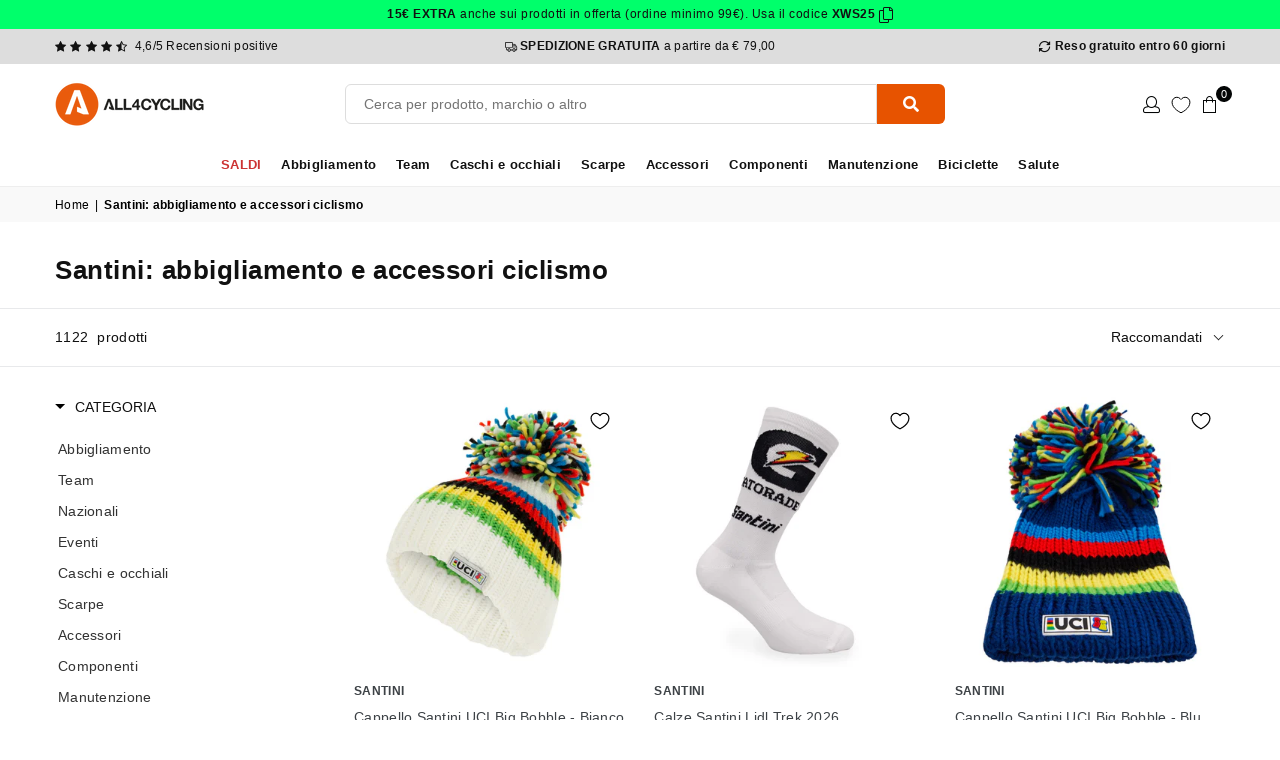

--- FILE ---
content_type: text/html; charset=utf-8
request_url: https://www.all4cycling.com/products/cappellino-santini-uci-big-bobble-bianco?view=boost-pfs-custom-integration
body_size: 219
content:


{
"id":10706934923610,          
"price_min": 29.95,
"price_max": 29.95,
"compare_at_price_min": 0.0,
"variants": 
  [{
      "available": true,
      "compare_at_price": 0.0,
      "id": 53434373407066,
      "price": 29.95
    }]
}

--- FILE ---
content_type: text/html; charset=utf-8
request_url: https://www.all4cycling.com/products/calze-santini-lidl-trek-2026?view=boost-pfs-custom-integration
body_size: 239
content:


{
"id":10648630198618,          
"price_min": 16.95,
"price_max": 16.95,
"compare_at_price_min": 0.0,
"variants": 
  [{
      "available": true,
      "compare_at_price": 0.0,
      "id": 53168408920410,
      "price": 16.95
    },{
      "available": true,
      "compare_at_price": 0.0,
      "id": 53168408953178,
      "price": 16.95
    },{
      "available": true,
      "compare_at_price": 0.0,
      "id": 53168408985946,
      "price": 16.95
    }]
}

--- FILE ---
content_type: text/html; charset=utf-8
request_url: https://www.all4cycling.com/products/cappellino-santini-uci-big-bobble-blu?view=boost-pfs-custom-integration
body_size: -647
content:


{
"id":10210141831514,          
"price_min": 29.95,
"price_max": 29.95,
"compare_at_price_min": 0.0,
"variants": 
  [{
      "available": true,
      "compare_at_price": 0.0,
      "id": 51301768560986,
      "price": 29.95
    }]
}

--- FILE ---
content_type: text/html; charset=utf-8
request_url: https://www.all4cycling.com/products/giacca-casual-uci-rainbow?view=boost-pfs-custom-integration
body_size: 266
content:


{
"id":6245503107254,          
"price_min": 139.95,
"price_max": 139.95,
"compare_at_price_min": 189.0,
"variants": 
  [{
      "available": true,
      "compare_at_price": 189.0,
      "id": 41759592251574,
      "price": 139.95
    },{
      "available": true,
      "compare_at_price": 189.0,
      "id": 37995347542198,
      "price": 139.95
    },{
      "available": true,
      "compare_at_price": 189.0,
      "id": 37995347574966,
      "price": 139.95
    },{
      "available": true,
      "compare_at_price": 189.0,
      "id": 37995347607734,
      "price": 139.95
    },{
      "available": true,
      "compare_at_price": 189.0,
      "id": 37995347640502,
      "price": 139.95
    }]
}

--- FILE ---
content_type: text/html; charset=utf-8
request_url: https://www.all4cycling.com/products/cappellino-santini-uci-big-bobble-nero?view=boost-pfs-custom-integration
body_size: -623
content:


{
"id":10210127282522,          
"price_min": 29.95,
"price_max": 29.95,
"compare_at_price_min": 0.0,
"variants": 
  [{
      "available": true,
      "compare_at_price": 0.0,
      "id": 51301680644442,
      "price": 29.95
    }]
}

--- FILE ---
content_type: text/html; charset=utf-8
request_url: https://www.all4cycling.com/products/body-santini-lidl-trek-2026-team-original?view=boost-pfs-custom-integration
body_size: -488
content:


{
"id":10647193649498,          
"price_min": 214.95,
"price_max": 214.95,
"compare_at_price_min": 0.0,
"variants": 
  [{
      "available": false,
      "compare_at_price": 0.0,
      "id": 53163889033562,
      "price": 214.95
    },{
      "available": false,
      "compare_at_price": 0.0,
      "id": 53163889066330,
      "price": 214.95
    },{
      "available": true,
      "compare_at_price": 0.0,
      "id": 53163889099098,
      "price": 214.95
    },{
      "available": true,
      "compare_at_price": 0.0,
      "id": 53163889131866,
      "price": 214.95
    },{
      "available": true,
      "compare_at_price": 0.0,
      "id": 53163889164634,
      "price": 214.95
    },{
      "available": true,
      "compare_at_price": 0.0,
      "id": 53163889197402,
      "price": 214.95
    },{
      "available": false,
      "compare_at_price": 0.0,
      "id": 53163912069466,
      "price": 214.95
    }]
}

--- FILE ---
content_type: text/html; charset=utf-8
request_url: https://www.all4cycling.com/products/guanti-santini-lidl-trek-2026?view=boost-pfs-custom-integration
body_size: -591
content:


{
"id":10647086203226,          
"price_min": 29.95,
"price_max": 29.95,
"compare_at_price_min": 0.0,
"variants": 
  [{
      "available": true,
      "compare_at_price": 0.0,
      "id": 53163650253146,
      "price": 29.95
    },{
      "available": true,
      "compare_at_price": 0.0,
      "id": 53163650285914,
      "price": 29.95
    },{
      "available": true,
      "compare_at_price": 0.0,
      "id": 53163650318682,
      "price": 29.95
    },{
      "available": false,
      "compare_at_price": 0.0,
      "id": 53163650351450,
      "price": 29.95
    }]
}

--- FILE ---
content_type: text/html; charset=utf-8
request_url: https://www.all4cycling.com/products/giacca-santini-magic-nero?view=boost-pfs-custom-integration
body_size: 277
content:


{
"id":10418444960090,          
"price_min": 139.97,
"price_max": 139.97,
"compare_at_price_min": 199.95,
"variants": 
  [{
      "available": true,
      "compare_at_price": 199.95,
      "id": 52266854482266,
      "price": 139.97
    },{
      "available": true,
      "compare_at_price": 199.95,
      "id": 52266854515034,
      "price": 139.97
    },{
      "available": true,
      "compare_at_price": 199.95,
      "id": 52257658536282,
      "price": 139.97
    },{
      "available": true,
      "compare_at_price": 199.95,
      "id": 52257658569050,
      "price": 139.97
    },{
      "available": true,
      "compare_at_price": 199.95,
      "id": 52257658601818,
      "price": 139.97
    },{
      "available": true,
      "compare_at_price": 199.95,
      "id": 52266854547802,
      "price": 139.97
    },{
      "available": true,
      "compare_at_price": 199.95,
      "id": 52266854580570,
      "price": 139.97
    },{
      "available": true,
      "compare_at_price": 199.95,
      "id": 52266854613338,
      "price": 139.97
    }]
}

--- FILE ---
content_type: text/html; charset=utf-8
request_url: https://www.all4cycling.com/products/salopette-santini-plush-grigio?view=boost-pfs-custom-integration
body_size: 278
content:


{
"id":8774039142746,          
"price_min": 99.0,
"price_max": 99.0,
"compare_at_price_min": 169.9,
"variants": 
  [{
      "available": false,
      "compare_at_price": 169.9,
      "id": 47832454889818,
      "price": 99.0
    },{
      "available": true,
      "compare_at_price": 169.9,
      "id": 47832450040154,
      "price": 99.0
    },{
      "available": false,
      "compare_at_price": 169.9,
      "id": 47832399446362,
      "price": 99.0
    },{
      "available": false,
      "compare_at_price": 169.9,
      "id": 47832395481434,
      "price": 99.0
    },{
      "available": false,
      "compare_at_price": 169.9,
      "id": 47701321023834,
      "price": 99.0
    },{
      "available": true,
      "compare_at_price": 169.9,
      "id": 47701323317594,
      "price": 99.0
    }]
}

--- FILE ---
content_type: text/html; charset=utf-8
request_url: https://www.all4cycling.com/products/scaldacollo-uci-nero?view=boost-pfs-custom-integration
body_size: 228
content:


{
"id":6582481223862,          
"price_min": 10.8,
"price_max": 10.8,
"compare_at_price_min": 12.0,
"variants": 
  [{
      "available": true,
      "compare_at_price": 12.0,
      "id": 39374770372790,
      "price": 10.8
    }]
}

--- FILE ---
content_type: text/html; charset=utf-8
request_url: https://www.all4cycling.com/products/maglia-santini-trek-unbroken-2026?view=boost-pfs-custom-integration
body_size: -552
content:


{
"id":10646908043610,          
"price_min": 94.95,
"price_max": 94.95,
"compare_at_price_min": 0.0,
"variants": 
  [{
      "available": false,
      "compare_at_price": 0.0,
      "id": 53162417881434,
      "price": 94.95
    },{
      "available": false,
      "compare_at_price": 0.0,
      "id": 53162417914202,
      "price": 94.95
    },{
      "available": true,
      "compare_at_price": 0.0,
      "id": 53162417946970,
      "price": 94.95
    },{
      "available": false,
      "compare_at_price": 0.0,
      "id": 53162417979738,
      "price": 94.95
    },{
      "available": true,
      "compare_at_price": 0.0,
      "id": 53162418012506,
      "price": 94.95
    },{
      "available": true,
      "compare_at_price": 0.0,
      "id": 53162418045274,
      "price": 94.95
    },{
      "available": true,
      "compare_at_price": 0.0,
      "id": 53162418078042,
      "price": 94.95
    },{
      "available": false,
      "compare_at_price": 0.0,
      "id": 53162418110810,
      "price": 94.95
    },{
      "available": false,
      "compare_at_price": 0.0,
      "id": 53162418143578,
      "price": 94.95
    }]
}

--- FILE ---
content_type: text/html; charset=utf-8
request_url: https://www.all4cycling.com/products/salopette-santini-trek-unbroken-2026?view=boost-pfs-custom-integration
body_size: -579
content:


{
"id":10646893429082,          
"price_min": 124.95,
"price_max": 124.95,
"compare_at_price_min": 0.0,
"variants": 
  [{
      "available": true,
      "compare_at_price": 0.0,
      "id": 53162335076698,
      "price": 124.95
    },{
      "available": true,
      "compare_at_price": 0.0,
      "id": 53162335109466,
      "price": 124.95
    },{
      "available": true,
      "compare_at_price": 0.0,
      "id": 53162335142234,
      "price": 124.95
    },{
      "available": true,
      "compare_at_price": 0.0,
      "id": 53162335175002,
      "price": 124.95
    },{
      "available": true,
      "compare_at_price": 0.0,
      "id": 53162335207770,
      "price": 124.95
    },{
      "available": true,
      "compare_at_price": 0.0,
      "id": 53162335240538,
      "price": 124.95
    },{
      "available": true,
      "compare_at_price": 0.0,
      "id": 53162335273306,
      "price": 124.95
    }]
}

--- FILE ---
content_type: text/html; charset=utf-8
request_url: https://www.all4cycling.com/products/giacca-santini-rtr-winter-nero?view=boost-pfs-custom-integration
body_size: 259
content:


{
"id":9858595062106,          
"price_min": 111.97,
"price_max": 111.97,
"compare_at_price_min": 159.95,
"variants": 
  [{
      "available": false,
      "compare_at_price": 159.95,
      "id": 52418821226842,
      "price": 111.97
    },{
      "available": true,
      "compare_at_price": 159.95,
      "id": 49735986479450,
      "price": 111.97
    },{
      "available": true,
      "compare_at_price": 159.95,
      "id": 49735986512218,
      "price": 111.97
    },{
      "available": true,
      "compare_at_price": 159.95,
      "id": 49735986544986,
      "price": 111.97
    },{
      "available": true,
      "compare_at_price": 159.95,
      "id": 49735986577754,
      "price": 111.97
    },{
      "available": true,
      "compare_at_price": 159.95,
      "id": 49735986610522,
      "price": 111.97
    },{
      "available": true,
      "compare_at_price": 159.95,
      "id": 52418821259610,
      "price": 111.97
    },{
      "available": false,
      "compare_at_price": 159.95,
      "id": 52418821292378,
      "price": 111.97
    }]
}

--- FILE ---
content_type: text/html; charset=utf-8
request_url: https://www.all4cycling.com/products/sotto-pantaloncino-santini-adamo-nero?view=boost-pfs-custom-integration
body_size: 264
content:


{
"id":6246737576118,          
"price_min": 31.41,
"price_max": 31.41,
"compare_at_price_min": 49.9,
"variants": 
  [{
      "available": false,
      "compare_at_price": 49.95,
      "id": 37999411790006,
      "price": 31.41
    },{
      "available": true,
      "compare_at_price": 49.9,
      "id": 37999411822774,
      "price": 31.41
    },{
      "available": true,
      "compare_at_price": 49.9,
      "id": 37999411855542,
      "price": 31.41
    },{
      "available": true,
      "compare_at_price": 49.9,
      "id": 39345448255670,
      "price": 31.41
    }]
}

--- FILE ---
content_type: text/html; charset=utf-8
request_url: https://www.all4cycling.com/products/salopette-santini-trek-driftless-2026?view=boost-pfs-custom-integration
body_size: 279
content:


{
"id":10647418470746,          
"price_min": 124.95,
"price_max": 124.95,
"compare_at_price_min": 0.0,
"variants": 
  [{
      "available": false,
      "compare_at_price": 0.0,
      "id": 53164428755290,
      "price": 124.95
    },{
      "available": false,
      "compare_at_price": 0.0,
      "id": 53164415746394,
      "price": 124.95
    },{
      "available": true,
      "compare_at_price": 0.0,
      "id": 53164415779162,
      "price": 124.95
    },{
      "available": false,
      "compare_at_price": 0.0,
      "id": 53164415811930,
      "price": 124.95
    },{
      "available": true,
      "compare_at_price": 0.0,
      "id": 53164415844698,
      "price": 124.95
    },{
      "available": false,
      "compare_at_price": 0.0,
      "id": 53164415877466,
      "price": 124.95
    },{
      "available": true,
      "compare_at_price": 0.0,
      "id": 53164415910234,
      "price": 124.95
    },{
      "available": false,
      "compare_at_price": 0.0,
      "id": 53164415943002,
      "price": 124.95
    },{
      "available": false,
      "compare_at_price": 0.0,
      "id": 53164428788058,
      "price": 124.95
    }]
}

--- FILE ---
content_type: text/html; charset=utf-8
request_url: https://www.all4cycling.com/products/maglia-santini-lidl-trek-2026?view=boost-pfs-custom-integration
body_size: 285
content:


{
"id":10644622999898,          
"price_min": 94.95,
"price_max": 94.95,
"compare_at_price_min": 0.0,
"variants": 
  [{
      "available": false,
      "compare_at_price": 0.0,
      "id": 53148999254362,
      "price": 94.95
    },{
      "available": false,
      "compare_at_price": 0.0,
      "id": 53148983689562,
      "price": 94.95
    },{
      "available": true,
      "compare_at_price": 0.0,
      "id": 53148983722330,
      "price": 94.95
    },{
      "available": true,
      "compare_at_price": 0.0,
      "id": 53148983755098,
      "price": 94.95
    },{
      "available": true,
      "compare_at_price": 0.0,
      "id": 53148983787866,
      "price": 94.95
    },{
      "available": true,
      "compare_at_price": 0.0,
      "id": 53148983820634,
      "price": 94.95
    },{
      "available": true,
      "compare_at_price": 0.0,
      "id": 53148983853402,
      "price": 94.95
    },{
      "available": false,
      "compare_at_price": 0.0,
      "id": 53148983886170,
      "price": 94.95
    },{
      "available": false,
      "compare_at_price": 0.0,
      "id": 53148999287130,
      "price": 94.95
    }]
}

--- FILE ---
content_type: text/html; charset=utf-8
request_url: https://www.all4cycling.com/products/giacca-santini-windblock-thermo-blu?view=boost-pfs-custom-integration
body_size: -561
content:


{
"id":10416779264346,          
"price_min": 139.97,
"price_max": 139.97,
"compare_at_price_min": 199.95,
"variants": 
  [{
      "available": false,
      "compare_at_price": 199.95,
      "id": 52266535551322,
      "price": 139.97
    },{
      "available": true,
      "compare_at_price": 199.95,
      "id": 52266535584090,
      "price": 139.97
    },{
      "available": true,
      "compare_at_price": 199.95,
      "id": 52250327318874,
      "price": 139.97
    },{
      "available": true,
      "compare_at_price": 199.95,
      "id": 52250328858970,
      "price": 139.97
    },{
      "available": true,
      "compare_at_price": 199.95,
      "id": 52250328891738,
      "price": 139.97
    },{
      "available": false,
      "compare_at_price": 199.95,
      "id": 52266535616858,
      "price": 139.97
    },{
      "available": false,
      "compare_at_price": 199.95,
      "id": 52266535649626,
      "price": 139.97
    },{
      "available": false,
      "compare_at_price": 199.95,
      "id": 52266535682394,
      "price": 139.97
    }]
}

--- FILE ---
content_type: text/html; charset=utf-8
request_url: https://www.all4cycling.com/products/pile-santini-uci-world-champion-beige?view=boost-pfs-custom-integration
body_size: -561
content:


{
"id":10201456607578,          
"price_min": 62.97,
"price_max": 62.97,
"compare_at_price_min": 89.95,
"variants": 
  [{
      "available": false,
      "compare_at_price": 89.95,
      "id": 51261650665818,
      "price": 62.97
    },{
      "available": true,
      "compare_at_price": 89.95,
      "id": 51261650698586,
      "price": 62.97
    },{
      "available": true,
      "compare_at_price": 89.95,
      "id": 51261650731354,
      "price": 62.97
    },{
      "available": true,
      "compare_at_price": 89.95,
      "id": 51261650764122,
      "price": 62.97
    }]
}

--- FILE ---
content_type: text/html; charset=utf-8
request_url: https://www.all4cycling.com/products/maglia-maniche-lunghe-santini-rtr-beige?view=boost-pfs-custom-integration
body_size: 306
content:


{
"id":9846987194714,          
"price_min": 99.95,
"price_max": 99.95,
"compare_at_price_min": 0.0,
"variants": 
  [{
      "available": true,
      "compare_at_price": 0.0,
      "id": 52422667043162,
      "price": 99.95
    },{
      "available": true,
      "compare_at_price": 0.0,
      "id": 49695924617562,
      "price": 99.95
    },{
      "available": false,
      "compare_at_price": 0.0,
      "id": 49695978651994,
      "price": 99.95
    },{
      "available": true,
      "compare_at_price": 0.0,
      "id": 49696504545626,
      "price": 99.95
    },{
      "available": true,
      "compare_at_price": 0.0,
      "id": 49696787431770,
      "price": 99.95
    },{
      "available": true,
      "compare_at_price": 0.0,
      "id": 52422667075930,
      "price": 99.95
    },{
      "available": true,
      "compare_at_price": 0.0,
      "id": 52422667108698,
      "price": 99.95
    },{
      "available": true,
      "compare_at_price": 0.0,
      "id": 52422667141466,
      "price": 99.95
    }]
}

--- FILE ---
content_type: text/html; charset=utf-8
request_url: https://www.all4cycling.com/products/calzamaglia-santini-rtr-nero?view=boost-pfs-custom-integration
body_size: 304
content:


{
"id":9846526312794,          
"price_min": 83.97,
"price_max": 83.97,
"compare_at_price_min": 119.95,
"variants": 
  [{
      "available": true,
      "compare_at_price": 119.95,
      "id": 52429864436058,
      "price": 83.97
    },{
      "available": false,
      "compare_at_price": 119.95,
      "id": 49694157701466,
      "price": 83.97
    },{
      "available": true,
      "compare_at_price": 119.95,
      "id": 49694159143258,
      "price": 83.97
    },{
      "available": true,
      "compare_at_price": 119.95,
      "id": 49694151115098,
      "price": 83.97
    },{
      "available": true,
      "compare_at_price": 119.95,
      "id": 49694052122970,
      "price": 83.97
    },{
      "available": true,
      "compare_at_price": 119.95,
      "id": 49694149509466,
      "price": 83.97
    },{
      "available": true,
      "compare_at_price": 119.95,
      "id": 52429864468826,
      "price": 83.97
    },{
      "available": true,
      "compare_at_price": 119.95,
      "id": 52429864501594,
      "price": 83.97
    }]
}

--- FILE ---
content_type: text/html; charset=utf-8
request_url: https://www.all4cycling.com/products/copriscarpe-santini-adapt-nero?view=boost-pfs-custom-integration
body_size: 236
content:


{
"id":7512340005046,          
"price_min": 39.0,
"price_max": 39.0,
"compare_at_price_min": 49.95,
"variants": 
  [{
      "available": true,
      "compare_at_price": 49.95,
      "id": 41956128719030,
      "price": 39.0
    },{
      "available": true,
      "compare_at_price": 49.95,
      "id": 41956128751798,
      "price": 39.0
    },{
      "available": true,
      "compare_at_price": 49.95,
      "id": 41956128784566,
      "price": 39.0
    }]
}

--- FILE ---
content_type: text/html; charset=utf-8
request_url: https://www.all4cycling.com/products/copripunta-santini-winter-shield-nero?view=boost-pfs-custom-integration
body_size: 243
content:


{
"id":7483014021302,          
"price_min": 24.5,
"price_max": 24.5,
"compare_at_price_min": 34.95,
"variants": 
  [{
      "available": true,
      "compare_at_price": 34.95,
      "id": 41850496221366,
      "price": 24.5
    },{
      "available": true,
      "compare_at_price": 34.95,
      "id": 41850518470838,
      "price": 24.5
    },{
      "available": true,
      "compare_at_price": 34.95,
      "id": 41956087431350,
      "price": 24.5
    }]
}

--- FILE ---
content_type: text/html; charset=utf-8
request_url: https://www.all4cycling.com/products/sottocasco-invernale-santini-xf-nero-1?view=boost-pfs-custom-integration
body_size: 222
content:


{
"id":7116044599478,          
"price_min": 20.3,
"price_max": 20.3,
"compare_at_price_min": 24.95,
"variants": 
  [{
      "available": true,
      "compare_at_price": 24.95,
      "id": 40766004002998,
      "price": 20.3
    }]
}

--- FILE ---
content_type: text/html; charset=utf-8
request_url: https://www.all4cycling.com/products/calze-santini-trek-driftless-2026?view=boost-pfs-custom-integration
body_size: -608
content:


{
"id":10648661950810,          
"price_min": 16.95,
"price_max": 16.95,
"compare_at_price_min": 0.0,
"variants": 
  [{
      "available": true,
      "compare_at_price": 0.0,
      "id": 53168488120666,
      "price": 16.95
    },{
      "available": true,
      "compare_at_price": 0.0,
      "id": 53168488153434,
      "price": 16.95
    },{
      "available": true,
      "compare_at_price": 0.0,
      "id": 53168488186202,
      "price": 16.95
    }]
}

--- FILE ---
content_type: text/html; charset=utf-8
request_url: https://www.all4cycling.com/products/maglia-santini-trek-driftless-2026?view=boost-pfs-custom-integration
body_size: 284
content:


{
"id":10647348117850,          
"price_min": 94.95,
"price_max": 94.95,
"compare_at_price_min": 0.0,
"variants": 
  [{
      "available": false,
      "compare_at_price": 0.0,
      "id": 53164160745818,
      "price": 94.95
    },{
      "available": false,
      "compare_at_price": 0.0,
      "id": 53164160778586,
      "price": 94.95
    },{
      "available": true,
      "compare_at_price": 0.0,
      "id": 53164160811354,
      "price": 94.95
    },{
      "available": false,
      "compare_at_price": 0.0,
      "id": 53164160844122,
      "price": 94.95
    },{
      "available": true,
      "compare_at_price": 0.0,
      "id": 53164160876890,
      "price": 94.95
    },{
      "available": false,
      "compare_at_price": 0.0,
      "id": 53164160909658,
      "price": 94.95
    },{
      "available": true,
      "compare_at_price": 0.0,
      "id": 53164160942426,
      "price": 94.95
    },{
      "available": false,
      "compare_at_price": 0.0,
      "id": 53164160975194,
      "price": 94.95
    },{
      "available": false,
      "compare_at_price": 0.0,
      "id": 53164161007962,
      "price": 94.95
    }]
}

--- FILE ---
content_type: text/html; charset=utf-8
request_url: https://www.all4cycling.com/products/giacca-santini-power-shield-pro-all-weather-verde?view=boost-pfs-custom-integration
body_size: -568
content:


{
"id":10434504098138,          
"price_min": 174.97,
"price_max": 174.97,
"compare_at_price_min": 249.95,
"variants": 
  [{
      "available": false,
      "compare_at_price": 249.95,
      "id": 52317436739930,
      "price": 174.97
    },{
      "available": true,
      "compare_at_price": 249.95,
      "id": 52317436772698,
      "price": 174.97
    },{
      "available": true,
      "compare_at_price": 249.95,
      "id": 52317436805466,
      "price": 174.97
    },{
      "available": true,
      "compare_at_price": 249.95,
      "id": 52317436838234,
      "price": 174.97
    },{
      "available": true,
      "compare_at_price": 249.95,
      "id": 52317436871002,
      "price": 174.97
    },{
      "available": true,
      "compare_at_price": 249.95,
      "id": 52317436903770,
      "price": 174.97
    },{
      "available": true,
      "compare_at_price": 249.95,
      "id": 52317436936538,
      "price": 174.97
    },{
      "available": true,
      "compare_at_price": 249.95,
      "id": 52317436969306,
      "price": 174.97
    }]
}

--- FILE ---
content_type: text/html; charset=utf-8
request_url: https://www.all4cycling.com/products/giacca-santini-windblock-thermo-verde?view=boost-pfs-custom-integration
body_size: -553
content:


{
"id":10418348392794,          
"price_min": 139.97,
"price_max": 139.97,
"compare_at_price_min": 199.95,
"variants": 
  [{
      "available": false,
      "compare_at_price": 199.95,
      "id": 52418671477082,
      "price": 139.97
    },{
      "available": true,
      "compare_at_price": 199.95,
      "id": 52418671509850,
      "price": 139.97
    },{
      "available": true,
      "compare_at_price": 199.95,
      "id": 52257440268634,
      "price": 139.97
    },{
      "available": true,
      "compare_at_price": 199.95,
      "id": 52257440301402,
      "price": 139.97
    },{
      "available": false,
      "compare_at_price": 199.95,
      "id": 52257440334170,
      "price": 139.97
    },{
      "available": true,
      "compare_at_price": 199.95,
      "id": 52418671542618,
      "price": 139.97
    },{
      "available": false,
      "compare_at_price": 199.95,
      "id": 52418671575386,
      "price": 139.97
    },{
      "available": false,
      "compare_at_price": 199.95,
      "id": 52418671608154,
      "price": 139.97
    }]
}

--- FILE ---
content_type: text/html; charset=utf-8
request_url: https://www.all4cycling.com/products/calze-santini-uci-world-championship-rwanda-2025-kigali?view=boost-pfs-custom-integration
body_size: -606
content:


{
"id":10316367003994,          
"price_min": 9.6,
"price_max": 9.6,
"compare_at_price_min": 15.95,
"variants": 
  [{
      "available": true,
      "compare_at_price": 15.95,
      "id": 51816157643098,
      "price": 9.6
    },{
      "available": true,
      "compare_at_price": 15.95,
      "id": 51816157675866,
      "price": 9.6
    },{
      "available": true,
      "compare_at_price": 15.95,
      "id": 51816157708634,
      "price": 9.6
    }]
}

--- FILE ---
content_type: text/html; charset=utf-8
request_url: https://www.all4cycling.com/products/maglia-santini-tour-de-france-grand-depart-lille?view=boost-pfs-custom-integration
body_size: -574
content:


{
"id":10201754960218,          
"price_min": 60.0,
"price_max": 60.0,
"compare_at_price_min": 99.95,
"variants": 
  [{
      "available": true,
      "compare_at_price": 99.95,
      "id": 51263556845914,
      "price": 60.0
    },{
      "available": true,
      "compare_at_price": 99.95,
      "id": 51263556878682,
      "price": 60.0
    },{
      "available": true,
      "compare_at_price": 99.95,
      "id": 51263556911450,
      "price": 60.0
    },{
      "available": true,
      "compare_at_price": 99.95,
      "id": 51263556944218,
      "price": 60.0
    },{
      "available": true,
      "compare_at_price": 99.95,
      "id": 51263556976986,
      "price": 60.0
    },{
      "available": true,
      "compare_at_price": 99.95,
      "id": 51263557009754,
      "price": 60.0
    },{
      "available": true,
      "compare_at_price": 99.95,
      "id": 51263557042522,
      "price": 60.0
    },{
      "available": true,
      "compare_at_price": 99.95,
      "id": 51263557075290,
      "price": 60.0
    }]
}

--- FILE ---
content_type: text/html; charset=utf-8
request_url: https://www.all4cycling.com/products/scaldacollo-bianchi-classic-grigio?view=boost-pfs-custom-integration
body_size: -628
content:


{
"id":10145926545754,          
"price_min": 15.0,
"price_max": 15.0,
"compare_at_price_min": 0.0,
"variants": 
  [{
      "available": false,
      "compare_at_price": 0.0,
      "id": 50953704833370,
      "price": 15.0
    }]
}

--- FILE ---
content_type: text/html; charset=utf-8
request_url: https://www.all4cycling.com/products/calze-bianchi-milano-classic-grigio?view=boost-pfs-custom-integration
body_size: -603
content:


{
"id":10145652638042,          
"price_min": 15.95,
"price_max": 15.95,
"compare_at_price_min": 0.0,
"variants": 
  [{
      "available": true,
      "compare_at_price": 0.0,
      "id": 50952270152026,
      "price": 15.95
    },{
      "available": true,
      "compare_at_price": 0.0,
      "id": 50952302657882,
      "price": 15.95
    },{
      "available": true,
      "compare_at_price": 0.0,
      "id": 50952305803610,
      "price": 15.95
    }]
}

--- FILE ---
content_type: text/html; charset=utf-8
request_url: https://www.all4cycling.com/products/salopette-santini-lidl-trek-2025?view=boost-pfs-custom-integration
body_size: -567
content:


{
"id":9930940711258,          
"price_min": 78.0,
"price_max": 78.0,
"compare_at_price_min": 119.95,
"variants": 
  [{
      "available": true,
      "compare_at_price": 119.95,
      "id": 50065489297754,
      "price": 78.0
    },{
      "available": true,
      "compare_at_price": 119.95,
      "id": 50065489330522,
      "price": 78.0
    },{
      "available": true,
      "compare_at_price": 119.95,
      "id": 50065489363290,
      "price": 78.0
    },{
      "available": true,
      "compare_at_price": 119.95,
      "id": 50065489396058,
      "price": 78.0
    },{
      "available": true,
      "compare_at_price": 119.95,
      "id": 50065489428826,
      "price": 78.0
    },{
      "available": false,
      "compare_at_price": 119.95,
      "id": 50065489461594,
      "price": 78.0
    },{
      "available": false,
      "compare_at_price": 119.95,
      "id": 50065489494362,
      "price": 78.0
    },{
      "available": false,
      "compare_at_price": 119.95,
      "id": 50065490542938,
      "price": 78.0
    }]
}

--- FILE ---
content_type: text/html; charset=utf-8
request_url: https://www.all4cycling.com/products/calzamaglia-santini-unico-nero?view=boost-pfs-custom-integration
body_size: -549
content:


{
"id":9846705029466,          
"price_min": 149.95,
"price_max": 149.95,
"compare_at_price_min": 199.95,
"variants": 
  [{
      "available": true,
      "compare_at_price": 199.95,
      "id": 52432586375514,
      "price": 149.95
    },{
      "available": true,
      "compare_at_price": 199.95,
      "id": 49694718624090,
      "price": 149.95
    },{
      "available": false,
      "compare_at_price": 199.95,
      "id": 49694770561370,
      "price": 149.95
    },{
      "available": true,
      "compare_at_price": 199.95,
      "id": 49702138446170,
      "price": 149.95
    },{
      "available": true,
      "compare_at_price": 199.95,
      "id": 49694789009754,
      "price": 149.95
    },{
      "available": true,
      "compare_at_price": 199.95,
      "id": 52432586408282,
      "price": 149.95
    },{
      "available": true,
      "compare_at_price": 199.95,
      "id": 52432586441050,
      "price": 149.95
    },{
      "available": true,
      "compare_at_price": 199.95,
      "id": 52432586473818,
      "price": 149.95
    }]
}

--- FILE ---
content_type: text/html; charset=utf-8
request_url: https://www.all4cycling.com/products/giacca-santini-rtr-beige?view=boost-pfs-custom-integration
body_size: 292
content:


{
"id":9846585098586,          
"price_min": 69.97,
"price_max": 69.97,
"compare_at_price_min": 99.95,
"variants": 
  [{
      "available": true,
      "compare_at_price": 99.95,
      "id": 52419955032410,
      "price": 69.97
    },{
      "available": true,
      "compare_at_price": 99.95,
      "id": 52419955065178,
      "price": 69.97
    },{
      "available": false,
      "compare_at_price": 99.95,
      "id": 49694210621786,
      "price": 69.97
    },{
      "available": true,
      "compare_at_price": 99.95,
      "id": 49694212587866,
      "price": 69.97
    },{
      "available": true,
      "compare_at_price": 99.95,
      "id": 49694214979930,
      "price": 69.97
    },{
      "available": true,
      "compare_at_price": 99.95,
      "id": 52419955097946,
      "price": 69.97
    },{
      "available": true,
      "compare_at_price": 99.95,
      "id": 52419955130714,
      "price": 69.97
    },{
      "available": false,
      "compare_at_price": 99.95,
      "id": 52419955163482,
      "price": 69.97
    }]
}

--- FILE ---
content_type: text/html; charset=utf-8
request_url: https://www.all4cycling.com/products/salopette-santini-plush-verde?view=boost-pfs-custom-integration
body_size: 269
content:


{
"id":8774016106842,          
"price_min": 99.0,
"price_max": 99.0,
"compare_at_price_min": 169.9,
"variants": 
  [{
      "available": true,
      "compare_at_price": 169.9,
      "id": 47701235728730,
      "price": 99.0
    },{
      "available": false,
      "compare_at_price": 169.9,
      "id": 47833091113306,
      "price": 99.0
    },{
      "available": true,
      "compare_at_price": 169.9,
      "id": 47701242708314,
      "price": 99.0
    },{
      "available": true,
      "compare_at_price": 169.9,
      "id": 47701256077658,
      "price": 99.0
    },{
      "available": true,
      "compare_at_price": 169.9,
      "id": 47701243560282,
      "price": 99.0
    }]
}

--- FILE ---
content_type: text/html; charset=utf-8
request_url: https://www.all4cycling.com/products/maglia-pois-tour-de-france-2023?view=boost-pfs-custom-integration
body_size: 276
content:


{
"id":8392905294170,          
"price_min": 87.0,
"price_max": 87.0,
"compare_at_price_min": 139.95,
"variants": 
  [{
      "available": false,
      "compare_at_price": 139.95,
      "id": 46634854744410,
      "price": 87.0
    },{
      "available": false,
      "compare_at_price": 139.95,
      "id": 46634854777178,
      "price": 87.0
    },{
      "available": true,
      "compare_at_price": 139.95,
      "id": 46634854809946,
      "price": 87.0
    },{
      "available": false,
      "compare_at_price": 139.95,
      "id": 46634854842714,
      "price": 87.0
    },{
      "available": false,
      "compare_at_price": 139.95,
      "id": 46634854875482,
      "price": 87.0
    },{
      "available": true,
      "compare_at_price": 139.95,
      "id": 46634854908250,
      "price": 87.0
    },{
      "available": false,
      "compare_at_price": 139.95,
      "id": 46634854941018,
      "price": 87.0
    }]
}

--- FILE ---
content_type: text/html; charset=utf-8
request_url: https://www.all4cycling.com/products/calze-tour-de-france-pois?view=boost-pfs-custom-integration
body_size: 240
content:


{
"id":7586346827958,          
"price_min": 12.0,
"price_max": 12.0,
"compare_at_price_min": 14.95,
"variants": 
  [{
      "available": true,
      "compare_at_price": 14.95,
      "id": 42209538048182,
      "price": 12.0
    },{
      "available": true,
      "compare_at_price": 14.95,
      "id": 42209538080950,
      "price": 12.0
    },{
      "available": true,
      "compare_at_price": 14.95,
      "id": 42209538113718,
      "price": 12.0
    }]
}

--- FILE ---
content_type: text/html; charset=utf-8
request_url: https://www.all4cycling.com/products/scaldacollo-uci-bianco?view=boost-pfs-custom-integration
body_size: -621
content:


{
"id":6582481289398,          
"price_min": 9.9,
"price_max": 9.9,
"compare_at_price_min": 12.0,
"variants": 
  [{
      "available": true,
      "compare_at_price": 12.0,
      "id": 39374770438326,
      "price": 9.9
    }]
}

--- FILE ---
content_type: text/html; charset=utf-8
request_url: https://www.all4cycling.com/products/gambali-santini-totum-nero?view=boost-pfs-custom-integration
body_size: 241
content:


{
"id":6246177210550,          
"price_min": 27.9,
"price_max": 27.9,
"compare_at_price_min": 39.9,
"variants": 
  [{
      "available": true,
      "compare_at_price": 39.9,
      "id": 37997388103862,
      "price": 27.9
    },{
      "available": true,
      "compare_at_price": 39.9,
      "id": 37997388136630,
      "price": 27.9
    },{
      "available": true,
      "compare_at_price": 39.9,
      "id": 37997388169398,
      "price": 27.9
    }]
}

--- FILE ---
content_type: text/html; charset=utf-8
request_url: https://www.all4cycling.com/products/maglia-intima-senza-maniche-donna-santini-lieve-bianco?view=boost-pfs-custom-integration
body_size: -614
content:


{
"id":6245425578166,          
"price_min": 22.05,
"price_max": 22.05,
"compare_at_price_min": 35.0,
"variants": 
  [{
      "available": true,
      "compare_at_price": 35.0,
      "id": 37995126456502,
      "price": 22.05
    },{
      "available": true,
      "compare_at_price": 35.0,
      "id": 37995126489270,
      "price": 22.05
    }]
}

--- FILE ---
content_type: text/html; charset=utf-8
request_url: https://www.all4cycling.com/products/maglia-maniche-lunghe-santini-trek-driftless-2026?view=boost-pfs-custom-integration
body_size: 294
content:


{
"id":10647375511898,          
"price_min": 109.95,
"price_max": 109.95,
"compare_at_price_min": 0.0,
"variants": 
  [{
      "available": false,
      "compare_at_price": 0.0,
      "id": 53164263965018,
      "price": 109.95
    },{
      "available": true,
      "compare_at_price": 0.0,
      "id": 53164242403674,
      "price": 109.95
    },{
      "available": false,
      "compare_at_price": 0.0,
      "id": 53164242436442,
      "price": 109.95
    },{
      "available": true,
      "compare_at_price": 0.0,
      "id": 53164242469210,
      "price": 109.95
    },{
      "available": true,
      "compare_at_price": 0.0,
      "id": 53164242501978,
      "price": 109.95
    },{
      "available": false,
      "compare_at_price": 0.0,
      "id": 53164242534746,
      "price": 109.95
    },{
      "available": true,
      "compare_at_price": 0.0,
      "id": 53164242567514,
      "price": 109.95
    },{
      "available": false,
      "compare_at_price": 0.0,
      "id": 53164242600282,
      "price": 109.95
    },{
      "available": false,
      "compare_at_price": 0.0,
      "id": 53164263997786,
      "price": 109.95
    }]
}

--- FILE ---
content_type: text/html; charset=utf-8
request_url: https://www.all4cycling.com/products/calzamaglia-santini-lidl-trek-2026?view=boost-pfs-custom-integration
body_size: -548
content:


{
"id":10647208755546,          
"price_min": 134.95,
"price_max": 134.95,
"compare_at_price_min": 0.0,
"variants": 
  [{
      "available": false,
      "compare_at_price": 0.0,
      "id": 53163989729626,
      "price": 134.95
    },{
      "available": true,
      "compare_at_price": 0.0,
      "id": 53163989762394,
      "price": 134.95
    },{
      "available": true,
      "compare_at_price": 0.0,
      "id": 53163989795162,
      "price": 134.95
    },{
      "available": true,
      "compare_at_price": 0.0,
      "id": 53163989827930,
      "price": 134.95
    },{
      "available": true,
      "compare_at_price": 0.0,
      "id": 53163989860698,
      "price": 134.95
    },{
      "available": true,
      "compare_at_price": 0.0,
      "id": 53163989893466,
      "price": 134.95
    },{
      "available": true,
      "compare_at_price": 0.0,
      "id": 53163989926234,
      "price": 134.95
    }]
}

--- FILE ---
content_type: text/css
request_url: https://cdn.appmate.io/themecode/all4cycling-prod/main/custom.css?generation=1768308764186766
body_size: 680
content:
@media only screen and (max-width: 1024px){.site-header .mobile-nav,.site-header .icons-col{max-width:100px}}wishlist-link .wk-button{--icon-size: 18px;--icon-stroke-width: 1px;--icon-stroke: black;display:inline-flex;height:100%;vertical-align:middle;margin:0 1px}wishlist-link .wk-button.wk-selected{--icon-stroke: black;--icon-fill: black}wishlist-link .wk-counter{--size: 17px}wishlist-button-collection .wk-floating{z-index:10}wishlist-button-product{order:5}.wk-flex{display:flex;flex-direction:row;flex-wrap:nowrap}wishlist-button-product .wk-button,wishlist-button-product .wk-button:hover{margin:0 0 0 10px;border:none!important;border-radius:8px;justify-content:center;max-width:44px!important;--icon-size: 20px;min-width:0!important;padding:0 8px;background:transparent!important;border:1px solid #ddd!important;--wk-button__icon--color: #111;order:3;height:40px;min-height:0;position:relative;display:flex;align-items:center;-webkit-appearance:none;appearance:none;border:none;background:none;cursor:pointer}.restock-alerts-notify-button{order:2}wishlist-page .wk-header .wk-title{display:none}wishlist-page .wk-login-callout{margin:1em 0;text-align:left}wishlist-page .wk-login-callout p a,wishlist-page .wk-wishlist-empty-callout p a{color:#e75300}wishlist-product-card .wk-quantity{display:flex;margin:0;position:relative;width:88px;height:38px}wishlist-product-card .wk-quantity-input{min-height:45px;text-align:center;text-indent:0px!important;border:1px solid #dddddd;border-radius:5px}wishlist-product-card .wk-quantity-input::-webkit-outer-spin-button,wishlist-product-card .wk-quantity-input::-webkit-inner-spin-button{-webkit-appearance:none;margin:0}wishlist-product-card .wk-quantity-input{-moz-appearance:textfield}wishlist-product-card .wk-quantity-button{position:absolute;top:0;bottom:0;width:30px;cursor:pointer;display:flex;justify-content:center;align-items:center;font-size:16px;user-select:none}wishlist-product-card .wk-quantity-remove{left:0}wishlist-product-card .wk-quantity-add{right:0}wk-option-select .wk-control{border:1px solid #dddddd}wishlist-product-card .wk-quantity-label{display:none}wishlist-product-card .wk-form{display:flex;flex-wrap:wrap;gap:10px 5px}wishlist-product-card .wk-variants{margin:0;padding:0;flex:1}wk-option-select.wk-single-option[data-option-name=Taglia]{display:flex}wishlist-product-card .wk-product-title{color:#3d4246;font-size:14px;font-weight:400}wishlist-product-card .wk-vendor{text-transform:uppercase;color:#3d4246;font-size:12px;font-weight:600}wishlist-product-card .wk-price{color:#222;font-size:15px;font-weight:400}wishlist-product-card .wk-current-price.wk-sale{color:#c41818}wishlist-product-card .wk-compare-price{opacity:.6;order:1}wishlist-product-card .wk-stock-info{color:#76bd1c;margin-bottom:3px}wishlist-product-card .wk-stock-info.wk-soldout{color:#ff9f3b}wishlist-product-card .wk-tags{position:absolute;bottom:5px;left:5px;gap:2px}wishlist-product-card .wk-tag{display:table;background:#d2d8db;color:#fff;font-size:11px;font-weight:700;text-transform:uppercase;padding:2px 10px 1px;margin-bottom:5px}wishlist-product-card .wk-tag.wk-tag-discount{background:#c41818}wishlist-product-card .wk-tag.wk-tag-soldout{background:#d2d8db}remove-button .wk-floating .wk-button{--icon-size: 12px}wishlist-product-card .wk-cta-button{text-transform:uppercase}wishlist-product-card .wk-cta-button:hover{background:#e75300;border:1px solid}wishlist-product-card .wk-cta-button:disabled{background:#000;border:1px solid}


--- FILE ---
content_type: text/javascript
request_url: https://cdn.shopify.com/extensions/019bffe5-efcc-762d-bce5-0615f5566332/addly-790/assets/bundlesCheck.js
body_size: 399
content:
(function() 
{
    function initN9UpsellsCheck1()
    {
        /*function productsExists(arr, products){return arr.some(function(el) {return el.products === products;}); }*/
        function hasDuplicatesN9(array) {return (new Set(array)).size !== array.length;}


        // CHECK FOR CART ITEMS (discounts array check)
        var cartProductsN9 = [];for(const cartInfoN9 of cartItemsN9){cartProductsN9.push(cartInfoN9.product_id);}

        if(upsellsDebug)
        {
            console.log("[Bundles] cartProductsN9:");
            console.log(cartProductsN9);
        }

        if(upsellsDebug)
        {
            console.log("[Bundles] n9_bundle_discounts (BEFORE):");
            console.log(n9_bundle_discounts);
        }


        const validDiscountsN9 = [];
        for (const discount of n9_bundle_discounts) 
        {
            var productIdsList = discount.products.split(",").map(Number);
            productIdsList = productIdsList.filter(Boolean);
            if (hasDuplicatesN9(productIdsList)) {continue;}
            const allProductsInArray = productIdsList.every(productId => cartProductsN9.includes(productId));
            if (allProductsInArray) {validDiscountsN9.push(discount);}
        }

        if(upsellsDebug)
        {
            console.log("[Bundles] validDiscountsN9:");
            console.log(validDiscountsN9);
        }

        n9_bundle_discounts = validDiscountsN9;

        if(upsellsDebug)
        {
            console.log("[Bundles] n9_bundle_discounts (check1 from file):");
            console.log(n9_bundle_discounts);
        }

        var buildAttributeDiscounts = [];
        buildAttributeDiscounts.push(['n9_bundle_discounts', JSON.stringify(n9_bundle_discounts)]);
        buildAttribute = arr2obj_upd(buildAttributeDiscounts);
        var headers = new Headers({'Content-Type': 'application/json'});
        var bodyRequest = JSON.stringify({attributes: buildAttribute});
        var request = {method: 'POST',headers: headers,body: bodyRequest};
        fetch(window.Shopify.routes.root + 'cart/update.js', request).then(function () { });





        let n9_upsell_handles_filtered = n9_upsell_handles.filter(p => p.available);

        // Additional check - for offer update (discount update or something else)
        if(n9_upsell_handles_filtered.length)
        {
            if(window.productsInThisBundle)
            {
                if(upsellsDebug)
                {
                    console.log("[Bundles] productsInThisBundle: true");
                    console.log("[Bundles] Checking...");
                    console.log("[Bundles] productsInThisBundle");
                    console.log(window.productsInThisBundle);
                }

                var checkN9Obj = {products: window.productsInThisBundle, discountValue: 0, discountType: '0'};
                var isFoundN9Obj = isObjectInArrayN9(checkN9Obj,n9_bundle_discounts);
                
                if(isFoundN9Obj)
                {
                    if(window.discountStatus == '1')
                    {
                        if(upsellsDebug)
                        {
                            console.log("[Bundles] isFoundN9Obj: true");
                            console.log("[Bundles] Updating in discount object");
                        }

                        var discountTypeDiscounts = '1';
                        var discountValueDiscounts = endDiscountVal;
                        if(endDiscountType == '1')
                        {
                            discountTypeDiscounts = '0';
                            discountValueDiscounts = endDiscountVal;
                        }
                        else if(endDiscountType == '0')
                        {
                            discountTypeDiscounts = '1';
                            discountValueDiscounts = endDiscountVal * 100;
                        }

                        var updateN9Obj = {products: window.productsInThisBundle, discountValue: discountValueDiscounts, discountType: discountTypeDiscounts};
                        addN9BundleDiscountObject(updateN9Obj, n9_bundle_discounts);
                    }
                    else
                    {
                        if(upsellsDebug)
                        {
                            console.log("[Bundles] isFoundN9Obj: true");
                            console.log("[Bundles] Removing from discount object");
                        }

                        var removeN9Obj = {products: window.productsInThisBundle, discountValue: 0, discountType: '0'};
                        var removeN9DiscountStatus = removeN9BundleDiscountObject(removeN9Obj, n9_bundle_discounts);
                    }

                    if(upsellsDebug)
                    {
                        console.log("[Bundles] n9_bundle_discounts (check2 from file)");
                        console.log(n9_bundle_discounts);
                    }

                    setTimeout(() => 
                    {
                        var buildAttributeDiscounts = [];
                        buildAttributeDiscounts.push(['n9_bundle_discounts', JSON.stringify(n9_bundle_discounts)]);
                        buildAttribute = arr2obj_upd(buildAttributeDiscounts);
                        var headers = new Headers({'Content-Type': 'application/json'});
                        var bodyRequest = JSON.stringify({attributes: buildAttribute});
                        var request = {method: 'POST',headers: headers,body: bodyRequest};
                        fetch(window.Shopify.routes.root + 'cart/update.js', request).then(function () { });
                    }, 2000);
                }
            }
        }

    }

    if (document.readyState !== 'loading') 
    {
        initN9UpsellsCheck1();
    } 
    else 
    {
        document.addEventListener('DOMContentLoaded', function () 
        {
            initN9UpsellsCheck1();
        });
    }
})();

--- FILE ---
content_type: application/javascript
request_url: https://cdn.appmate.io/themecode/all4cycling-prod/main/header-link.js?v=1697093058178377
body_size: -464
content:
export function inject({theme:e}){e.watch({selector:".site-header .header-cart"},t=>{t.insertBefore(e.createComponent("wishlist-link",{props:{showIcon:!0,showText:!1}}))})}


--- FILE ---
content_type: text/javascript
request_url: https://www.all4cycling.com/cdn/shop/t/92/assets/boost-pfs-integration.js?v=26382364923354876591731297754
body_size: -516
content:
(function(){BoostPFS.inject(this),Globals.hasIntegration=!0,Integration.compileIntegrationTemplate=function(data,itemHtml){var itemReviewsHtml="";return Utils.getProductMetafield(data,"judgeme","badge")!==null&&(itemReviewsHtml+="<div class='jdgm-widget jdgm-preview-badge' data-id='"+data.id+"'>"+Utils.getProductMetafield(data,"judgeme","badge")+"</div>"),itemHtml=itemHtml.replace(/{{itemReviews}}/g,itemReviewsHtml),itemHtml},Integration.call3rdIntegrationFunc=function(data){}})();
//# sourceMappingURL=/cdn/shop/t/92/assets/boost-pfs-integration.js.map?v=26382364923354876591731297754


--- FILE ---
content_type: text/javascript; charset=utf-8
request_url: https://services.mybcapps.com/bc-sf-filter/filter?t=1769623262918&_=pf&shop=all4cycling-prod.myshopify.com&page=1&limit=42&sort=manual&display=grid&collection_scope=243038912694&tag=&product_available=false&variant_available=false&build_filter_tree=true&check_cache=true&sort_first=available&locale=it&sid=58f87d87-f47f-47cb-9a04-6a5a9317e7ae&h_options%5B%5D=it&return_all_currency_fields=false&currency=eur&currency_rate=1.0&callback=BoostPFSFilterCallback&event_type=init
body_size: 42878
content:
/**/ typeof BoostPFSFilterCallback === 'function' && BoostPFSFilterCallback({"total_product":1122,"total_collection":0,"total_page":0,"from_cache":false,"products":[{"body_html":" Cappello Santini UCI Big Bobble con pon-pon con grafica iride ispirata ai Mondiali UCI. Un caldissimo e divertente modo per celebrare il ciclismo anche in inverno. Un regalo perfetto per qualunque ciclista. Caldo e confortevole. Taglia unica. Colore: Bianco. ","available":true,"review_count":0,"variants":[{"merged_options":["taglia:Unica","colore:Bianco"],"inventory_quantities":{"68025352374":332,"Magazzino esterno":332},"inventory_management":"shopify","available":true,"title":"Taglia unica / Bianco","price":"29.95","id":53434373407066,"sku":"bbh108","barcode":"5060538680278","inventory_quantity":332,"image":"https://cdn.shopify.com/s/files/1/0532/7139/6534/files/Cappello-Santini-UCI-Big-Bobble-Bianco-All4cycling-0.jpg?v=1769454460","original_merged_options":["taglia:Taglia unica","colore:Bianco"],"compare_at_price":null,"weight":0.18,"inventory_policy":"deny","weight_unit":"kg","available_locations":[68025352374],"locations":["all:All4cycling Varese","outstock:All4cycling Varese","all:Magazzino esterno","instock:Magazzino esterno"]}],"price_min":29.95,"images_info":[{"src":"https://cdn.shopify.com/s/files/1/0532/7139/6534/files/Cappello-Santini-UCI-Big-Bobble-Bianco-All4cycling-0.jpg?v=1769454460","width":1067,"alt":"Cappello Santini UCI Big Bobble - Bianco Santini","id":58337060225370,"position":1,"height":1067},{"src":"https://cdn.shopify.com/s/files/1/0532/7139/6534/files/Cappello-Santini-UCI-Big-Bobble-Bianco-All4cycling-7501.jpg?v=1769454465","width":1019,"alt":"Cappello Santini UCI Big Bobble - Bianco Santini","id":58337060192602,"position":2,"height":1019}],"review_ratings":0,"collections":[{"template_suffix":"","handle":"abbigliamento-ciclismo","id":242428543158,"sort_value":"00000000000015","title":"Abbigliamento ciclismo, MTB, Gravel e triathlon"},{"template_suffix":"","handle":"uci-santini-abbigliamento-casual","id":630903538010,"sort_value":"000m","title":"UCI Santini abbigliamento casual, accessori e merchandising"},{"template_suffix":"","handle":"abbigliamento-ciclismo-eventi-ufficiali","id":242789810358,"sort_value":"0000e","title":"Eventi ufficiali: abbigliamento ciclismo"},{"template_suffix":"","handle":"abbigliamento-ciclismo-evento-uci","id":242791448758,"sort_value":"0000f","title":"UCI: Abbigliamento Santini UCI ciclismo"},{"template_suffix":"","handle":"gift-guide-xmas-50","id":295211794614,"sort_value":"03","title":"Gift Guide - Scopri le idee regalo fino a 50€"},{"template_suffix":null,"handle":"cappelli-cuffia-berretti","id":242698453174,"sort_value":"0000c","title":"Cappelli, berretti e cuffie"},{"template_suffix":"","handle":"santini","id":243038912694,"sort_value":"0008","title":"Santini: abbigliamento e accessori ciclismo"},{"template_suffix":"","handle":"accessori-abbigliamento-ciclismo","id":242702680246,"sort_value":"0034w000001q","title":"Accessori abbigliamento ciclismo"}],"html":{"theme_id":0,"value":""},"id":10706934923610,"published_at":"2026-01-26T10:40:21Z","rio_ratings":[],"images":{"1":"https://cdn.shopify.com/s/files/1/0532/7139/6534/files/Cappello-Santini-UCI-Big-Bobble-Bianco-All4cycling-0.jpg?v=1769454460","2":"https://cdn.shopify.com/s/files/1/0532/7139/6534/files/Cappello-Santini-UCI-Big-Bobble-Bianco-All4cycling-7501.jpg?v=1769454465"},"weight_min":180,"handle":"cappellino-santini-uci-big-bobble-bianco","tags":["Cappelli invernali e cuffie","Uci"],"published_scope":"global","weight_max":180,"extra_sort1":"2026-01-26T10:40:21Z","available_locations":[68025352374],"position":null,"price_max":29.95,"skus":["bbh108"],"created_at":"2026-01-26T10:35:32Z","media":[],"title":"Cappello Santini UCI Big Bobble - Bianco","template_suffix":"","updated_at":"2026-01-28T11:22:54Z","vendor":"Santini","percent_sale_min":null,"original_tags":["Cappelli invernali e cuffie","Uci"],"options_with_values":[{"original_name":"taglia","values":[{"image":1,"title":"Taglia unica"}],"name":"taglia","label":"Taglia","position":1},{"original_name":"colore","values":[{"image":1,"title":"Bianco"}],"name":"colore","label":"Colore","position":2}],"compare_at_price_min":null,"barcodes":["5060538680278"],"number_extra_sort2":0,"metafields":[{"namespace":"judgeme","type":"string","value":"<div style='display:none' class='jdgm-prev-badge' data-average-rating='0.00' data-number-of-reviews='0' data-number-of-questions='0'> <span class='jdgm-prev-badge__stars' data-score='0.00' tabindex='0' aria-label='0.00 stars' role='button'> <span class='jdgm-star jdgm--off'></span><span class='jdgm-star jdgm--off'></span><span class='jdgm-star jdgm--off'></span><span class='jdgm-star jdgm--off'></span><span class='jdgm-star jdgm--off'></span> </span> <span class='jdgm-prev-badge__text'> No reviews </span> </div>","key":"badge"}],"product_type":"Abbigliamento","locations":["all:All4cycling Varese","outstock:All4cycling Varese","all:Magazzino esterno","instock:Magazzino esterno"],"compare_at_price_max":null,"product_category":"Cycling Apparel & Accessories"},{"body_html":" Calzini a profilo alto del team Lidl-Trek 2026, progettati per offrire comfort e prestazioni durante ogni pedalata. Realizzati con un design a profilo alto e rifiniti con un supporto plantare rinforzato, garantiscono un'aderenza perfetta e un comfort assoluto. Ideali per lunghe sessioni in sella, questi calzini offrono il giusto sostegno e stabilità, aiutando a ridurre l'affaticamento del piede. Rifiniti con supporto plantare rinforzato per un comfort assoluto. Tessuto antibatterico. Altezza: 20cm. Colore: Bianco. ","available":true,"review_count":0,"variants":[{"merged_options":["taglia:XXS/XS","colore:Bianco"],"inventory_quantities":{"All4cycling Varese":2,"59563409590":2},"inventory_management":"shopify","available":true,"title":"36-39 / Bianco","price":"16.95","id":53168408920410,"sku":"re652mp26lt-xs","barcode":"8053845477768","inventory_quantity":2,"image":"https://cdn.shopify.com/s/files/1/0532/7139/6534/files/Calze-Santini-Lidl-Trek-2026-All4cycling-1.jpg?v=1766516561","original_merged_options":["taglia:36-39","colore:Bianco"],"compare_at_price":null,"weight":0.05,"inventory_policy":"deny","weight_unit":"kg","available_locations":[59563409590],"locations":["all:All4cycling Varese","instock:All4cycling Varese","all:Magazzino esterno","outstock:Magazzino esterno"]},{"merged_options":["taglia:L/XL","colore:Bianco"],"inventory_quantities":{"All4cycling Varese":10,"59563409590":10},"inventory_management":"shopify","available":true,"title":"40-43 / Bianco","price":"16.95","id":53168408953178,"sku":"re652mp26lt-m","barcode":"8053845477775","inventory_quantity":10,"image":"https://cdn.shopify.com/s/files/1/0532/7139/6534/files/Calze-Santini-Lidl-Trek-2026-All4cycling-1.jpg?v=1766516561","original_merged_options":["taglia:40-43","colore:Bianco"],"compare_at_price":null,"weight":0.05,"inventory_policy":"deny","weight_unit":"kg","available_locations":[59563409590],"locations":["all:All4cycling Varese","instock:All4cycling Varese","all:Magazzino esterno","outstock:Magazzino esterno"]},{"merged_options":["taglia:XXL/XXXL","colore:Bianco"],"inventory_quantities":{"All4cycling Varese":4,"59563409590":4},"inventory_management":"shopify","available":true,"title":"44-47 / Bianco","price":"16.95","id":53168408985946,"sku":"re652mp26lt-xl","barcode":"8053845477782","inventory_quantity":4,"image":"https://cdn.shopify.com/s/files/1/0532/7139/6534/files/Calze-Santini-Lidl-Trek-2026-All4cycling-1.jpg?v=1766516561","original_merged_options":["taglia:44-47","colore:Bianco"],"compare_at_price":null,"weight":0.05,"inventory_policy":"deny","weight_unit":"kg","available_locations":[59563409590],"locations":["all:All4cycling Varese","instock:All4cycling Varese","all:Magazzino esterno","outstock:Magazzino esterno"]}],"price_min":16.95,"images_info":[{"src":"https://cdn.shopify.com/s/files/1/0532/7139/6534/files/Calze-Santini-Lidl-Trek-2026-All4cycling-1.jpg?v=1766516561","width":2999,"alt":"Calze Santini Lidl Trek 2026 Santini","id":57695526617434,"position":1,"height":3000},{"src":"https://cdn.shopify.com/s/files/1/0532/7139/6534/files/Calze-Santini-Lidl-Trek-2026-All4cycling-2.jpg?v=1766516565","width":3000,"alt":"Calze Santini Lidl Trek 2026 Santini","id":57695526650202,"position":2,"height":3000},{"src":"https://cdn.shopify.com/s/files/1/0532/7139/6534/files/Calze-Santini-Lidl-Trek-2026-All4cycling-3.jpg?v=1766516569","width":3000,"alt":"Calze Santini Lidl Trek 2026 Santini","id":57695526584666,"position":3,"height":3000}],"review_ratings":0,"collections":[{"template_suffix":"","handle":"abbigliamento-ciclismo-team-ufficiali","id":242786304182,"sort_value":"061t609","title":"Abbigliamento Ufficiale di Squadre e Team Ciclismo Professioniste"},{"template_suffix":"","handle":"calze-ciclismo","id":242699403446,"sort_value":"03fb101","title":"Calze e Calzini da Ciclismo"},{"template_suffix":"","handle":"accessori-abbigliamento-ciclismo","id":242702680246,"sort_value":"003p90000x","title":"Accessori abbigliamento ciclismo"},{"template_suffix":"","handle":"lidl-trek-abbigliamento-ciclismo","id":613050777946,"sort_value":"00b","title":"Lidl Trek: abbigliamento ciclismo"},{"template_suffix":"","handle":"calze-ciclismo-estive-invernali","id":242702483638,"sort_value":"0dgj","title":"Calze estive ciclismo"},{"template_suffix":"","handle":"santini","id":243038912694,"sort_value":"0093","title":"Santini: abbigliamento e accessori ciclismo"},{"template_suffix":"","handle":"abbigliamento-ciclismo","id":242428543158,"sort_value":"01x0pa906","title":"Abbigliamento ciclismo, MTB, Gravel e triathlon"}],"html":{"theme_id":0,"value":""},"id":10648630198618,"published_at":"2025-12-23T13:18:44Z","rio_ratings":[],"images":{"1":"https://cdn.shopify.com/s/files/1/0532/7139/6534/files/Calze-Santini-Lidl-Trek-2026-All4cycling-1.jpg?v=1766516561","2":"https://cdn.shopify.com/s/files/1/0532/7139/6534/files/Calze-Santini-Lidl-Trek-2026-All4cycling-2.jpg?v=1766516565","3":"https://cdn.shopify.com/s/files/1/0532/7139/6534/files/Calze-Santini-Lidl-Trek-2026-All4cycling-3.jpg?v=1766516569"},"weight_min":50,"handle":"calze-santini-lidl-trek-2026","tags":["Abbigliamento team","Calze estive ciclismo","Lidl Trek","SS26","Team26"],"published_scope":"global","weight_max":50,"extra_sort1":"2025-12-23T13:18:44Z","available_locations":[59563409590],"position":null,"price_max":16.95,"skus":["re652mp26lt-xs","re652mp26lt-m","re652mp26lt-xl"],"created_at":"2025-12-23T10:52:21Z","media":[],"title":"Calze Santini Lidl Trek 2026","template_suffix":"","updated_at":"2026-01-28T11:13:47Z","vendor":"Santini","percent_sale_min":null,"original_tags":["Abbigliamento team","Calze estive ciclismo","Lidl Trek","SS26","Team26"],"options_with_values":[{"original_name":"taglia","values":[{"image":1,"title":"36-39"},{"image":1,"title":"40-43"},{"image":1,"title":"44-47"}],"name":"taglia","label":"Taglia","position":1},{"original_name":"colore","values":[{"image":1,"title":"Bianco"}],"name":"colore","label":"Colore","position":2}],"compare_at_price_min":null,"barcodes":["8053845477768","8053845477775","8053845477782"],"number_extra_sort2":0,"metafields":[{"namespace":"judgeme","type":"string","value":"<div style='display:none' class='jdgm-prev-badge' data-average-rating='0.00' data-number-of-reviews='0' data-number-of-questions='0'> <span class='jdgm-prev-badge__stars' data-score='0.00' tabindex='0' aria-label='0.00 stars' role='button'> <span class='jdgm-star jdgm--off'></span><span class='jdgm-star jdgm--off'></span><span class='jdgm-star jdgm--off'></span><span class='jdgm-star jdgm--off'></span><span class='jdgm-star jdgm--off'></span> </span> <span class='jdgm-prev-badge__text'> No reviews </span> </div>","key":"badge"}],"product_type":"Abbigliamento","locations":["all:All4cycling Varese","instock:All4cycling Varese","all:Magazzino esterno","outstock:Magazzino esterno"],"compare_at_price_max":null,"product_category":"Cycling Apparel & Accessories"},{"body_html":" Berretta con pon-pon con grafica iride ispirata ai Mondiali UCI. Un caldissimo e divertente modo per celebrare il ciclismo anche in inverno. Un regalo perfetto per qualunque ciclista. Caldo e confortevole. Taglia unica. Colore: Blu. ","available":true,"review_count":2,"variants":[{"merged_options":["taglia:Unica","colore:Blu"],"inventory_quantities":{"68025352374":92,"All4cycling Varese":4,"Magazzino esterno":92,"59563409590":4},"inventory_management":"shopify","available":true,"title":"Taglia unica / Blu","price":"29.95","id":51301768560986,"sku":"UM480BBHUCI-BB","barcode":"5060538680599","inventory_quantity":96,"image":"https://cdn.shopify.com/s/files/1/0532/7139/6534/files/Cappellino-Santini-UCI-Big-Bobble-Blu-All4cycling-0.jpg?v=1748372422","original_merged_options":["taglia:Taglia unica","colore:Blu"],"compare_at_price":null,"weight":0.19,"inventory_policy":"deny","weight_unit":"kg","available_locations":[59563409590,68025352374],"locations":["all:All4cycling Varese","instock:All4cycling Varese","all:Magazzino esterno","instock:Magazzino esterno"]}],"price_min":29.95,"images_info":[{"src":"https://cdn.shopify.com/s/files/1/0532/7139/6534/files/Cappellino-Santini-UCI-Big-Bobble-Blu-All4cycling-0.jpg?v=1748372422","width":960,"alt":"Cappellino Santini UCI Big Bobble - Blu Santini","id":53505385759066,"position":1,"height":960}],"review_ratings":5,"collections":[{"template_suffix":"","handle":"abbigliamento-ciclismo-eventi-ufficiali","id":242789810358,"sort_value":"00w7roe","title":"Eventi ufficiali: abbigliamento ciclismo"},{"template_suffix":"","handle":"abbigliamento-ciclismo-evento-uci","id":242791448758,"sort_value":"000g","title":"UCI: Abbigliamento Santini UCI ciclismo"},{"template_suffix":"","handle":"accessori-abbigliamento-ciclismo","id":242702680246,"sort_value":"003u1","title":"Accessori abbigliamento ciclismo"},{"template_suffix":null,"handle":"cappelli-cuffia-berretti","id":242698453174,"sort_value":"01","title":"Cappelli, berretti e cuffie"},{"template_suffix":"","handle":"santini","id":243038912694,"sort_value":"00b","title":"Santini: abbigliamento e accessori ciclismo"},{"template_suffix":"","handle":"abbigliamento-ciclismo","id":242428543158,"sort_value":"02o0z0202u05","title":"Abbigliamento ciclismo, MTB, Gravel e triathlon"},{"template_suffix":"","handle":"uci-santini-abbigliamento-casual","id":630903538010,"sort_value":"00o","title":"UCI Santini abbigliamento casual, accessori e merchandising"},{"template_suffix":"","handle":"gift-guide-xmas-50","id":295211794614,"sort_value":"3y60y081md","title":"Gift Guide - Scopri le idee regalo fino a 50€"}],"html":{"theme_id":0,"value":""},"id":10210141831514,"published_at":"2025-05-27T10:03:45Z","rio_ratings":[],"images":{"1":"https://cdn.shopify.com/s/files/1/0532/7139/6534/files/Cappellino-Santini-UCI-Big-Bobble-Blu-All4cycling-0.jpg?v=1748372422"},"weight_min":190,"handle":"cappellino-santini-uci-big-bobble-blu","tags":["Cappelli invernali e cuffie","SS25","Uci"],"published_scope":"global","weight_max":190,"extra_sort1":"2025-05-27T10:03:45Z","available_locations":[59563409590,68025352374],"position":null,"price_max":29.95,"skus":["UM480BBHUCI-BB"],"created_at":"2025-05-27T09:51:54Z","media":[],"title":"Cappello Santini UCI Big Bobble - Blu","template_suffix":"","updated_at":"2026-01-28T11:09:05Z","vendor":"Santini","percent_sale_min":null,"original_tags":["Cappelli invernali e cuffie","SS25","Uci"],"options_with_values":[{"original_name":"taglia","values":[{"image":1,"title":"Taglia unica"}],"name":"taglia","label":"Taglia","position":1},{"original_name":"colore","values":[{"image":1,"title":"Blu"}],"name":"colore","label":"Colore","position":2}],"compare_at_price_min":null,"barcodes":["5060538680599"],"number_extra_sort2":0,"metafields":[{"namespace":"judgeme","type":"string","value":"<div style='display:none' class='jdgm-prev-badge' data-average-rating='5.00' data-number-of-reviews='2' data-number-of-questions='0'> <span class='jdgm-prev-badge__stars' data-score='5.00' tabindex='0' aria-label='5.00 stars' role='button'> <span class='jdgm-star jdgm--on'></span><span class='jdgm-star jdgm--on'></span><span class='jdgm-star jdgm--on'></span><span class='jdgm-star jdgm--on'></span><span class='jdgm-star jdgm--on'></span> </span> <span class='jdgm-prev-badge__text'> 2 reviews </span> </div>","key":"badge"}],"product_type":"Abbigliamento","locations":["all:All4cycling Varese","instock:All4cycling Varese","all:Magazzino esterno","instock:Magazzino esterno"],"compare_at_price_max":null,"product_category":"Cycling Apparel & Accessories"},{"body_html":" La giacca Casual UCI Rainbow è parte della linea Santini high performance per il clima invernale, studiata per permetterti di dare il meglio in sella anche con le condizioni meteo più avverse. Grazie alle innovative proprietà dei tessuti POLARTEC, con le loro membrane ad alto isolamento termico, la linea invernale VEGA vi proteggerà al meglio nei giorni più freddi dell’anno, sia con la pioggia che con il vento. Tessuto POLARTEC® Windbloc a triplo strato con un’avanzata membrana microporosa per assicurare massima traspirabilità. Antivento e resistente alla pioggia. Zip lunga. Con cappuccio. Colore: Nero. ","available":true,"review_count":3,"variants":[{"merged_options":["taglia:XS","colore:Nero"],"inventory_quantities":{"68025352374":26,"Magazzino esterno":26},"inventory_management":"shopify","available":true,"title":"XS / Nero","price":"139.95","id":41759592251574,"sku":"RE40075GROOVUCI","barcode":"8050703092606","inventory_quantity":26,"image":"https://cdn.shopify.com/s/files/1/0532/7139/6534/files/usci-felpa.jpg?v=1758185249","original_merged_options":["taglia:XS","colore:Nero"],"compare_at_price":"189.00","weight":0.3,"inventory_policy":"deny","weight_unit":"kg","available_locations":[68025352374],"locations":["all:All4cycling Varese","outstock:All4cycling Varese","all:Magazzino esterno","instock:Magazzino esterno"]},{"merged_options":["taglia:S","colore:Nero"],"inventory_quantities":{"68025352374":38,"Magazzino esterno":38},"inventory_management":"shopify","available":true,"title":"S / Nero","price":"139.95","id":37995347542198,"sku":"RE40075GROOVUCI","barcode":"8050703092613","inventory_quantity":38,"image":"https://cdn.shopify.com/s/files/1/0532/7139/6534/files/usci-felpa.jpg?v=1758185249","original_merged_options":["taglia:S","colore:Nero"],"compare_at_price":"189.00","weight":0.3,"inventory_policy":"deny","weight_unit":"kg","available_locations":[68025352374],"locations":["all:All4cycling Varese","outstock:All4cycling Varese","all:Magazzino esterno","instock:Magazzino esterno"]},{"merged_options":["taglia:M","colore:Nero"],"inventory_quantities":{"68025352374":19,"Magazzino esterno":19},"inventory_management":"shopify","available":true,"title":"M / Nero","price":"139.95","id":37995347574966,"sku":"RE40075GROOVUCI","barcode":"8050703092620","inventory_quantity":19,"image":"https://cdn.shopify.com/s/files/1/0532/7139/6534/files/usci-felpa.jpg?v=1758185249","original_merged_options":["taglia:M","colore:Nero"],"compare_at_price":"189.00","weight":0.47,"inventory_policy":"deny","weight_unit":"kg","available_locations":[68025352374],"locations":["all:All4cycling Varese","outstock:All4cycling Varese","all:Magazzino esterno","instock:Magazzino esterno"]},{"merged_options":["taglia:L","colore:Nero"],"inventory_quantities":{"68025352374":18,"Magazzino esterno":18},"inventory_management":"shopify","available":true,"title":"L / Nero","price":"139.95","id":37995347607734,"sku":"RE40075GROOVUCI","barcode":"8050703092637","inventory_quantity":18,"image":"https://cdn.shopify.com/s/files/1/0532/7139/6534/files/usci-felpa.jpg?v=1758185249","original_merged_options":["taglia:L","colore:Nero"],"compare_at_price":"189.00","weight":0.5,"inventory_policy":"deny","weight_unit":"kg","available_locations":[68025352374],"locations":["all:All4cycling Varese","outstock:All4cycling Varese","all:Magazzino esterno","instock:Magazzino esterno"]},{"merged_options":["taglia:XL","colore:Nero"],"inventory_quantities":{"68025352374":21,"All4cycling Varese":1,"Magazzino esterno":21,"59563409590":1},"inventory_management":"shopify","available":true,"title":"XL / Nero","price":"139.95","id":37995347640502,"sku":"RE40075GROOVUCI","barcode":"8050703092644","inventory_quantity":22,"image":"https://cdn.shopify.com/s/files/1/0532/7139/6534/files/usci-felpa.jpg?v=1758185249","original_merged_options":["taglia:XL","colore:Nero"],"compare_at_price":"189.00","weight":0.64,"inventory_policy":"deny","weight_unit":"kg","available_locations":[59563409590,68025352374],"locations":["all:All4cycling Varese","instock:All4cycling Varese","all:Magazzino esterno","instock:Magazzino esterno"]}],"price_min":139.95,"images_info":[{"src":"https://cdn.shopify.com/s/files/1/0532/7139/6534/files/usci-felpa.jpg?v=1758185249","width":2000,"alt":null,"id":55601294803290,"position":1,"height":2000},{"src":"https://cdn.shopify.com/s/files/1/0532/7139/6534/products/giacca-UCI-casual1-20_hr.jpg?v=1758185249","width":1300,"alt":"Giacca Casual UCI Rainbow","id":15619065741494,"position":2,"height":1300},{"src":"https://cdn.shopify.com/s/files/1/0532/7139/6534/products/giacca-UCI-casual2-20_hr.jpg?v=1758185249","width":1300,"alt":"Giacca Casual UCI Rainbow","id":15619065774262,"position":3,"height":1300}],"review_ratings":5,"collections":[{"template_suffix":"","handle":"abbigliamento-ciclismo-eventi-ufficiali","id":242789810358,"sort_value":"040900zz01","title":"Eventi ufficiali: abbigliamento ciclismo"},{"template_suffix":"","handle":"abbigliamento-ciclismo","id":242428543158,"sort_value":"04lnk0b330286","title":"Abbigliamento ciclismo, MTB, Gravel e triathlon"},{"template_suffix":"","handle":"abbigliamento-ciclismo-evento-uci","id":242791448758,"sort_value":"001","title":"UCI: Abbigliamento Santini UCI ciclismo"},{"template_suffix":"","handle":"abbigliamento-ciclismo-uomo","id":242428575926,"sort_value":"02u43","title":"Abbigliamento e completi da ciclismo da uomo"},{"template_suffix":"","handle":"santini","id":243038912694,"sort_value":"02je0ej","title":"Santini: abbigliamento e accessori ciclismo"},{"template_suffix":"","handle":"abbigliamento-ciclismo-black-friday","id":610241937754,"sort_value":"0do0x3","title":"Abbigliamento ciclismo Black Friday"},{"template_suffix":"","handle":"santini-sale","id":620102746458,"sort_value":"0003","title":"Santini sale"},{"template_suffix":"","handle":"uci-santini-abbigliamento-casual","id":630903538010,"sort_value":"1q8f","title":"UCI Santini abbigliamento casual, accessori e merchandising"},{"template_suffix":"","handle":"black-friday-black-week","id":634179584346,"sort_value":"zzzzzzzzzzzzzzzzzzzzzzte","title":"Black Friday - Black Week"},{"template_suffix":"","handle":"sconti","id":653808337242,"sort_value":"14z","title":"Sconti Abbigliamento"}],"best_selling_rank":1922,"html":{"theme_id":0,"value":""},"id":6245503107254,"published_at":"2020-06-17T15:53:52Z","rio_ratings":[],"images":{"1":"https://cdn.shopify.com/s/files/1/0532/7139/6534/files/usci-felpa.jpg?v=1758185249","2":"https://cdn.shopify.com/s/files/1/0532/7139/6534/products/giacca-UCI-casual1-20_hr.jpg?v=1758185249","3":"https://cdn.shopify.com/s/files/1/0532/7139/6534/products/giacca-UCI-casual2-20_hr.jpg?v=1758185249"},"weight_min":300,"handle":"giacca-casual-uci-rainbow","tags":["Abbigliamento eventi","Sale","Uci","uomo"],"published_scope":"global","weight_max":640,"extra_sort1":"2020-06-17T15:53:52Z","available_locations":[68025352374,59563409590],"position":null,"price_max":139.95,"skus":["RE40075GROOVUCI","RE40075GROOVUCI","RE40075GROOVUCI","RE40075GROOVUCI","RE40075GROOVUCI"],"created_at":"2021-02-04T22:16:32Z","media":[],"title":"Giacca Casual UCI Rainbow","template_suffix":"","updated_at":"2026-01-28T11:13:50Z","vendor":"Santini","percent_sale_min":26,"original_tags":["Abbigliamento eventi","maschio","Sale","Uci"],"options_with_values":[{"original_name":"taglia","values":[{"image":1,"title":"XS"},{"image":1,"title":"S"},{"image":1,"title":"M"},{"image":1,"title":"L"},{"image":1,"title":"XL"}],"name":"taglia","label":"Taglia","position":1},{"original_name":"colore","values":[{"image":1,"title":"Nero"}],"name":"colore","label":"Colore","position":2}],"compare_at_price_min":189,"barcodes":["8050703092606","8050703092613","8050703092620","8050703092637","8050703092644"],"number_extra_sort2":26,"metafields":[{"namespace":"judgeme","type":"string","value":"<div style='display:none' class='jdgm-prev-badge' data-average-rating='5.00' data-number-of-reviews='3' data-number-of-questions='0'> <span class='jdgm-prev-badge__stars' data-score='5.00' tabindex='0' aria-label='5.00 stars' role='button'> <span class='jdgm-star jdgm--on'></span><span class='jdgm-star jdgm--on'></span><span class='jdgm-star jdgm--on'></span><span class='jdgm-star jdgm--on'></span><span class='jdgm-star jdgm--on'></span> </span> <span class='jdgm-prev-badge__text'> 3 reviews </span> </div>","key":"badge"}],"product_type":"Abbigliamento","locations":["all:All4cycling Varese","instock:All4cycling Varese","all:Magazzino esterno","instock:Magazzino esterno"],"compare_at_price_max":189,"product_category":"Cycling Apparel & Accessories"},{"body_html":" Berretta con pon-pon con grafica iride ispirata ai Mondiali UCI. Un caldissimo e divertente modo per celebrare il ciclismo anche in inverno. Un regalo perfetto per qualunque ciclista. Caldo e confortevole. Taglia unica. Colore: Nero. ","available":true,"review_count":0,"variants":[{"merged_options":["taglia:Unica","colore:Nero"],"inventory_quantities":{"68025352374":399,"All4cycling Varese":3,"Magazzino esterno":399,"59563409590":3},"inventory_management":"shopify","available":true,"title":"Taglia unica / Nero","price":"29.95","id":51301680644442,"sku":"UM480BBHUCI-NE","barcode":"5060538680124","inventory_quantity":402,"image":"https://cdn.shopify.com/s/files/1/0532/7139/6534/files/Cappellino-Santini-UCI-Big-Bobble-Nero-All4cycling-0.jpg?v=1748372618","original_merged_options":["taglia:Taglia unica","colore:Nero"],"compare_at_price":null,"weight":0.19,"inventory_policy":"deny","weight_unit":"kg","available_locations":[59563409590,68025352374],"locations":["all:All4cycling Varese","instock:All4cycling Varese","all:Magazzino esterno","instock:Magazzino esterno"]}],"price_min":29.95,"images_info":[{"src":"https://cdn.shopify.com/s/files/1/0532/7139/6534/files/Cappellino-Santini-UCI-Big-Bobble-Nero-All4cycling-0.jpg?v=1748372618","width":960,"alt":"Cappellino Santini UCI Big Bobble - Nero Santini","id":53505273659738,"position":1,"height":960}],"review_ratings":0,"collections":[{"template_suffix":"","handle":"abbigliamento-ciclismo-eventi-ufficiali","id":242789810358,"sort_value":"00wa","title":"Eventi ufficiali: abbigliamento ciclismo"},{"template_suffix":"","handle":"abbigliamento-ciclismo-evento-uci","id":242791448758,"sort_value":"001h","title":"UCI: Abbigliamento Santini UCI ciclismo"},{"template_suffix":"","handle":"accessori-abbigliamento-ciclismo","id":242702680246,"sort_value":"003uhh","title":"Accessori abbigliamento ciclismo"},{"template_suffix":null,"handle":"cappelli-cuffia-berretti","id":242698453174,"sort_value":"01w","title":"Cappelli, berretti e cuffie"},{"template_suffix":"","handle":"santini","id":243038912694,"sort_value":"02je0f","title":"Santini: abbigliamento e accessori ciclismo"},{"template_suffix":"","handle":"abbigliamento-ciclismo","id":242428543158,"sort_value":"02o0z0202u6","title":"Abbigliamento ciclismo, MTB, Gravel e triathlon"},{"template_suffix":"","handle":"uci-santini-abbigliamento-casual","id":630903538010,"sort_value":"1q8u","title":"UCI Santini abbigliamento casual, accessori e merchandising"},{"template_suffix":"","handle":"gift-guide-xmas-50","id":295211794614,"sort_value":"3y60y08oe11","title":"Gift Guide - Scopri le idee regalo fino a 50€"}],"html":{"theme_id":0,"value":""},"id":10210127282522,"published_at":"2025-05-27T10:03:43Z","rio_ratings":[],"images":{"1":"https://cdn.shopify.com/s/files/1/0532/7139/6534/files/Cappellino-Santini-UCI-Big-Bobble-Nero-All4cycling-0.jpg?v=1748372618"},"weight_min":190,"handle":"cappellino-santini-uci-big-bobble-nero","tags":["Cappelli invernali e cuffie","SS25","Uci"],"published_scope":"global","weight_max":190,"extra_sort1":"2025-05-27T10:03:43Z","available_locations":[59563409590,68025352374],"position":null,"price_max":29.95,"skus":["UM480BBHUCI-NE"],"created_at":"2025-05-27T09:41:00Z","media":[],"title":"Cappello Santini UCI Big Bobble - Nero","template_suffix":"","updated_at":"2026-01-28T11:11:30Z","vendor":"Santini","percent_sale_min":null,"original_tags":["Cappelli invernali e cuffie","SS25","Uci"],"options_with_values":[{"original_name":"taglia","values":[{"image":1,"title":"Taglia unica"}],"name":"taglia","label":"Taglia","position":1},{"original_name":"colore","values":[{"image":1,"title":"Nero"}],"name":"colore","label":"Colore","position":2}],"compare_at_price_min":null,"barcodes":["5060538680124"],"number_extra_sort2":0,"metafields":[{"namespace":"judgeme","type":"string","value":"<div style='display:none' class='jdgm-prev-badge' data-average-rating='0.00' data-number-of-reviews='0' data-number-of-questions='0'> <span class='jdgm-prev-badge__stars' data-score='0.00' tabindex='0' aria-label='0.00 stars' role='button'> <span class='jdgm-star jdgm--off'></span><span class='jdgm-star jdgm--off'></span><span class='jdgm-star jdgm--off'></span><span class='jdgm-star jdgm--off'></span><span class='jdgm-star jdgm--off'></span> </span> <span class='jdgm-prev-badge__text'> No reviews </span> </div>","key":"badge"}],"product_type":"Abbigliamento","locations":["all:All4cycling Varese","instock:All4cycling Varese","all:Magazzino esterno","instock:Magazzino esterno"],"compare_at_price_max":null,"product_category":"Cycling Apparel & Accessories"},{"body_html":" Domina la strada con la tecnologia all'avanguardia del body Santini Lidl Trek 2026 Team Original . Progettato per garantire prestazioni superiori e comfort ineguagliabile, questo body è l'alleata perfetta per le gare più impegnative. La parte superiore è realizzata in un tessuto leggero e aerodinamico che offre una sensazione di freschezza sulla pelle anche in condizioni intense. Le maniche, realizzate in tessuto ad alta velocità, ottimizzano l'aerodinamica, mentre la fascia interna antiscivolo sull'orlo delle maniche assicura che le maniche rimangano sempre in posizione. Il design minimalista garantisce una vestibilità perfetta e un aspetto pulito. I pantaloncini sono realizzati in tessuto compressivo. La cerniera anteriore a doppia apertura aggiunge un tocco di praticità, consentendo una vestibilità e una gestione della ventilazione ottimali. Dotata del fondello C3, questa tuta è la scelta ideale per gli atleti che cercano il massimo del comfort e delle prestazioni. Tessuto superiore leggero e aerodinamico. Maniche corte in tessuto ad alta velocità. Fascia interna antiscivolo sull'orlo delle maniche. Pantaloncini compressivi. Cerniera anteriore a doppia apertura. Fondello C3. ","available":true,"review_count":2,"variants":[{"merged_options":["taglia:XS","colore:Multicolor"],"inventory_quantities":{},"inventory_management":"shopify","available":false,"title":"XS / Multicolore","price":"214.95","id":53163889033562,"sku":"RE851YC326LT-xs","barcode":"8053845465758","inventory_quantity":0,"image":"https://cdn.shopify.com/s/files/1/0532/7139/6534/files/Body-Santini-Lidl-Trek-2026-Team-Original-All4cycl-0.jpg?v=1766430551","original_merged_options":["taglia:XS","colore:Multicolore"],"compare_at_price":null,"weight":0.25,"inventory_policy":"deny","weight_unit":"kg","available_locations":[],"locations":["all:All4cycling Varese","outstock:All4cycling Varese","all:Magazzino esterno","outstock:Magazzino esterno"]},{"merged_options":["taglia:S","colore:Multicolor"],"inventory_quantities":{},"inventory_management":"shopify","available":false,"title":"S / Multicolore","price":"214.95","id":53163889066330,"sku":"RE851YC326LT-s","barcode":"8053845465765","inventory_quantity":0,"image":"https://cdn.shopify.com/s/files/1/0532/7139/6534/files/Body-Santini-Lidl-Trek-2026-Team-Original-All4cycl-0.jpg?v=1766430551","original_merged_options":["taglia:S","colore:Multicolore"],"compare_at_price":null,"weight":0.27,"inventory_policy":"deny","weight_unit":"kg","available_locations":[],"locations":["all:All4cycling Varese","outstock:All4cycling Varese","all:Magazzino esterno","outstock:Magazzino esterno"]},{"merged_options":["taglia:M","colore:Multicolor"],"inventory_quantities":{"All4cycling Varese":2,"59563409590":2},"inventory_management":"shopify","available":true,"title":"M / Multicolore","price":"214.95","id":53163889099098,"sku":"RE851YC326LT-m","barcode":"8053845465772","inventory_quantity":2,"image":"https://cdn.shopify.com/s/files/1/0532/7139/6534/files/Body-Santini-Lidl-Trek-2026-Team-Original-All4cycl-0.jpg?v=1766430551","original_merged_options":["taglia:M","colore:Multicolore"],"compare_at_price":null,"weight":0.27,"inventory_policy":"deny","weight_unit":"kg","available_locations":[59563409590],"locations":["all:All4cycling Varese","instock:All4cycling Varese","all:Magazzino esterno","outstock:Magazzino esterno"]},{"merged_options":["taglia:L","colore:Multicolor"],"inventory_quantities":{"All4cycling Varese":3,"59563409590":3},"inventory_management":"shopify","available":true,"title":"L / Multicolore","price":"214.95","id":53163889131866,"sku":"RE851YC326LT-l","barcode":"8053845465789","inventory_quantity":3,"image":"https://cdn.shopify.com/s/files/1/0532/7139/6534/files/Body-Santini-Lidl-Trek-2026-Team-Original-All4cycl-0.jpg?v=1766430551","original_merged_options":["taglia:L","colore:Multicolore"],"compare_at_price":null,"weight":0.27,"inventory_policy":"deny","weight_unit":"kg","available_locations":[59563409590],"locations":["all:All4cycling Varese","instock:All4cycling Varese","all:Magazzino esterno","outstock:Magazzino esterno"]},{"merged_options":["taglia:XL","colore:Multicolor"],"inventory_quantities":{"All4cycling Varese":1,"59563409590":1},"inventory_management":"shopify","available":true,"title":"XL / Multicolore","price":"214.95","id":53163889164634,"sku":"RE851YC326LT-xl","barcode":"8053845465796","inventory_quantity":1,"image":"https://cdn.shopify.com/s/files/1/0532/7139/6534/files/Body-Santini-Lidl-Trek-2026-Team-Original-All4cycl-0.jpg?v=1766430551","original_merged_options":["taglia:XL","colore:Multicolore"],"compare_at_price":null,"weight":0.27,"inventory_policy":"deny","weight_unit":"kg","available_locations":[59563409590],"locations":["all:All4cycling Varese","instock:All4cycling Varese","all:Magazzino esterno","outstock:Magazzino esterno"]},{"merged_options":["taglia:XXL","colore:Multicolor"],"inventory_quantities":{"All4cycling Varese":1,"59563409590":1},"inventory_management":"shopify","available":true,"title":"XXL / Multicolore","price":"214.95","id":53163889197402,"sku":"RE851YC326LT-xxl","barcode":"8053845465802","inventory_quantity":1,"image":"https://cdn.shopify.com/s/files/1/0532/7139/6534/files/Body-Santini-Lidl-Trek-2026-Team-Original-All4cycl-0.jpg?v=1766430551","original_merged_options":["taglia:XXL","colore:Multicolore"],"compare_at_price":null,"weight":0.27,"inventory_policy":"deny","weight_unit":"kg","available_locations":[59563409590],"locations":["all:All4cycling Varese","instock:All4cycling Varese","all:Magazzino esterno","outstock:Magazzino esterno"]},{"merged_options":["taglia:XXXL","colore:Multicolor"],"inventory_quantities":{},"inventory_management":"shopify","available":false,"title":"XXXL / Multicolore","price":"214.95","id":53163912069466,"sku":"RE851YC326LT-xxxl","barcode":"8053845465819","inventory_quantity":0,"image":"https://cdn.shopify.com/s/files/1/0532/7139/6534/files/Body-Santini-Lidl-Trek-2026-Team-Original-All4cycl-0.jpg?v=1766430551","original_merged_options":["taglia:XXXL","colore:Multicolore"],"compare_at_price":null,"weight":0.25,"inventory_policy":"deny","weight_unit":"kg","available_locations":[],"locations":["all:All4cycling Varese","outstock:All4cycling Varese","all:Magazzino esterno","outstock:Magazzino esterno"]}],"price_min":214.95,"images_info":[{"src":"https://cdn.shopify.com/s/files/1/0532/7139/6534/files/Body-Santini-Lidl-Trek-2026-Team-Original-All4cycl-0.jpg?v=1766430551","width":1960,"alt":"Body Santini Lidl Trek 2026 Team Original Santini","id":57677818102106,"position":1,"height":1960},{"src":"https://cdn.shopify.com/s/files/1/0532/7139/6534/files/Body-Santini-Lidl-Trek-2026-Team-Original-All4cycl-9663.jpg?v=1766430556","width":960,"alt":"Body Santini Lidl Trek 2026 Team Original Santini","id":57677818167642,"position":2,"height":960},{"src":"https://cdn.shopify.com/s/files/1/0532/7139/6534/files/Body-Santini-Lidl-Trek-2026-Team-Original-All4cycl-8465.jpg?v=1766430561","width":1960,"alt":"Body Santini Lidl Trek 2026 Team Original Santini","id":57677818134874,"position":3,"height":1960}],"review_ratings":5,"collections":[{"template_suffix":"","handle":"abbigliamento-ciclismo","id":242428543158,"sort_value":"04lnk0b3302m","title":"Abbigliamento ciclismo, MTB, Gravel e triathlon"},{"template_suffix":"","handle":"body-ciclismo-uomo","id":242698944694,"sort_value":"109","title":"Body ciclismo uomo"},{"template_suffix":"","handle":"body-tecnico-uomo","id":242702647478,"sort_value":"0q6","title":"Body tecnico per ciclismo da uomo"},{"template_suffix":"","handle":"lidl-trek-abbigliamento-ciclismo","id":613050777946,"sort_value":"1r6j43","title":"Lidl Trek: abbigliamento ciclismo"},{"template_suffix":"","handle":"santini","id":243038912694,"sort_value":"02je0y","title":"Santini: abbigliamento e accessori ciclismo"},{"template_suffix":"","handle":"abbigliamento-ciclismo-uomo","id":242428575926,"sort_value":"02ud","title":"Abbigliamento e completi da ciclismo da uomo"}],"html":{"theme_id":0,"value":""},"id":10647193649498,"published_at":"2025-12-22T12:36:01Z","rio_ratings":[],"images":{"1":"https://cdn.shopify.com/s/files/1/0532/7139/6534/files/Body-Santini-Lidl-Trek-2026-Team-Original-All4cycl-0.jpg?v=1766430551","2":"https://cdn.shopify.com/s/files/1/0532/7139/6534/files/Body-Santini-Lidl-Trek-2026-Team-Original-All4cycl-9663.jpg?v=1766430556","3":"https://cdn.shopify.com/s/files/1/0532/7139/6534/files/Body-Santini-Lidl-Trek-2026-Team-Original-All4cycl-8465.jpg?v=1766430561"},"weight_min":250,"handle":"body-santini-lidl-trek-2026-team-original","tags":["Body","Body ciclismo uomo","Lidl Trek","SS26","Team26","UE","uomo"],"published_scope":"global","weight_max":270,"extra_sort1":"2025-12-22T12:36:01Z","available_locations":[59563409590],"position":null,"price_max":214.95,"skus":["RE851YC326LT-xs","RE851YC326LT-s","RE851YC326LT-m","RE851YC326LT-l","RE851YC326LT-xl","RE851YC326LT-xxl","RE851YC326LT-xxxl"],"created_at":"2025-12-22T12:30:37Z","media":[],"title":"Body Santini Lidl Trek 2026 Team Original","template_suffix":"","updated_at":"2026-01-28T11:13:36Z","vendor":"Santini","percent_sale_min":null,"original_tags":["Body","Body ciclismo uomo","Lidl Trek","maschio","SS26","Team26","UE"],"options_with_values":[{"original_name":"taglia","values":[{"image":1,"title":"XS"},{"image":1,"title":"S"},{"image":1,"title":"M"},{"image":1,"title":"L"},{"image":1,"title":"XL"},{"image":1,"title":"XXL"},{"image":1,"title":"XXXL"}],"name":"taglia","label":"Taglia","position":1},{"original_name":"colore","values":[{"image":1,"title":"Multicolore"}],"name":"colore","label":"Colore","position":2}],"compare_at_price_min":null,"barcodes":["8053845465758","8053845465765","8053845465772","8053845465789","8053845465796","8053845465802","8053845465819"],"number_extra_sort2":0,"metafields":[{"namespace":"judgeme","type":"string","value":"<div style='display:none' class='jdgm-prev-badge' data-average-rating='5.00' data-number-of-reviews='2' data-number-of-questions='0'> <span class='jdgm-prev-badge__stars' data-score='5.00' tabindex='0' aria-label='5.00 stars' role='button'> <span class='jdgm-star jdgm--on'></span><span class='jdgm-star jdgm--on'></span><span class='jdgm-star jdgm--on'></span><span class='jdgm-star jdgm--on'></span><span class='jdgm-star jdgm--on'></span> </span> <span class='jdgm-prev-badge__text'> 2 reviews </span> </div>","key":"badge"}],"product_type":"Abbigliamento","locations":["all:All4cycling Varese","instock:All4cycling Varese","all:Magazzino esterno","outstock:Magazzino esterno"],"compare_at_price_max":null,"product_category":"Cycling Apparel & Accessories"},{"body_html":" Guantini estivi Santini del team Lidl-Trek 2026, progettati per offrire comfort e prestazioni ottimali. Dotati di imbottitura anti-shock, questi guantini garantiscono una protezione efficace contro le vibrazioni, riducendo l'affaticamento delle mani. Il palmo anti-scivolo e anti-abrasione offre una presa sicura e una maggiore durabilità, mentre la struttura traspirante assicura freschezza e comfort anche nelle giornate più calde. Tessuto traspirante. Dorso in Lycra comodo da indossare. Morbido palmo in pelle scamosciata sintetica con imbottitura. Pollice in spugna per detergere il sudore. Imbottitura per ammortizzare i colpi. Senza velcro. ","available":true,"review_count":0,"variants":[{"merged_options":["taglia:S","colore:Multicolor"],"inventory_quantities":{"All4cycling Varese":4,"59563409590":4},"inventory_management":"shopify","available":true,"title":"S / Multicolore","price":"29.95","id":53163650253146,"sku":"RE367CL26LT-s","barcode":"8053845465031","inventory_quantity":4,"image":"https://cdn.shopify.com/s/files/1/0532/7139/6534/files/Guanti-Santini-Lidl-Trek-2026-All4cycling-1.jpg?v=1766430576","original_merged_options":["taglia:S","colore:Multicolore"],"compare_at_price":null,"weight":0.1,"inventory_policy":"deny","weight_unit":"kg","available_locations":[59563409590],"locations":["all:All4cycling Varese","instock:All4cycling Varese","all:Magazzino esterno","outstock:Magazzino esterno"]},{"merged_options":["taglia:M","colore:Multicolor"],"inventory_quantities":{"All4cycling Varese":5,"59563409590":5},"inventory_management":"shopify","available":true,"title":"M / Multicolore","price":"29.95","id":53163650285914,"sku":"RE367CL26LT-m","barcode":"8053845465048","inventory_quantity":5,"image":"https://cdn.shopify.com/s/files/1/0532/7139/6534/files/Guanti-Santini-Lidl-Trek-2026-All4cycling-1.jpg?v=1766430576","original_merged_options":["taglia:M","colore:Multicolore"],"compare_at_price":null,"weight":0.07,"inventory_policy":"deny","weight_unit":"kg","available_locations":[59563409590],"locations":["all:All4cycling Varese","instock:All4cycling Varese","all:Magazzino esterno","outstock:Magazzino esterno"]},{"merged_options":["taglia:L","colore:Multicolor"],"inventory_quantities":{"All4cycling Varese":6,"59563409590":6},"inventory_management":"shopify","available":true,"title":"L / Multicolore","price":"29.95","id":53163650318682,"sku":"RE367CL26LT-l","barcode":"8053845465055","inventory_quantity":6,"image":"https://cdn.shopify.com/s/files/1/0532/7139/6534/files/Guanti-Santini-Lidl-Trek-2026-All4cycling-1.jpg?v=1766430576","original_merged_options":["taglia:L","colore:Multicolore"],"compare_at_price":null,"weight":0.1,"inventory_policy":"deny","weight_unit":"kg","available_locations":[59563409590],"locations":["all:All4cycling Varese","instock:All4cycling Varese","all:Magazzino esterno","outstock:Magazzino esterno"]},{"merged_options":["taglia:XL","colore:Multicolor"],"inventory_quantities":{},"inventory_management":"shopify","available":false,"title":"XL / Multicolore","price":"29.95","id":53163650351450,"sku":"RE367CL26LT-xl","barcode":"8053845465062","inventory_quantity":0,"image":"https://cdn.shopify.com/s/files/1/0532/7139/6534/files/Guanti-Santini-Lidl-Trek-2026-All4cycling-1.jpg?v=1766430576","original_merged_options":["taglia:XL","colore:Multicolore"],"compare_at_price":null,"weight":0.04,"inventory_policy":"deny","weight_unit":"kg","available_locations":[],"locations":["all:All4cycling Varese","outstock:All4cycling Varese","all:Magazzino esterno","outstock:Magazzino esterno"]}],"price_min":29.95,"images_info":[{"src":"https://cdn.shopify.com/s/files/1/0532/7139/6534/files/Guanti-Santini-Lidl-Trek-2026-All4cycling-1.jpg?v=1766430576","width":960,"alt":"Guanti Santini Lidl Trek 2026 Santini","id":57677189382490,"position":1,"height":960}],"review_ratings":0,"collections":[{"template_suffix":"","handle":"santini","id":243038912694,"sort_value":"02je1","title":"Santini: abbigliamento e accessori ciclismo"},{"template_suffix":"","handle":"abbigliamento-ciclismo-team-ufficiali","id":242786304182,"sort_value":"06gv","title":"Abbigliamento Ufficiale di Squadre e Team Ciclismo Professioniste"},{"template_suffix":"","handle":"guanti-ciclismo-uomo","id":242702713014,"sort_value":"089nm","title":"Guanti ciclismo da uomo"},{"template_suffix":"","handle":"guanti-ciclismo-corti-uomo","id":242699567286,"sort_value":"0elbn80111","title":"Guanti ciclismo corti da uomo"},{"template_suffix":"","handle":"lidl-trek-abbigliamento-ciclismo","id":613050777946,"sort_value":"1r6j8","title":"Lidl Trek: abbigliamento ciclismo"},{"template_suffix":"","handle":"abbigliamento-ciclismo-uomo","id":242428575926,"sort_value":"02uh","title":"Abbigliamento e completi da ciclismo da uomo"},{"template_suffix":"","handle":"abbigliamento-ciclismo","id":242428543158,"sort_value":"04lnk0b3302t","title":"Abbigliamento ciclismo, MTB, Gravel e triathlon"}],"html":{"theme_id":0,"value":""},"id":10647086203226,"published_at":"2025-12-22T11:34:45Z","rio_ratings":[],"images":{"1":"https://cdn.shopify.com/s/files/1/0532/7139/6534/files/Guanti-Santini-Lidl-Trek-2026-All4cycling-1.jpg?v=1766430576"},"weight_min":40,"handle":"guanti-santini-lidl-trek-2026","tags":["Abbigliamento team","Guanti estivi","Lidl Trek","SS26","Team26","uomo"],"published_scope":"global","weight_max":100,"extra_sort1":"2025-12-22T11:34:45Z","available_locations":[59563409590],"position":null,"price_max":29.95,"skus":["RE367CL26LT-s","RE367CL26LT-m","RE367CL26LT-l","RE367CL26LT-xl"],"created_at":"2025-12-22T11:31:03Z","media":[],"title":"Guanti Santini Lidl Trek 2026","template_suffix":"","updated_at":"2026-01-28T11:22:53Z","vendor":"Santini","percent_sale_min":null,"original_tags":["Abbigliamento team","Guanti estivi","Lidl Trek","maschio","SS26","Team26"],"options_with_values":[{"original_name":"taglia","values":[{"image":1,"title":"S"},{"image":1,"title":"M"},{"image":1,"title":"L"},{"image":1,"title":"XL"}],"name":"taglia","label":"Taglia","position":1},{"original_name":"colore","values":[{"image":1,"title":"Multicolore"}],"name":"colore","label":"Colore","position":2}],"compare_at_price_min":null,"barcodes":["8053845465031","8053845465048","8053845465055","8053845465062"],"number_extra_sort2":0,"metafields":[{"namespace":"judgeme","type":"string","value":"<div style='display:none' class='jdgm-prev-badge' data-average-rating='0.00' data-number-of-reviews='0' data-number-of-questions='0'> <span class='jdgm-prev-badge__stars' data-score='0.00' tabindex='0' aria-label='0.00 stars' role='button'> <span class='jdgm-star jdgm--off'></span><span class='jdgm-star jdgm--off'></span><span class='jdgm-star jdgm--off'></span><span class='jdgm-star jdgm--off'></span><span class='jdgm-star jdgm--off'></span> </span> <span class='jdgm-prev-badge__text'> No reviews </span> </div>","key":"badge"}],"product_type":"Abbigliamento","locations":["all:All4cycling Varese","instock:All4cycling Varese","all:Magazzino esterno","outstock:Magazzino esterno"],"compare_at_price_max":null,"product_category":"Bicycle Gloves"},{"body_html":" Il giubbino antipioggia Santini Magic è la scelta ideale per ciclisti che affrontano condizioni di pioggia estreme. Unico nel suo genere, il giubbino antipioggia Magic è incredibilmente leggero e facilmente riponibile nella sua tasca posteriore, trasformandosi in un indispensabile alleato contro le piogge improvvise. Dotato del rivoluzionario tessuto Polartec® Power Shield™ RPM, questo giubbino non solo offre protezione impermeabile di alta qualità, ma è anche realizzato con poliestere riciclato ad alta elasticità sia per lo strato esterno che per la membrana interna. Polartec® Power Shield™ RPM (10.000 mm di colonna d'acqua/ 30.000 g/m²/24hrs) combina alta traspirabilità e impermeabilità con una produzione sostenibile, caratterizzato da un trattamento DWR senza PFAS e un peso del tessuto di 100 g/m2. Completamente termosaldato, è dotato di una zip frontale a doppia apertura. La vestibilità slim, il dorso allungato per una protezione extra dalla pioggia e dallo sporco, e un colletto alto per evitare infiltrazioni d'acqua, rendono questo capo un must-have per ogni ciclista. Il logo Santini riflettente sulla schiena assicura visibilità e sicurezza durante le ore più buie. Tessuto Polartec® Power Shield™ RPM. 10.000 mm colonna d'acqua / 30.000 g/m²/24hrs. Tessuto e membrana in poliestere riciclato ad alta elasticità. Vestibilità slim. Completamente termosaldata. Doppia zip frontale. Schiena allungata per maggiore protezione. Colletto alto per prevenire infiltrazioni d'acqua. Logo Santini riflettente sul retro. Riponibile nella sua tasca con zip. Made in Italy. Colore: Nero. ","available":true,"review_count":0,"variants":[{"merged_options":["taglia:XXS","colore:Nero"],"inventory_quantities":{"68025352374":27,"Magazzino esterno":27},"inventory_management":"shopify","available":true,"title":"XXS / Nero","price":"139.97","id":52266854482266,"sku":"SP52675BMAGIC-NE-xxs","barcode":"8053845301995","inventory_quantity":27,"image":"https://cdn.shopify.com/s/files/1/0532/7139/6534/files/Giacca-Santini-Magic-Nero-All4cycling-4.jpg?v=1758789455","original_merged_options":["taglia:XXS","colore:Nero"],"compare_at_price":"199.95","weight":0.3,"inventory_policy":"deny","weight_unit":"kg","available_locations":[68025352374],"locations":["all:All4cycling Varese","outstock:All4cycling Varese","all:Magazzino esterno","instock:Magazzino esterno"]},{"merged_options":["taglia:XS","colore:Nero"],"inventory_quantities":{"68025352374":18,"Magazzino esterno":18},"inventory_management":"shopify","available":true,"title":"XS / Nero","price":"139.97","id":52266854515034,"sku":"SP52675BMAGIC-NE-xs","barcode":"8053845302008","inventory_quantity":18,"image":"https://cdn.shopify.com/s/files/1/0532/7139/6534/files/Giacca-Santini-Magic-Nero-All4cycling-4.jpg?v=1758789455","original_merged_options":["taglia:XS","colore:Nero"],"compare_at_price":"199.95","weight":0.3,"inventory_policy":"deny","weight_unit":"kg","available_locations":[68025352374],"locations":["all:All4cycling Varese","outstock:All4cycling Varese","all:Magazzino esterno","instock:Magazzino esterno"]},{"merged_options":["taglia:S","colore:Nero"],"inventory_quantities":{},"inventory_management":"shopify","available":false,"title":"S / Nero","price":"139.97","id":52257658536282,"sku":"SP52675BMAGIC-NE-s","barcode":"8053845302015","inventory_quantity":0,"image":"https://cdn.shopify.com/s/files/1/0532/7139/6534/files/Giacca-Santini-Magic-Nero-All4cycling-4.jpg?v=1758789455","original_merged_options":["taglia:S","colore:Nero"],"compare_at_price":"199.95","weight":0.3,"inventory_policy":"deny","weight_unit":"kg","available_locations":[],"locations":["all:All4cycling Varese","outstock:All4cycling Varese","all:Magazzino esterno","outstock:Magazzino esterno"]},{"merged_options":["taglia:M","colore:Nero"],"inventory_quantities":{"68025352374":15,"Magazzino esterno":15},"inventory_management":"shopify","available":true,"title":"M / Nero","price":"139.97","id":52257658569050,"sku":"SP52675BMAGIC-NE-m","barcode":"8053845302022","inventory_quantity":15,"image":"https://cdn.shopify.com/s/files/1/0532/7139/6534/files/Giacca-Santini-Magic-Nero-All4cycling-4.jpg?v=1758789455","original_merged_options":["taglia:M","colore:Nero"],"compare_at_price":"199.95","weight":0.17,"inventory_policy":"deny","weight_unit":"kg","available_locations":[68025352374],"locations":["all:All4cycling Varese","outstock:All4cycling Varese","all:Magazzino esterno","instock:Magazzino esterno"]},{"merged_options":["taglia:L","colore:Nero"],"inventory_quantities":{"68025352374":12,"All4cycling Varese":1,"Magazzino esterno":12,"59563409590":1},"inventory_management":"shopify","available":true,"title":"L / Nero","price":"139.97","id":52257658601818,"sku":"SP52675BMAGIC-NE-l","barcode":"8053845302039","inventory_quantity":13,"image":"https://cdn.shopify.com/s/files/1/0532/7139/6534/files/Giacca-Santini-Magic-Nero-All4cycling-4.jpg?v=1758789455","original_merged_options":["taglia:L","colore:Nero"],"compare_at_price":"199.95","weight":0.17,"inventory_policy":"deny","weight_unit":"kg","available_locations":[59563409590,68025352374],"locations":["all:All4cycling Varese","instock:All4cycling Varese","all:Magazzino esterno","instock:Magazzino esterno"]},{"merged_options":["taglia:XL","colore:Nero"],"inventory_quantities":{"68025352374":25,"All4cycling Varese":1,"Magazzino esterno":25,"59563409590":1},"inventory_management":"shopify","available":true,"title":"XL / Nero","price":"139.97","id":52266854547802,"sku":"SP52675BMAGIC-NE-xl","barcode":"8053845302046","inventory_quantity":26,"image":"https://cdn.shopify.com/s/files/1/0532/7139/6534/files/Giacca-Santini-Magic-Nero-All4cycling-4.jpg?v=1758789455","original_merged_options":["taglia:XL","colore:Nero"],"compare_at_price":"199.95","weight":0.17,"inventory_policy":"deny","weight_unit":"kg","available_locations":[59563409590,68025352374],"locations":["all:All4cycling Varese","instock:All4cycling Varese","all:Magazzino esterno","instock:Magazzino esterno"]},{"merged_options":["taglia:XXL","colore:Nero"],"inventory_quantities":{"68025352374":27,"Magazzino esterno":27},"inventory_management":"shopify","available":true,"title":"XXL / Nero","price":"139.97","id":52266854580570,"sku":"SP52675BMAGIC-NE-xxl","barcode":"8053845302053","inventory_quantity":27,"image":"https://cdn.shopify.com/s/files/1/0532/7139/6534/files/Giacca-Santini-Magic-Nero-All4cycling-4.jpg?v=1758789455","original_merged_options":["taglia:XXL","colore:Nero"],"compare_at_price":"199.95","weight":0.3,"inventory_policy":"deny","weight_unit":"kg","available_locations":[68025352374],"locations":["all:All4cycling Varese","outstock:All4cycling Varese","all:Magazzino esterno","instock:Magazzino esterno"]},{"merged_options":["taglia:XXXL","colore:Nero"],"inventory_quantities":{"68025352374":14,"Magazzino esterno":14},"inventory_management":"shopify","available":true,"title":"XXXL / Nero","price":"139.97","id":52266854613338,"sku":"SP52675BMAGIC-NE-xxxl","barcode":"8053845302060","inventory_quantity":14,"image":"https://cdn.shopify.com/s/files/1/0532/7139/6534/files/Giacca-Santini-Magic-Nero-All4cycling-4.jpg?v=1758789455","original_merged_options":["taglia:XXXL","colore:Nero"],"compare_at_price":"199.95","weight":0.3,"inventory_policy":"deny","weight_unit":"kg","available_locations":[68025352374],"locations":["all:All4cycling Varese","outstock:All4cycling Varese","all:Magazzino esterno","instock:Magazzino esterno"]}],"price_min":139.97,"images_info":[{"src":"https://cdn.shopify.com/s/files/1/0532/7139/6534/files/Giacca-Santini-Magic-Nero-All4cycling-4.jpg?v=1758789455","width":1916,"alt":"Giacca Santini Magic - Nero Santini","id":55700935278938,"position":1,"height":1916},{"src":"https://cdn.shopify.com/s/files/1/0532/7139/6534/files/Giacca-Santini-Magic-Nero-All4cycling-5.jpg?v=1758789455","width":960,"alt":"Giacca Santini Magic - Nero Santini","id":55700935311706,"position":2,"height":960},{"src":"https://cdn.shopify.com/s/files/1/0532/7139/6534/files/Giacca-Santini-Magic-Nero-All4cycling-2.jpg?v=1758789455","width":1960,"alt":"Giacca Santini Magic - Nero Santini","id":55700935213402,"position":3,"height":1961},{"src":"https://cdn.shopify.com/s/files/1/0532/7139/6534/files/Giacca-Santini-Magic-Nero-All4cycling-1.jpg?v=1758789455","width":1960,"alt":"Giacca Santini Magic - Nero Santini","id":55700935180634,"position":4,"height":1961},{"src":"https://cdn.shopify.com/s/files/1/0532/7139/6534/files/Giacca-Santini-Magic-Nero-All4cycling-3.jpg?v=1758789455","width":1960,"alt":"Giacca Santini Magic - Nero Santini","id":55700935246170,"position":5,"height":1961}],"review_ratings":0,"collections":[{"template_suffix":"","handle":"abbigliamento-ciclismo","id":242428543158,"sort_value":"04lnk0b332","title":"Abbigliamento ciclismo, MTB, Gravel e triathlon"},{"template_suffix":"","handle":"mantelline-ciclismo-donna","id":242784895158,"sort_value":"0003","title":"Mantelline ciclismo da donna"},{"template_suffix":"","handle":"abbigliamento-ciclismo-donna","id":242784633014,"sort_value":"004wzc7c0ad","title":"Abbigliamento e completi da ciclismo da donna"},{"template_suffix":"","handle":"giacche-donna","id":242784829622,"sort_value":"003","title":"Giacche da donna"},{"template_suffix":"","handle":"abbigliamento-ciclismo-uomo","id":242428575926,"sort_value":"03","title":"Abbigliamento e completi da ciclismo da uomo"},{"template_suffix":"","handle":"giacche-sportive-ciclismo","id":242702385334,"sort_value":"02ie0i","title":"Giacche sportive e per ciclismo"},{"template_suffix":"","handle":"mantelline-ciclismo-impermeabili-antipioggia","id":242698420406,"sort_value":"0007","title":"Mantelline ciclismo impermeabili/antipioggia"},{"template_suffix":"","handle":"santini","id":243038912694,"sort_value":"02jel","title":"Santini: abbigliamento e accessori ciclismo"},{"template_suffix":"","handle":"sale","id":617982427482,"sort_value":"07y02","title":"Sale"},{"template_suffix":"","handle":"abbigliamento-ciclismo-black-friday","id":610241937754,"sort_value":"0do10y","title":"Abbigliamento ciclismo Black Friday"},{"template_suffix":"","handle":"santini-sale","id":620102746458,"sort_value":"004","title":"Santini sale"}],"html":{"theme_id":0,"value":""},"id":10418444960090,"published_at":"2025-09-25T08:38:22Z","rio_ratings":[],"images":{"1":"https://cdn.shopify.com/s/files/1/0532/7139/6534/files/Giacca-Santini-Magic-Nero-All4cycling-4.jpg?v=1758789455","2":"https://cdn.shopify.com/s/files/1/0532/7139/6534/files/Giacca-Santini-Magic-Nero-All4cycling-5.jpg?v=1758789455","3":"https://cdn.shopify.com/s/files/1/0532/7139/6534/files/Giacca-Santini-Magic-Nero-All4cycling-2.jpg?v=1758789455","4":"https://cdn.shopify.com/s/files/1/0532/7139/6534/files/Giacca-Santini-Magic-Nero-All4cycling-1.jpg?v=1758789455","5":"https://cdn.shopify.com/s/files/1/0532/7139/6534/files/Giacca-Santini-Magic-Nero-All4cycling-3.jpg?v=1758789455"},"weight_min":170,"handle":"giacca-santini-magic-nero","tags":["Abbigliamento donna","Abbigliamento uomo","FW25","Mantellina donna","Mantelline","Mantelline uomo","uomo","donna"],"published_scope":"global","weight_max":300,"extra_sort1":"2025-09-25T08:38:22Z","available_locations":[68025352374,59563409590],"position":null,"price_max":139.97,"skus":["SP52675BMAGIC-NE-xxs","SP52675BMAGIC-NE-xs","SP52675BMAGIC-NE-s","SP52675BMAGIC-NE-m","SP52675BMAGIC-NE-l","SP52675BMAGIC-NE-xl","SP52675BMAGIC-NE-xxl","SP52675BMAGIC-NE-xxxl"],"created_at":"2025-09-24T08:04:34Z","media":[],"title":"Giacca Santini Magic - Nero","template_suffix":"","updated_at":"2026-01-28T11:09:19Z","vendor":"Santini","percent_sale_min":30,"original_tags":["Abbigliamento donna","Abbigliamento uomo","femmina","FW25","Mantellina donna","Mantelline","Mantelline uomo","maschio"],"options_with_values":[{"original_name":"taglia","values":[{"image":1,"title":"XXS"},{"image":1,"title":"XS"},{"image":1,"title":"S"},{"image":1,"title":"M"},{"image":1,"title":"L"},{"image":1,"title":"XL"},{"image":1,"title":"XXL"},{"image":1,"title":"XXXL"}],"name":"taglia","label":"Taglia","position":1},{"original_name":"colore","values":[{"image":1,"title":"Nero"}],"name":"colore","label":"Colore","position":2}],"compare_at_price_min":199.95,"barcodes":["8053845301995","8053845302008","8053845302015","8053845302022","8053845302039","8053845302046","8053845302053","8053845302060"],"number_extra_sort2":30,"metafields":[{"namespace":"judgeme","type":"string","value":"<div style='display:none' class='jdgm-prev-badge' data-average-rating='0.00' data-number-of-reviews='0' data-number-of-questions='0'> <span class='jdgm-prev-badge__stars' data-score='0.00' tabindex='0' aria-label='0.00 stars' role='button'> <span class='jdgm-star jdgm--off'></span><span class='jdgm-star jdgm--off'></span><span class='jdgm-star jdgm--off'></span><span class='jdgm-star jdgm--off'></span><span class='jdgm-star jdgm--off'></span> </span> <span class='jdgm-prev-badge__text'> No reviews </span> </div>","key":"badge"}],"product_type":"Abbigliamento","locations":["all:All4cycling Varese","instock:All4cycling Varese","all:Magazzino esterno","instock:Magazzino esterno"],"compare_at_price_max":199.95,"product_category":"Cycling Apparel & Accessories"},{"body_html":" Salopette Santini Plush, quando l'allenamento diventa più difficile hai bisogno di pantaloncini pronti ad affrontare ogni sfida. I Plush sono la scelta migliore. Talmente leggeri che non li sentirai ma con performance ad alta compressione per favorire il flusso sanguigno e per aiutare i tuoi muscoli a recuperare mentre pedali. Realizzati con tessuto made in Italy compatto e ad alta elasticità con tecnologia power compression ma con una sensazione morbida sulla pelle. Realizzati con poliammide riciclato e caratterizzato da una finitura opaca per un look classico e minimal. Bretelle elastiche anteriori senza cuciture che aderiscono al corpo senza costringere. Rete estremamente leggera ed elastica sul retro per una ventilazione perfetta. Colorato grip interno anti scivolo per mantenere i pantaloncini in posizione mentre pedali! Fondello GITevo con cuore in gel che assorbe gradualmente gli shock per un comfort impareggiabile anche durante le pedalate più lunghe. Dettagli posteriori riflettenti sul retro delle cosce per un'alta visibilità al buio. Colore: Grigio (Asfalto grey). ","available":true,"review_count":1,"variants":[{"merged_options":["taglia:S","colore:Grigio"],"inventory_quantities":{},"inventory_management":"shopify","available":false,"title":"S / Grigio","price":"99.00","id":47832454889818,"sku":"3S1177GITPLUSH-AG-S","barcode":"8050703256923","inventory_quantity":0,"image":"https://cdn.shopify.com/s/files/1/0532/7139/6534/files/salopette-plush-grigio.jpg?v=1708704237","original_merged_options":["taglia:S","colore:Grigio"],"compare_at_price":"169.90","weight":0.3,"inventory_policy":"deny","weight_unit":"kg","available_locations":[],"locations":["all:All4cycling Varese","outstock:All4cycling Varese","all:Magazzino esterno","outstock:Magazzino esterno"]},{"merged_options":["taglia:M","colore:Grigio"],"inventory_quantities":{"All4cycling Varese":2,"59563409590":2},"inventory_management":"shopify","available":true,"title":"M / Grigio","price":"99.00","id":47832450040154,"sku":"3S1177GITPLUSH-AG-M","barcode":"8050703256930","inventory_quantity":2,"image":"https://cdn.shopify.com/s/files/1/0532/7139/6534/files/salopette-plush-grigio.jpg?v=1708704237","original_merged_options":["taglia:M","colore:Grigio"],"compare_at_price":"169.90","weight":0.3,"inventory_policy":"deny","weight_unit":"kg","available_locations":[59563409590],"locations":["all:All4cycling Varese","instock:All4cycling Varese","all:Magazzino esterno","outstock:Magazzino esterno"]},{"merged_options":["taglia:L","colore:Grigio"],"inventory_quantities":{},"inventory_management":"shopify","available":false,"title":"L / Grigio","price":"99.00","id":47832399446362,"sku":"3S1177GITPLUSH-AG-L","barcode":"8050703256947","inventory_quantity":0,"image":"https://cdn.shopify.com/s/files/1/0532/7139/6534/files/salopette-plush-grigio.jpg?v=1708704237","original_merged_options":["taglia:L","colore:Grigio"],"compare_at_price":"169.90","weight":0.3,"inventory_policy":"deny","weight_unit":"kg","available_locations":[],"locations":["all:All4cycling Varese","outstock:All4cycling Varese","all:Magazzino esterno","outstock:Magazzino esterno"]},{"merged_options":["taglia:XL","colore:Grigio"],"inventory_quantities":{},"inventory_management":"shopify","available":false,"title":"XL / Grigio","price":"99.00","id":47832395481434,"sku":"3S1177GITPLUSH-AG-XL","barcode":"8050703256954","inventory_quantity":0,"image":"https://cdn.shopify.com/s/files/1/0532/7139/6534/files/salopette-plush-grigio.jpg?v=1708704237","original_merged_options":["taglia:XL","colore:Grigio"],"compare_at_price":"169.90","weight":0.22,"inventory_policy":"deny","weight_unit":"kg","available_locations":[],"locations":["all:All4cycling Varese","outstock:All4cycling Varese","all:Magazzino esterno","outstock:Magazzino esterno"]},{"merged_options":["taglia:XXL","colore:Grigio"],"inventory_quantities":{},"inventory_management":"shopify","available":false,"title":"XXL / Grigio","price":"99.00","id":47701321023834,"sku":"3S1177GITPLUSH-AG-XXL","barcode":"8050703256961","inventory_quantity":0,"image":"https://cdn.shopify.com/s/files/1/0532/7139/6534/files/salopette-plush-grigio.jpg?v=1708704237","original_merged_options":["taglia:XXL","colore:Grigio"],"compare_at_price":"169.90","weight":0.3,"inventory_policy":"deny","weight_unit":"kg","available_locations":[],"locations":["all:All4cycling Varese","outstock:All4cycling Varese","all:Magazzino esterno","outstock:Magazzino esterno"]},{"merged_options":["taglia:XXXL","colore:Grigio"],"inventory_quantities":{"All4cycling Varese":1,"59563409590":1},"inventory_management":"shopify","available":true,"title":"XXXL / Grigio","price":"99.00","id":47701323317594,"sku":"3S1177GITPLUSH-AG-XXXL","barcode":"8050703256978","inventory_quantity":1,"image":"https://cdn.shopify.com/s/files/1/0532/7139/6534/files/salopette-plush-grigio.jpg?v=1708704237","original_merged_options":["taglia:XXXL","colore:Grigio"],"compare_at_price":"169.90","weight":0.3,"inventory_policy":"deny","weight_unit":"kg","available_locations":[59563409590],"locations":["all:All4cycling Varese","instock:All4cycling Varese","all:Magazzino esterno","outstock:Magazzino esterno"]}],"price_min":99,"images_info":[{"src":"https://cdn.shopify.com/s/files/1/0532/7139/6534/files/salopette-plush-grigio.jpg?v=1708704237","width":1400,"alt":"Salopette Santini Plush - Grigio - Q","id":46893344325978,"position":1,"height":1400},{"src":"https://cdn.shopify.com/s/files/1/0532/7139/6534/files/salopette-plush-grigio-3.jpg?v=1708704236","width":1400,"alt":"Salopette Santini Plush - Grigio - A","id":46893344358746,"position":2,"height":1400},{"src":"https://cdn.shopify.com/s/files/1/0532/7139/6534/files/salopette-plush-grigio-2.jpg?v=1708704237","width":1400,"alt":"Salopette Santini Plush - Grigio - B","id":46893344391514,"position":3,"height":1400}],"review_ratings":4,"collections":[{"template_suffix":"","handle":"salopette-ciclismo","id":242699108534,"sort_value":"0oq11h21u5","title":"Salopette da ciclismo da uomo"},{"template_suffix":"","handle":"pantaloni-e-salopette-uomo","id":242702516406,"sort_value":"0cm03","title":"Pantaloni, bermuda, calzamaglie e salopette uomo per ciclismo"},{"template_suffix":"","handle":"abbigliamento-ciclismo","id":242428543158,"sort_value":"04pj7","title":"Abbigliamento ciclismo, MTB, Gravel e triathlon"},{"template_suffix":"","handle":"abbigliamento-ciclismo-uomo","id":242428575926,"sort_value":"03e4","title":"Abbigliamento e completi da ciclismo da uomo"},{"template_suffix":"","handle":"santini","id":243038912694,"sort_value":"02jel0z","title":"Santini: abbigliamento e accessori ciclismo"},{"template_suffix":"","handle":"abbigliamento-ciclismo-black-friday","id":610241937754,"sort_value":"0fab135","title":"Abbigliamento ciclismo Black Friday"},{"template_suffix":"","handle":"sale","id":617982427482,"sort_value":"45h","title":"Sale"},{"template_suffix":"","handle":"santini-sale","id":620102746458,"sort_value":"0040t","title":"Santini sale"},{"template_suffix":"","handle":"salopette-ciclismo-saldi","id":627650855258,"sort_value":"0150z1","title":"Salopette Ciclismo Saldi"},{"template_suffix":"","handle":"carosello-home-page-abbigliamento-uomo","id":633194742106,"sort_value":"3ey","title":"Carosello Home Page Abbigliamento Uomo"},{"template_suffix":"","handle":"black-friday-black-week","id":634179584346,"sort_value":"zzzzzzzzzzzzzzzzzzzzzzzzzzzzzzzzzzzzzzzzzzzzzzzzzzzzzzzzzzzzzzzzzzzzzzzzzzzzzzzzzzzzzzzzzzzzzzzzzzzzzt6","title":"Black Friday - Black Week"},{"template_suffix":"","handle":"sconti","id":653808337242,"sort_value":"2pa","title":"Sconti Abbigliamento"}],"best_selling_rank":8512,"html":{"theme_id":0,"value":""},"id":8774039142746,"published_at":"2024-02-23T16:06:02Z","rio_ratings":[],"images":{"1":"https://cdn.shopify.com/s/files/1/0532/7139/6534/files/salopette-plush-grigio.jpg?v=1708704237","2":"https://cdn.shopify.com/s/files/1/0532/7139/6534/files/salopette-plush-grigio-3.jpg?v=1708704236","3":"https://cdn.shopify.com/s/files/1/0532/7139/6534/files/salopette-plush-grigio-2.jpg?v=1708704237"},"weight_min":220,"handle":"salopette-santini-plush-grigio","tags":["Abbigliamento uomo","SaldiSS24","Sale","Salopette ciclismo","Salopette ciclismo uomo","Salopette e pantaloncini","SS24","uomo"],"published_scope":"global","weight_max":300,"extra_sort1":"2024-02-23T16:06:02Z","available_locations":[59563409590],"position":null,"price_max":99,"skus":["3S1177GITPLUSH-AG-S","3S1177GITPLUSH-AG-M","3S1177GITPLUSH-AG-L","3S1177GITPLUSH-AG-XL","3S1177GITPLUSH-AG-XXL","3S1177GITPLUSH-AG-XXXL"],"created_at":"2024-02-23T15:52:51Z","media":[],"title":"Salopette Santini Plush - Grigio","template_suffix":"","updated_at":"2026-01-28T11:12:01Z","vendor":"Santini","percent_sale_min":42,"original_tags":["Abbigliamento uomo","maschio","SaldiSS24","Sale","Salopette ciclismo","Salopette ciclismo uomo","Salopette e pantaloncini","SS24"],"options_with_values":[{"original_name":"taglia","values":[{"image":1,"title":"S"},{"image":1,"title":"M"},{"image":1,"title":"L"},{"image":1,"title":"XL"},{"image":1,"title":"XXL"},{"image":1,"title":"XXXL"}],"name":"taglia","label":"Taglia","position":1},{"original_name":"colore","values":[{"image":1,"title":"Grigio"}],"name":"colore","label":"Colore","position":2}],"compare_at_price_min":169.9,"barcodes":["8050703256923","8050703256930","8050703256947","8050703256954","8050703256961","8050703256978"],"number_extra_sort2":42,"metafields":[{"namespace":"judgeme","type":"string","value":"<div style='display:none' class='jdgm-prev-badge' data-average-rating='4.00' data-number-of-reviews='1' data-number-of-questions='0'> <span class='jdgm-prev-badge__stars' data-score='4.00' tabindex='0' aria-label='4.00 stars' role='button'> <span class='jdgm-star jdgm--on'></span><span class='jdgm-star jdgm--on'></span><span class='jdgm-star jdgm--on'></span><span class='jdgm-star jdgm--on'></span><span class='jdgm-star jdgm--off'></span> </span> <span class='jdgm-prev-badge__text'> 1 review </span> </div>","key":"badge"}],"product_type":"Abbigliamento","locations":["all:All4cycling Varese","instock:All4cycling Varese","all:Magazzino esterno","outstock:Magazzino esterno"],"compare_at_price_max":169.9,"product_category":"Cycling Apparel & Accessories"},{"body_html":" Lo scaldacollo UCI ha grafica iridata ispirata ai Mondiali UCI. Un accessorio versatile che puoi indossare al collo o in testa, o per proteggerti il viso dal freddo. Perfetto da indossare insieme ad uno dei tuoi kit UCI. Vivi l'emozione di indossare le strisce iridate! Accessorio versatile che puoi indossare al collo o in testa. In tessuto 100% poliestere traspirante. Ufficiale UCI. Ideale durante l'estate. Taglia unica. Colore: Nero. ","available":true,"review_count":1,"variants":[{"merged_options":["taglia:Unica","colore:Nero"],"inventory_quantities":{"68025352374":245,"All4cycling Varese":8,"Magazzino esterno":245,"59563409590":8},"inventory_management":"shopify","available":true,"title":"Taglia unica / Nero","price":"10.80","id":39374770372790,"sku":"RE493--WORLD","barcode":"8050703162675","inventory_quantity":253,"image":"https://cdn.shopify.com/s/files/1/0532/7139/6534/products/scaldaco-Santini-UCI-blk-21_hr.jpg?v=1615895909","original_merged_options":["taglia:Taglia unica","colore:Nero"],"compare_at_price":"12.00","weight":0.05,"inventory_policy":"deny","weight_unit":"kg","available_locations":[59563409590,68025352374],"locations":["all:All4cycling Varese","instock:All4cycling Varese","all:Magazzino esterno","instock:Magazzino esterno"]}],"price_min":10.8,"images_info":[{"src":"https://cdn.shopify.com/s/files/1/0532/7139/6534/products/scaldaco-Santini-UCI-blk-21_hr.jpg?v=1615895909","width":1400,"alt":"Scaldacollo UCI - Nero","id":20373335670966,"position":1,"height":1400}],"review_ratings":5,"collections":[{"template_suffix":"","handle":"scaldacollo-ciclismo","id":242698879158,"sort_value":"01j","title":"Scaldacollo, accessorio indispensabile per il ciclista"},{"template_suffix":"","handle":"abbigliamento-ciclismo-eventi-ufficiali","id":242789810358,"sort_value":"040901","title":"Eventi ufficiali: abbigliamento ciclismo"},{"template_suffix":"","handle":"abbigliamento-ciclismo","id":242428543158,"sort_value":"05k302p2","title":"Abbigliamento ciclismo, MTB, Gravel e triathlon"},{"template_suffix":"","handle":"abbigliamento-ciclismo-evento-uci","id":242791448758,"sort_value":"00iu5","title":"UCI: Abbigliamento Santini UCI ciclismo"},{"template_suffix":"","handle":"accessori-abbigliamento-ciclismo","id":242702680246,"sort_value":"004up","title":"Accessori abbigliamento ciclismo"},{"template_suffix":"","handle":"santini","id":243038912694,"sort_value":"02jem0z","title":"Santini: abbigliamento e accessori ciclismo"},{"template_suffix":"","handle":"abbigliamento-ciclismo-black-friday","id":610241937754,"sort_value":"0k415","title":"Abbigliamento ciclismo Black Friday"},{"template_suffix":"","handle":"santini-sale","id":620102746458,"sort_value":"0041","title":"Santini sale"},{"template_suffix":"","handle":"uci-santini-accessori-ciclismo","id":630906061146,"sort_value":"10q","title":"UCI Santini accessori ciclismo"},{"template_suffix":"","handle":"carosello-home-page-abbigliamento-uomo","id":633194742106,"sort_value":"lad","title":"Carosello Home Page Abbigliamento Uomo"},{"template_suffix":"","handle":"black-friday-black-week","id":634179584346,"sort_value":"zzzzzzzzzzzzzzzzzzzzzzzzzzzzzzzzzzzzzzzzzzzzzzzzzzzzzzzzzzzzzzzzzzzzzzzzzzzzzzzzzzzzzzzzzzzzzzzzzzzzzzzzz5","title":"Black Friday - Black Week"},{"template_suffix":"","handle":"sconti","id":653808337242,"sort_value":"0fp","title":"Sconti Abbigliamento"}],"best_selling_rank":917,"html":{"theme_id":0,"value":""},"id":6582481223862,"published_at":"2021-03-03T11:20:57Z","rio_ratings":[],"images":{"1":"https://cdn.shopify.com/s/files/1/0532/7139/6534/products/scaldaco-Santini-UCI-blk-21_hr.jpg?v=1615895909"},"weight_min":50,"handle":"scaldacollo-uci-nero","tags":["Abbigliamento uomo","Sale","Scaldacollo","Uci"],"published_scope":"global","weight_max":50,"extra_sort1":"2021-03-03T11:20:57Z","available_locations":[59563409590,68025352374],"position":null,"price_max":10.8,"skus":["RE493--WORLD"],"created_at":"2021-03-16T11:58:25Z","media":[],"title":"Scaldacollo UCI - Nero","template_suffix":"","updated_at":"2026-01-28T11:11:31Z","vendor":"Santini","percent_sale_min":10,"original_tags":["Abbigliamento uomo","Sale","Scaldacollo","Uci"],"options_with_values":[{"original_name":"taglia","values":[{"image":1,"title":"Taglia unica"}],"name":"taglia","label":"Taglia","position":1},{"original_name":"colore","values":[{"image":1,"title":"Nero"}],"name":"colore","label":"Colore","position":2}],"compare_at_price_min":12,"barcodes":["8050703162675"],"number_extra_sort2":10,"metafields":[{"namespace":"judgeme","type":"string","value":"<div style='display:none' class='jdgm-prev-badge' data-average-rating='5.00' data-number-of-reviews='1' data-number-of-questions='0'> <span class='jdgm-prev-badge__stars' data-score='5.00' tabindex='0' aria-label='5.00 stars' role='button'> <span class='jdgm-star jdgm--on'></span><span class='jdgm-star jdgm--on'></span><span class='jdgm-star jdgm--on'></span><span class='jdgm-star jdgm--on'></span><span class='jdgm-star jdgm--on'></span> </span> <span class='jdgm-prev-badge__text'> 1 review </span> </div>","key":"badge"}],"product_type":"Abbigliamento","locations":["all:All4cycling Varese","instock:All4cycling Varese","all:Magazzino esterno","instock:Magazzino esterno"],"compare_at_price_max":12,"product_category":"Cycling Apparel & Accessories"},{"body_html":" Parte della collezione Santini Trek-Unbroken 2026, questa maglia da ciclismo è il risultato di una ricerca innovativa che bilancia perfettamente comfort e prestazioni. Con una vestibilità classica studiata per ottimizzare le prestazioni, la maglia combina materiali tecnici di alta qualità per offrire il massimo dei risultati durante ogni pedalata. La parte anteriore, realizzata in tessuto leggero, offre una sensazione di freschezza e libertà di movimento, mentre la parte posteriore e il colletto in tessuto super traspirante aiutano a mantenere la pelle asciutta anche durante gli sforzi più intensi. I fianchi e le maniche, realizzati in morbida microfibra, avvolgono il corpo in modo aerodinamico, garantendo una vestibilità comoda senza restrizioni. I bordi delle maniche tagliati al vivo offrono una finitura pulita e senza cuciture, riducendo l'attrito per una maggiore efficienza aerodinamica. L'elastico interno sull'orlo posteriore assicura che la maglia rimanga saldamente in posizione, mentre la cerniera anteriore completamente coperta scorre senza problemi e protegge la pelle dalle irritazioni. Completa di una pratica tripla tasca posteriore per gli oggetti essenziali e dettagli riflettenti per una migliore visibilità in condizioni di scarsa illuminazione, questa maglia è progettata per chi cerca stile e funzionalità. Vestibilità classica. Parte anteriore in tessuto leggero. Parte posteriore e collo in tessuto super traspirante. Fianchi e maniche in microfibra liscia. Bordi delle maniche tagliati al vivo. Elastico interno sull'orlo posteriore. Cerniera anteriore completamente coperta. Tripla tasca posteriore. Dettagli riflettenti sul retro. ","available":true,"review_count":0,"variants":[{"merged_options":["taglia:XXS","colore:Multicolor"],"inventory_quantities":{},"inventory_management":"shopify","available":false,"title":"XXS / Multicolore","price":"94.95","id":53162417881434,"sku":"RE97175C26XC-xxs","barcode":"8053845468940","inventory_quantity":0,"image":"https://cdn.shopify.com/s/files/1/0532/7139/6534/files/Maglia-Santini-Trek-Unbroken-2026-All4cycling-1.jpg?v=1766430481","original_merged_options":["taglia:XXS","colore:Multicolore"],"compare_at_price":null,"weight":0.12,"inventory_policy":"deny","weight_unit":"kg","available_locations":[],"locations":["all:All4cycling Varese","outstock:All4cycling Varese","all:Magazzino esterno","outstock:Magazzino esterno"]},{"merged_options":["taglia:XS","colore:Multicolor"],"inventory_quantities":{},"inventory_management":"shopify","available":false,"title":"XS / Multicolore","price":"94.95","id":53162417914202,"sku":"RE97175C26XC-xs","barcode":"8053845468957","inventory_quantity":0,"image":"https://cdn.shopify.com/s/files/1/0532/7139/6534/files/Maglia-Santini-Trek-Unbroken-2026-All4cycling-1.jpg?v=1766430481","original_merged_options":["taglia:XS","colore:Multicolore"],"compare_at_price":null,"weight":0.14,"inventory_policy":"deny","weight_unit":"kg","available_locations":[],"locations":["all:All4cycling Varese","outstock:All4cycling Varese","all:Magazzino esterno","outstock:Magazzino esterno"]},{"merged_options":["taglia:S","colore:Multicolor"],"inventory_quantities":{"All4cycling Varese":1,"59563409590":1},"inventory_management":"shopify","available":true,"title":"S / Multicolore","price":"94.95","id":53162417946970,"sku":"RE97175C26XC-s","barcode":"8053845468964","inventory_quantity":1,"image":"https://cdn.shopify.com/s/files/1/0532/7139/6534/files/Maglia-Santini-Trek-Unbroken-2026-All4cycling-1.jpg?v=1766430481","original_merged_options":["taglia:S","colore:Multicolore"],"compare_at_price":null,"weight":0.15,"inventory_policy":"deny","weight_unit":"kg","available_locations":[59563409590],"locations":["all:All4cycling Varese","instock:All4cycling Varese","all:Magazzino esterno","outstock:Magazzino esterno"]},{"merged_options":["taglia:M","colore:Multicolor"],"inventory_quantities":{},"inventory_management":"shopify","available":false,"title":"M / Multicolore","price":"94.95","id":53162417979738,"sku":"RE97175C26XC-m","barcode":"8053845468971","inventory_quantity":0,"image":"https://cdn.shopify.com/s/files/1/0532/7139/6534/files/Maglia-Santini-Trek-Unbroken-2026-All4cycling-1.jpg?v=1766430481","original_merged_options":["taglia:M","colore:Multicolore"],"compare_at_price":null,"weight":0.14,"inventory_policy":"deny","weight_unit":"kg","available_locations":[],"locations":["all:All4cycling Varese","outstock:All4cycling Varese","all:Magazzino esterno","outstock:Magazzino esterno"]},{"merged_options":["taglia:L","colore:Multicolor"],"inventory_quantities":{"All4cycling Varese":3,"59563409590":3},"inventory_management":"shopify","available":true,"title":"L / Multicolore","price":"94.95","id":53162418012506,"sku":"RE97175C26XC-l","barcode":"8053845468988","inventory_quantity":3,"image":"https://cdn.shopify.com/s/files/1/0532/7139/6534/files/Maglia-Santini-Trek-Unbroken-2026-All4cycling-1.jpg?v=1766430481","original_merged_options":["taglia:L","colore:Multicolore"],"compare_at_price":null,"weight":0.15,"inventory_policy":"deny","weight_unit":"kg","available_locations":[59563409590],"locations":["all:All4cycling Varese","instock:All4cycling Varese","all:Magazzino esterno","outstock:Magazzino esterno"]},{"merged_options":["taglia:XL","colore:Multicolor"],"inventory_quantities":{"All4cycling Varese":2,"59563409590":2},"inventory_management":"shopify","available":true,"title":"XL / Multicolore","price":"94.95","id":53162418045274,"sku":"RE97175C26XC-xl","barcode":"8053845468995","inventory_quantity":2,"image":"https://cdn.shopify.com/s/files/1/0532/7139/6534/files/Maglia-Santini-Trek-Unbroken-2026-All4cycling-1.jpg?v=1766430481","original_merged_options":["taglia:XL","colore:Multicolore"],"compare_at_price":null,"weight":0.14,"inventory_policy":"deny","weight_unit":"kg","available_locations":[59563409590],"locations":["all:All4cycling Varese","instock:All4cycling Varese","all:Magazzino esterno","outstock:Magazzino esterno"]},{"merged_options":["taglia:XXL","colore:Multicolor"],"inventory_quantities":{"All4cycling Varese":2,"59563409590":2},"inventory_management":"shopify","available":true,"title":"XXL / Multicolore","price":"94.95","id":53162418078042,"sku":"RE97175C26XC-xxl","barcode":"8053845469008","inventory_quantity":2,"image":"https://cdn.shopify.com/s/files/1/0532/7139/6534/files/Maglia-Santini-Trek-Unbroken-2026-All4cycling-1.jpg?v=1766430481","original_merged_options":["taglia:XXL","colore:Multicolore"],"compare_at_price":null,"weight":0.15,"inventory_policy":"deny","weight_unit":"kg","available_locations":[59563409590],"locations":["all:All4cycling Varese","instock:All4cycling Varese","all:Magazzino esterno","outstock:Magazzino esterno"]},{"merged_options":["taglia:XXXL","colore:Multicolor"],"inventory_quantities":{},"inventory_management":"shopify","available":false,"title":"XXXL / Multicolore","price":"94.95","id":53162418110810,"sku":"RE97175C26XC-xxxl","barcode":"8053845469015","inventory_quantity":0,"image":"https://cdn.shopify.com/s/files/1/0532/7139/6534/files/Maglia-Santini-Trek-Unbroken-2026-All4cycling-1.jpg?v=1766430481","original_merged_options":["taglia:XXXL","colore:Multicolore"],"compare_at_price":null,"weight":0.3,"inventory_policy":"deny","weight_unit":"kg","available_locations":[],"locations":["all:All4cycling Varese","outstock:All4cycling Varese","all:Magazzino esterno","outstock:Magazzino esterno"]},{"merged_options":["taglia:XXXXL","colore:Multicolor"],"inventory_quantities":{},"inventory_management":"shopify","available":false,"title":"XXXXL / Multicolore","price":"94.95","id":53162418143578,"sku":"RE97175C26XC-xxxxl","barcode":"8053845469022","inventory_quantity":0,"image":"https://cdn.shopify.com/s/files/1/0532/7139/6534/files/Maglia-Santini-Trek-Unbroken-2026-All4cycling-1.jpg?v=1766430481","original_merged_options":["taglia:XXXXL","colore:Multicolore"],"compare_at_price":null,"weight":0.12,"inventory_policy":"deny","weight_unit":"kg","available_locations":[],"locations":["all:All4cycling Varese","outstock:All4cycling Varese","all:Magazzino esterno","outstock:Magazzino esterno"]}],"price_min":94.95,"images_info":[{"src":"https://cdn.shopify.com/s/files/1/0532/7139/6534/files/Maglia-Santini-Trek-Unbroken-2026-All4cycling-1.jpg?v=1766430481","width":1960,"alt":"Maglia Santini Trek-Unbroken 2026 Santini","id":57675174084954,"position":1,"height":1960},{"src":"https://cdn.shopify.com/s/files/1/0532/7139/6534/files/Maglia-Santini-Trek-Unbroken-2026-All4cycling-2.jpg?v=1766430485","width":960,"alt":"Maglia Santini Trek-Unbroken 2026 Santini","id":57675174150490,"position":2,"height":960},{"src":"https://cdn.shopify.com/s/files/1/0532/7139/6534/files/Maglia-Santini-Trek-Unbroken-2026-All4cycling-3.jpg?v=1766430490","width":1960,"alt":"Maglia Santini Trek-Unbroken 2026 Santini","id":57675174117722,"position":3,"height":1960}],"review_ratings":0,"collections":[{"template_suffix":"","handle":"abbigliamento-ciclismo-team-ufficiali","id":242786304182,"sort_value":"06hg047jk","title":"Abbigliamento Ufficiale di Squadre e Team Ciclismo Professioniste"},{"template_suffix":"","handle":"maglie-ciclismo-maniche-corte","id":242427658422,"sort_value":"0jr8","title":"Maglie ciclismo a maniche corte"},{"template_suffix":"","handle":"abbigliamento-ciclismo-uomo","id":242428575926,"sort_value":"04202","title":"Abbigliamento e completi da ciclismo da uomo"},{"template_suffix":"","handle":"santini","id":243038912694,"sort_value":"02jen","title":"Santini: abbigliamento e accessori ciclismo"},{"template_suffix":"","handle":"abbigliamento-ciclismo","id":242428543158,"sort_value":"05k302s","title":"Abbigliamento ciclismo, MTB, Gravel e triathlon"},{"template_suffix":"","handle":"maglie-uomo","id":242428608694,"sort_value":"05y4w","title":"Maglie ciclismo per ogni disciplina e specialità"}],"html":{"theme_id":0,"value":""},"id":10646908043610,"published_at":"2025-12-22T09:45:44Z","rio_ratings":[],"images":{"1":"https://cdn.shopify.com/s/files/1/0532/7139/6534/files/Maglia-Santini-Trek-Unbroken-2026-All4cycling-1.jpg?v=1766430481","2":"https://cdn.shopify.com/s/files/1/0532/7139/6534/files/Maglia-Santini-Trek-Unbroken-2026-All4cycling-2.jpg?v=1766430485","3":"https://cdn.shopify.com/s/files/1/0532/7139/6534/files/Maglia-Santini-Trek-Unbroken-2026-All4cycling-3.jpg?v=1766430490"},"weight_min":120,"handle":"maglia-santini-trek-unbroken-2026","tags":["Abbigliamento team","Maglie ciclismo maniche corte","Maglie ciclismo maniche corte uomo","SS26","Team26","Trek Unbroken","UE","uomo"],"published_scope":"global","weight_max":300,"extra_sort1":"2025-12-22T09:45:44Z","available_locations":[59563409590],"position":null,"price_max":94.95,"skus":["RE97175C26XC-xxs","RE97175C26XC-xs","RE97175C26XC-s","RE97175C26XC-m","RE97175C26XC-l","RE97175C26XC-xl","RE97175C26XC-xxl","RE97175C26XC-xxxl","RE97175C26XC-xxxxl"],"created_at":"2025-12-22T09:41:18Z","media":[],"title":"Maglia Santini Trek-Unbroken 2026","template_suffix":"","updated_at":"2026-01-28T11:13:34Z","vendor":"Santini","percent_sale_min":null,"original_tags":["Abbigliamento team","Maglie ciclismo maniche corte","Maglie ciclismo maniche corte uomo","maschio","SS26","Team26","Trek Unbroken","UE"],"options_with_values":[{"original_name":"taglia","values":[{"image":1,"title":"XXS"},{"image":1,"title":"XS"},{"image":1,"title":"S"},{"image":1,"title":"M"},{"image":1,"title":"L"},{"image":1,"title":"XL"},{"image":1,"title":"XXL"},{"image":1,"title":"XXXL"},{"image":1,"title":"XXXXL"}],"name":"taglia","label":"Taglia","position":1},{"original_name":"colore","values":[{"image":1,"title":"Multicolore"}],"name":"colore","label":"Colore","position":2}],"compare_at_price_min":null,"barcodes":["8053845468940","8053845468957","8053845468964","8053845468971","8053845468988","8053845468995","8053845469008","8053845469015","8053845469022"],"number_extra_sort2":0,"metafields":[{"namespace":"judgeme","type":"string","value":"<div style='display:none' class='jdgm-prev-badge' data-average-rating='0.00' data-number-of-reviews='0' data-number-of-questions='0'> <span class='jdgm-prev-badge__stars' data-score='0.00' tabindex='0' aria-label='0.00 stars' role='button'> <span class='jdgm-star jdgm--off'></span><span class='jdgm-star jdgm--off'></span><span class='jdgm-star jdgm--off'></span><span class='jdgm-star jdgm--off'></span><span class='jdgm-star jdgm--off'></span> </span> <span class='jdgm-prev-badge__text'> No reviews </span> </div>","key":"badge"}],"product_type":"Abbigliamento","locations":["all:All4cycling Varese","instock:All4cycling Varese","all:Magazzino esterno","outstock:Magazzino esterno"],"compare_at_price_max":null,"product_category":"Cycling Apparel & Accessories"},{"body_html":" La salopette da ciclismo Santini Trek-Unbroken 2026 combina design e massima funzionalità per garantire performance superiori in ogni condizione. Il tessuto ad effetto compressivo assicura un eccellente sostegno muscolare e un fit ergonomico, ideale per le lunghe uscite e le competizioni più intense. Le fasce laterali e il pannello posteriore tagliati al vivo riducono l’attrito e migliorano l’aerodinamicità, mentre la banda elastica con grip interno mantiene il capo stabile durante la pedalata. Le bretelle in rete traspirante favoriscono la circolazione dell’aria e il comfort, anche nei momenti di massimo sforzo. I dettagli rifrangenti posteriori completano il design, aumentando la visibilità e la sicurezza su strada. Tessuto ad effetto compressivo per supporto muscolare. Fasce laterali e pannello posteriore tagliati al vivo. Banda elastica con grip interno per stabilità. Bretelle in rete traspirante. Dettagli rifrangenti posteriori per visibilità. Fondello FoamBio. Colore: Nero. ","available":true,"review_count":0,"variants":[{"merged_options":["taglia:XS","colore:Nero"],"inventory_quantities":{"All4cycling Varese":1,"59563409590":1},"inventory_management":"shopify","available":true,"title":"XS / Nero","price":"124.95","id":53162335076698,"sku":"RE1375FB26XC-xs","barcode":"8053845469312","inventory_quantity":1,"image":"https://cdn.shopify.com/s/files/1/0532/7139/6534/files/Salopette-Santini-Trek-Unbroken-2026-All4cycling-1.jpg?v=1766430123","original_merged_options":["taglia:XS","colore:Nero"],"compare_at_price":null,"weight":0.18,"inventory_policy":"deny","weight_unit":"kg","available_locations":[59563409590],"locations":["all:All4cycling Varese","instock:All4cycling Varese","all:Magazzino esterno","outstock:Magazzino esterno"]},{"merged_options":["taglia:S","colore:Nero"],"inventory_quantities":{"All4cycling Varese":2,"59563409590":2},"inventory_management":"shopify","available":true,"title":"S / Nero","price":"124.95","id":53162335109466,"sku":"RE1375FB26XC-s","barcode":"8053845469329","inventory_quantity":2,"image":"https://cdn.shopify.com/s/files/1/0532/7139/6534/files/Salopette-Santini-Trek-Unbroken-2026-All4cycling-1.jpg?v=1766430123","original_merged_options":["taglia:S","colore:Nero"],"compare_at_price":null,"weight":0.18,"inventory_policy":"deny","weight_unit":"kg","available_locations":[59563409590],"locations":["all:All4cycling Varese","instock:All4cycling Varese","all:Magazzino esterno","outstock:Magazzino esterno"]},{"merged_options":["taglia:M","colore:Nero"],"inventory_quantities":{"All4cycling Varese":1,"59563409590":1},"inventory_management":"shopify","available":true,"title":"M / Nero","price":"124.95","id":53162335142234,"sku":"RE1375FB26XC-m","barcode":"8053845469336","inventory_quantity":1,"image":"https://cdn.shopify.com/s/files/1/0532/7139/6534/files/Salopette-Santini-Trek-Unbroken-2026-All4cycling-1.jpg?v=1766430123","original_merged_options":["taglia:M","colore:Nero"],"compare_at_price":null,"weight":0.18,"inventory_policy":"deny","weight_unit":"kg","available_locations":[59563409590],"locations":["all:All4cycling Varese","instock:All4cycling Varese","all:Magazzino esterno","outstock:Magazzino esterno"]},{"merged_options":["taglia:L","colore:Nero"],"inventory_quantities":{"All4cycling Varese":2,"59563409590":2},"inventory_management":"shopify","available":true,"title":"L / Nero","price":"124.95","id":53162335175002,"sku":"RE1375FB26XC-l","barcode":"8053845469343","inventory_quantity":2,"image":"https://cdn.shopify.com/s/files/1/0532/7139/6534/files/Salopette-Santini-Trek-Unbroken-2026-All4cycling-1.jpg?v=1766430123","original_merged_options":["taglia:L","colore:Nero"],"compare_at_price":null,"weight":0.18,"inventory_policy":"deny","weight_unit":"kg","available_locations":[59563409590],"locations":["all:All4cycling Varese","instock:All4cycling Varese","all:Magazzino esterno","outstock:Magazzino esterno"]},{"merged_options":["taglia:XL","colore:Nero"],"inventory_quantities":{"All4cycling Varese":3,"59563409590":3},"inventory_management":"shopify","available":true,"title":"XL / Nero","price":"124.95","id":53162335207770,"sku":"RE1375FB26XC-xl","barcode":"8053845469350","inventory_quantity":3,"image":"https://cdn.shopify.com/s/files/1/0532/7139/6534/files/Salopette-Santini-Trek-Unbroken-2026-All4cycling-1.jpg?v=1766430123","original_merged_options":["taglia:XL","colore:Nero"],"compare_at_price":null,"weight":0.18,"inventory_policy":"deny","weight_unit":"kg","available_locations":[59563409590],"locations":["all:All4cycling Varese","instock:All4cycling Varese","all:Magazzino esterno","outstock:Magazzino esterno"]},{"merged_options":["taglia:XXL","colore:Nero"],"inventory_quantities":{"All4cycling Varese":1,"59563409590":1},"inventory_management":"shopify","available":true,"title":"XXL / Nero","price":"124.95","id":53162335240538,"sku":"RE1375FB26XC-xxl","barcode":"8053845469367","inventory_quantity":1,"image":"https://cdn.shopify.com/s/files/1/0532/7139/6534/files/Salopette-Santini-Trek-Unbroken-2026-All4cycling-1.jpg?v=1766430123","original_merged_options":["taglia:XXL","colore:Nero"],"compare_at_price":null,"weight":0.18,"inventory_policy":"deny","weight_unit":"kg","available_locations":[59563409590],"locations":["all:All4cycling Varese","instock:All4cycling Varese","all:Magazzino esterno","outstock:Magazzino esterno"]},{"merged_options":["taglia:XXXL","colore:Nero"],"inventory_quantities":{"All4cycling Varese":1,"59563409590":1},"inventory_management":"shopify","available":true,"title":"XXXL / Nero","price":"124.95","id":53162335273306,"sku":"RE1375FB26XC-xxxl","barcode":"8053845469374","inventory_quantity":1,"image":"https://cdn.shopify.com/s/files/1/0532/7139/6534/files/Salopette-Santini-Trek-Unbroken-2026-All4cycling-1.jpg?v=1766430123","original_merged_options":["taglia:XXXL","colore:Nero"],"compare_at_price":null,"weight":0.18,"inventory_policy":"deny","weight_unit":"kg","available_locations":[59563409590],"locations":["all:All4cycling Varese","instock:All4cycling Varese","all:Magazzino esterno","outstock:Magazzino esterno"]}],"price_min":124.95,"images_info":[{"src":"https://cdn.shopify.com/s/files/1/0532/7139/6534/files/Salopette-Santini-Trek-Unbroken-2026-All4cycling-1.jpg?v=1766430123","width":1960,"alt":"Salopette Santini Trek-Unbroken 2026 Santini","id":57673553150298,"position":1,"height":1960},{"src":"https://cdn.shopify.com/s/files/1/0532/7139/6534/files/Salopette-Santini-Trek-Unbroken-2026-All4cycling-2.jpg?v=1766430126","width":960,"alt":"Salopette Santini Trek-Unbroken 2026 Santini","id":57673553215834,"position":2,"height":960},{"src":"https://cdn.shopify.com/s/files/1/0532/7139/6534/files/Salopette-Santini-Trek-Unbroken-2026-All4cycling-3.jpg?v=1766430130","width":1960,"alt":"Salopette Santini Trek-Unbroken 2026 Santini","id":57673553183066,"position":3,"height":1960}],"review_ratings":0,"collections":[{"template_suffix":"","handle":"abbigliamento-ciclismo-team-ufficiali","id":242786304182,"sort_value":"06hg047jy1","title":"Abbigliamento Ufficiale di Squadre e Team Ciclismo Professioniste"},{"template_suffix":"","handle":"salopette-ciclismo","id":242699108534,"sort_value":"0oq11i0q","title":"Salopette da ciclismo da uomo"},{"template_suffix":"","handle":"pantaloni-e-salopette-uomo","id":242702516406,"sort_value":"0cqa000e76","title":"Pantaloni, bermuda, calzamaglie e salopette uomo per ciclismo"},{"template_suffix":"","handle":"regali-per-appassionati-bici-da-corsa","id":295226704054,"sort_value":"0507q","title":"Idee regalo per ciclisti e appassionati di bici da corsa"},{"template_suffix":"","handle":"santini","id":243038912694,"sort_value":"02jg0p","title":"Santini: abbigliamento e accessori ciclismo"},{"template_suffix":"","handle":"abbigliamento-ciclismo-uomo","id":242428575926,"sort_value":"0420z","title":"Abbigliamento e completi da ciclismo da uomo"},{"template_suffix":"","handle":"abbigliamento-ciclismo","id":242428543158,"sort_value":"05k3061","title":"Abbigliamento ciclismo, MTB, Gravel e triathlon"}],"html":{"theme_id":0,"value":""},"id":10646893429082,"published_at":"2025-12-22T09:02:32Z","rio_ratings":[],"images":{"1":"https://cdn.shopify.com/s/files/1/0532/7139/6534/files/Salopette-Santini-Trek-Unbroken-2026-All4cycling-1.jpg?v=1766430123","2":"https://cdn.shopify.com/s/files/1/0532/7139/6534/files/Salopette-Santini-Trek-Unbroken-2026-All4cycling-2.jpg?v=1766430126","3":"https://cdn.shopify.com/s/files/1/0532/7139/6534/files/Salopette-Santini-Trek-Unbroken-2026-All4cycling-3.jpg?v=1766430130"},"weight_min":180,"handle":"salopette-santini-trek-unbroken-2026","tags":["Abbigliamento team","Salopette ciclismo uomo","SS26","Team26","Trek Unbroken","uomo"],"published_scope":"global","weight_max":180,"extra_sort1":"2025-12-22T09:02:32Z","available_locations":[59563409590],"position":null,"price_max":124.95,"skus":["RE1375FB26XC-xs","RE1375FB26XC-s","RE1375FB26XC-m","RE1375FB26XC-l","RE1375FB26XC-xl","RE1375FB26XC-xxl","RE1375FB26XC-xxxl"],"created_at":"2025-12-22T08:56:58Z","media":[],"title":"Salopette Santini Trek-Unbroken 2026","template_suffix":"","updated_at":"2026-01-28T11:13:26Z","vendor":"Santini","percent_sale_min":null,"original_tags":["Abbigliamento team","maschio","Salopette ciclismo uomo","SS26","Team26","Trek Unbroken"],"options_with_values":[{"original_name":"taglia","values":[{"image":1,"title":"XS"},{"image":1,"title":"S"},{"image":1,"title":"M"},{"image":1,"title":"L"},{"image":1,"title":"XL"},{"image":1,"title":"XXL"},{"image":1,"title":"XXXL"}],"name":"taglia","label":"Taglia","position":1},{"original_name":"colore","values":[{"image":1,"title":"Nero"}],"name":"colore","label":"Colore","position":2}],"compare_at_price_min":null,"barcodes":["8053845469312","8053845469329","8053845469336","8053845469343","8053845469350","8053845469367","8053845469374"],"number_extra_sort2":0,"metafields":[{"namespace":"judgeme","type":"string","value":"<div style='display:none' class='jdgm-prev-badge' data-average-rating='0.00' data-number-of-reviews='0' data-number-of-questions='0'> <span class='jdgm-prev-badge__stars' data-score='0.00' tabindex='0' aria-label='0.00 stars' role='button'> <span class='jdgm-star jdgm--off'></span><span class='jdgm-star jdgm--off'></span><span class='jdgm-star jdgm--off'></span><span class='jdgm-star jdgm--off'></span><span class='jdgm-star jdgm--off'></span> </span> <span class='jdgm-prev-badge__text'> No reviews </span> </div>","key":"badge"}],"product_type":"Abbigliamento","locations":["all:All4cycling Varese","instock:All4cycling Varese","all:Magazzino esterno","outstock:Magazzino esterno"],"compare_at_price_max":null,"product_category":"Cycling Apparel & Accessories"},{"body_html":" La giacca Santini RTR winter termica e antivento per l'inverno, progettata con un nuovo concetto. Dotata di una membrana a tre strati per proteggere dalle intemperie e calde inserti in pile per una libertà di movimento e un'ottima vestibilità, la giacca è stata sviluppata con una tecnica di tintura del capo, una tecnica all'avanguardia che non solo conferisce ai prodotti un aspetto fresco e moderno, ma ci consente anche di continuare il percorso verso un futuro più ecologico. Il capo, infatti, viene prodotto in bianco e poi tinto completamente nel colore desiderato. Questa tecnica consente di risparmiare energia e acqua e di ridurre al minimo i rifiuti, potendo mantenere in stock tessuti, accessori e decorazioni tutti in bianco, e controllare la quantità di prodotti che vengono prodotti nei vari colori in base alla domanda del mercato. La giacca presenta il nostro taglio classic e un collo più alto per una maggiore protezione, inserti in pile termico caldi e morbidi, triplo taschino posteriore e dettagli riflettenti per un'alta visibilità. Consigliato per temperature da -5 °C a +5 °C/23 a 41 °F. Tessuto con membrana a tre strati. Inserti in pile termico. Collo alto. Taglio Classic. Dettagli riflettenti sulla schiena. Tasche posteriori. Sviluppato con tecnica di tintura dei capi. Fabbricato in Italia. Colore: Nero. ","available":true,"review_count":0,"variants":[{"merged_options":["taglia:XS","colore:Nero"],"inventory_quantities":{},"inventory_management":"shopify","available":false,"title":"XS / Nero","price":"111.97","id":52418821226842,"sku":"5W50775RTR-NE-XS","barcode":"8053845264825","inventory_quantity":0,"image":"https://cdn.shopify.com/s/files/1/0532/7139/6534/files/Santini.8053845264849_SN004664_CLOSEUP01_ECOM.jpg?v=1729516351","original_merged_options":["taglia:XS","colore:Nero"],"compare_at_price":"159.95","weight":0.4,"inventory_policy":"deny","weight_unit":"kg","available_locations":[],"locations":["all:All4cycling Varese","outstock:All4cycling Varese","all:Magazzino esterno","outstock:Magazzino esterno"]},{"merged_options":["taglia:S","colore:Nero"],"inventory_quantities":{"68025352374":18,"Magazzino esterno":18},"inventory_management":"shopify","available":true,"title":"S / Nero","price":"111.97","id":49735986479450,"sku":"5w50775rtr-blk-2","barcode":"8053845264832","inventory_quantity":18,"image":"https://cdn.shopify.com/s/files/1/0532/7139/6534/files/Santini.8053845264849_SN004664_CLOSEUP01_ECOM.jpg?v=1729516351","original_merged_options":["taglia:S","colore:Nero"],"compare_at_price":"159.95","weight":0.4,"inventory_policy":"deny","weight_unit":"kg","available_locations":[68025352374],"locations":["all:All4cycling Varese","outstock:All4cycling Varese","all:Magazzino esterno","instock:Magazzino esterno"]},{"merged_options":["taglia:M","colore:Nero"],"inventory_quantities":{"68025352374":33,"All4cycling Varese":2,"Magazzino esterno":33,"59563409590":2},"inventory_management":"shopify","available":true,"title":"M / Nero","price":"111.97","id":49735986512218,"sku":"5w50775rtr-blk-3","barcode":"8053845264849","inventory_quantity":35,"image":"https://cdn.shopify.com/s/files/1/0532/7139/6534/files/Santini.8053845264849_SN004664_CLOSEUP01_ECOM.jpg?v=1729516351","original_merged_options":["taglia:M","colore:Nero"],"compare_at_price":"159.95","weight":0.4,"inventory_policy":"deny","weight_unit":"kg","available_locations":[59563409590,68025352374],"locations":["all:All4cycling Varese","instock:All4cycling Varese","all:Magazzino esterno","instock:Magazzino esterno"]},{"merged_options":["taglia:L","colore:Nero"],"inventory_quantities":{"68025352374":24,"All4cycling Varese":1,"Magazzino esterno":24,"59563409590":1},"inventory_management":"shopify","available":true,"title":"L / Nero","price":"111.97","id":49735986544986,"sku":"5w50775rtr-blk-4","barcode":"8053845264856","inventory_quantity":25,"image":"https://cdn.shopify.com/s/files/1/0532/7139/6534/files/Santini.8053845264849_SN004664_CLOSEUP01_ECOM.jpg?v=1729516351","original_merged_options":["taglia:L","colore:Nero"],"compare_at_price":"159.95","weight":0.4,"inventory_policy":"deny","weight_unit":"kg","available_locations":[59563409590,68025352374],"locations":["all:All4cycling Varese","instock:All4cycling Varese","all:Magazzino esterno","instock:Magazzino esterno"]},{"merged_options":["taglia:XL","colore:Nero"],"inventory_quantities":{"68025352374":17,"Magazzino esterno":17},"inventory_management":"shopify","available":true,"title":"XL / Nero","price":"111.97","id":49735986577754,"sku":"5w50775rtr-blk-5","barcode":"8053845264863","inventory_quantity":17,"image":"https://cdn.shopify.com/s/files/1/0532/7139/6534/files/Santini.8053845264849_SN004664_CLOSEUP01_ECOM.jpg?v=1729516351","original_merged_options":["taglia:XL","colore:Nero"],"compare_at_price":"159.95","weight":0.4,"inventory_policy":"deny","weight_unit":"kg","available_locations":[68025352374],"locations":["all:All4cycling Varese","outstock:All4cycling Varese","all:Magazzino esterno","instock:Magazzino esterno"]},{"merged_options":["taglia:XXL","colore:Nero"],"inventory_quantities":{"68025352374":10,"Magazzino esterno":10},"inventory_management":"shopify","available":true,"title":"XXL / Nero","price":"111.97","id":49735986610522,"sku":"5w50775rtr-blk-6","barcode":"8053845264870","inventory_quantity":10,"image":"https://cdn.shopify.com/s/files/1/0532/7139/6534/files/Santini.8053845264849_SN004664_CLOSEUP01_ECOM.jpg?v=1729516351","original_merged_options":["taglia:XXL","colore:Nero"],"compare_at_price":"159.95","weight":0.4,"inventory_policy":"deny","weight_unit":"kg","available_locations":[68025352374],"locations":["all:All4cycling Varese","outstock:All4cycling Varese","all:Magazzino esterno","instock:Magazzino esterno"]},{"merged_options":["taglia:XXXL","colore:Nero"],"inventory_quantities":{"68025352374":10,"Magazzino esterno":10},"inventory_management":"shopify","available":true,"title":"XXXL / Nero","price":"111.97","id":52418821259610,"sku":"5W50775RTR-NE-XXXL","barcode":"8053845264887","inventory_quantity":10,"image":"https://cdn.shopify.com/s/files/1/0532/7139/6534/files/Santini.8053845264849_SN004664_CLOSEUP01_ECOM.jpg?v=1729516351","original_merged_options":["taglia:XXXL","colore:Nero"],"compare_at_price":"159.95","weight":0.4,"inventory_policy":"deny","weight_unit":"kg","available_locations":[68025352374],"locations":["all:All4cycling Varese","outstock:All4cycling Varese","all:Magazzino esterno","instock:Magazzino esterno"]},{"merged_options":["taglia:XXXXL","colore:Nero"],"inventory_quantities":{},"inventory_management":"shopify","available":false,"title":"XXXXL / Nero","price":"111.97","id":52418821292378,"sku":"5W50775RTR-NE-XXXXL","barcode":"8053845264894","inventory_quantity":0,"image":"https://cdn.shopify.com/s/files/1/0532/7139/6534/files/Santini.8053845264849_SN004664_CLOSEUP01_ECOM.jpg?v=1729516351","original_merged_options":["taglia:XXXXL","colore:Nero"],"compare_at_price":"159.95","weight":0.6,"inventory_policy":"deny","weight_unit":"kg","available_locations":[],"locations":["all:All4cycling Varese","outstock:All4cycling Varese","all:Magazzino esterno","outstock:Magazzino esterno"]}],"price_min":111.97,"images_info":[{"src":"https://cdn.shopify.com/s/files/1/0532/7139/6534/files/Santini.8053845264849_SN004664_CLOSEUP01_ECOM.jpg?v=1729516351","width":1821,"alt":"Giacca Santini RTR winter - Nero - Q","id":50633711386970,"position":1,"height":1821},{"src":"https://cdn.shopify.com/s/files/1/0532/7139/6534/files/Santini.8053845264849_SN004664_CLOSEUP07_ECOM.jpg?v=1729511618","width":2200,"alt":"Giacca Santini RTR winter - Nero - B","id":50633711452506,"position":2,"height":2200},{"src":"https://cdn.shopify.com/s/files/1/0532/7139/6534/files/Santini.8053845264849_SN004664_CLOSEUP08_ECOM.jpg?v=1729511623","width":2200,"alt":"Giacca Santini RTR winter - Nero - D","id":50633711518042,"position":3,"height":2200},{"src":"https://cdn.shopify.com/s/files/1/0532/7139/6534/files/Santini.8053845264849_SN004664_CLOSEUP09_ECOM.jpg?v=1729511628","width":2200,"alt":"Giacca Santini RTR winter - Nero - F","id":50633711583578,"position":4,"height":2200}],"review_ratings":0,"collections":[{"template_suffix":"","handle":"abbigliamento-ciclismo-uomo","id":242428575926,"sort_value":"04c","title":"Abbigliamento e completi da ciclismo da uomo"},{"template_suffix":"","handle":"giacche-sportive-ciclismo","id":242702385334,"sort_value":"02ie2y1","title":"Giacche sportive e per ciclismo"},{"template_suffix":"","handle":"santini","id":243038912694,"sort_value":"02jgq","title":"Santini: abbigliamento e accessori ciclismo"},{"template_suffix":"","handle":"giacche-termiche-ciclismo","id":242698715318,"sort_value":"01nu098","title":"Giacche ciclismo: Invernali, termiche e antivento"},{"template_suffix":"","handle":"abbigliamento-ciclismo","id":242428543158,"sort_value":"06ij9e","title":"Abbigliamento ciclismo, MTB, Gravel e triathlon"},{"template_suffix":"","handle":"abbigliamento-ciclismo-black-friday","id":610241937754,"sort_value":"0lb4z70ywq200f1","title":"Abbigliamento ciclismo Black Friday"},{"template_suffix":"","handle":"sale","id":617982427482,"sort_value":"28s","title":"Sale"},{"template_suffix":"","handle":"santini-sale","id":620102746458,"sort_value":"004u","title":"Santini sale"},{"template_suffix":"","handle":"santini-rtr","id":648296530266,"sort_value":"082","title":"santini RTR"},{"template_suffix":"","handle":"sconti","id":653808337242,"sort_value":"3o4","title":"Sconti Abbigliamento"}],"best_selling_rank":5415,"html":{"theme_id":0,"value":""},"id":9858595062106,"published_at":"2024-10-21T10:43:14Z","rio_ratings":[],"images":{"1":"https://cdn.shopify.com/s/files/1/0532/7139/6534/files/Santini.8053845264849_SN004664_CLOSEUP01_ECOM.jpg?v=1729516351","2":"https://cdn.shopify.com/s/files/1/0532/7139/6534/files/Santini.8053845264849_SN004664_CLOSEUP07_ECOM.jpg?v=1729511618","3":"https://cdn.shopify.com/s/files/1/0532/7139/6534/files/Santini.8053845264849_SN004664_CLOSEUP08_ECOM.jpg?v=1729511623","4":"https://cdn.shopify.com/s/files/1/0532/7139/6534/files/Santini.8053845264849_SN004664_CLOSEUP09_ECOM.jpg?v=1729511628"},"weight_min":400,"handle":"giacca-santini-rtr-winter-nero","tags":["Abbigliamento uomo","FW24","Giacche","Giacche termiche ciclismo uomo","uomo"],"published_scope":"global","weight_max":600,"extra_sort1":"2024-10-21T10:43:14Z","available_locations":[68025352374,59563409590],"position":null,"price_max":111.97,"skus":["5W50775RTR-NE-XS","5w50775rtr-blk-2","5w50775rtr-blk-3","5w50775rtr-blk-4","5w50775rtr-blk-5","5w50775rtr-blk-6","5W50775RTR-NE-XXXL","5W50775RTR-NE-XXXXL"],"created_at":"2024-10-21T10:30:03Z","media":[],"title":"Giacca Santini RTR winter - Nero","template_suffix":"","updated_at":"2026-01-28T11:13:04Z","vendor":"Santini","percent_sale_min":30,"original_tags":["Abbigliamento uomo","FW24","Giacche","Giacche termiche ciclismo uomo","maschio"],"options_with_values":[{"original_name":"taglia","values":[{"image":1,"title":"XS"},{"image":1,"title":"S"},{"image":1,"title":"M"},{"image":1,"title":"L"},{"image":1,"title":"XL"},{"image":1,"title":"XXL"},{"image":1,"title":"XXXL"},{"image":1,"title":"XXXXL"}],"name":"taglia","label":"Taglia","position":1},{"original_name":"colore","values":[{"image":1,"title":"Nero"}],"name":"colore","label":"Colore","position":2}],"compare_at_price_min":159.95,"barcodes":["8053845264825","8053845264832","8053845264849","8053845264856","8053845264863","8053845264870","8053845264887","8053845264894"],"number_extra_sort2":30,"metafields":[{"namespace":"judgeme","type":"string","value":"<div style='display:none' class='jdgm-prev-badge' data-average-rating='0.00' data-number-of-reviews='0' data-number-of-questions='0'> <span class='jdgm-prev-badge__stars' data-score='0.00' tabindex='0' aria-label='0.00 stars' role='button'> <span class='jdgm-star jdgm--off'></span><span class='jdgm-star jdgm--off'></span><span class='jdgm-star jdgm--off'></span><span class='jdgm-star jdgm--off'></span><span class='jdgm-star jdgm--off'></span> </span> <span class='jdgm-prev-badge__text'> No reviews </span> </div>","key":"badge"}],"product_type":"Abbigliamento","locations":["all:All4cycling Varese","instock:All4cycling Varese","all:Magazzino esterno","instock:Magazzino esterno"],"compare_at_price_max":159.95,"product_category":"Cycling Apparel & Accessories"},{"body_html":" Sotto pantaloncino Santini Adamo in morbido tessuto jacquard elastico in vita con fondello GITevo con nucleo in Twist Gel. Favorisce la traspirazione facilitando l'evaporazione dell'umidità prodotta dal corpo grazie al suo morbido tessuto a rete elastica. Fondello GITevo. Tessuto jacquard elastico. Colore: nero. ","available":true,"review_count":2,"variants":[{"merged_options":["taglia:XS/S","colore:Nero"],"inventory_quantities":{},"inventory_management":"shopify","available":false,"title":"XS/S / Nero","price":"31.41","id":37999411790006,"sku":"bm003gitadamo","barcode":"8050703096192","inventory_quantity":0,"image":"https://cdn.shopify.com/s/files/1/0532/7139/6534/products/santini-adamo-inner-blk-20_hr.jpg?v=1612496513","original_merged_options":["taglia:XS/S","colore:Nero"],"compare_at_price":"49.95","weight":0.5,"inventory_policy":"deny","weight_unit":"kg","available_locations":[],"locations":["all:All4cycling Varese","outstock:All4cycling Varese","all:Magazzino esterno","outstock:Magazzino esterno"]},{"merged_options":["taglia:M/L","colore:Nero"],"inventory_quantities":{"68025352374":115,"Magazzino esterno":115},"inventory_management":"shopify","available":true,"title":"M/L / Nero","price":"31.41","id":37999411822774,"sku":"bm003gitadamo","barcode":"8050703173145","inventory_quantity":115,"image":"https://cdn.shopify.com/s/files/1/0532/7139/6534/products/santini-adamo-inner-blk-20_hr.jpg?v=1612496513","original_merged_options":["taglia:M/L","colore:Nero"],"compare_at_price":"49.90","weight":0.13,"inventory_policy":"deny","weight_unit":"kg","available_locations":[68025352374],"locations":["all:All4cycling Varese","outstock:All4cycling Varese","all:Magazzino esterno","instock:Magazzino esterno"]},{"merged_options":["taglia:XL/XXL","colore:Nero"],"inventory_quantities":{"68025352374":202,"Magazzino esterno":202},"inventory_management":"shopify","available":true,"title":"XL/XXL / Nero","price":"31.41","id":37999411855542,"sku":"bm003gitadamo","barcode":"8050703173152","inventory_quantity":202,"image":"https://cdn.shopify.com/s/files/1/0532/7139/6534/products/santini-adamo-inner-blk-20_hr.jpg?v=1612496513","original_merged_options":["taglia:XL/XXL","colore:Nero"],"compare_at_price":"49.90","weight":0.5,"inventory_policy":"deny","weight_unit":"kg","available_locations":[68025352374],"locations":["all:All4cycling Varese","outstock:All4cycling Varese","all:Magazzino esterno","instock:Magazzino esterno"]},{"merged_options":["taglia:XXXL/XXXXL","colore:Nero"],"inventory_quantities":{"68025352374":163,"All4cycling Varese":2,"Magazzino esterno":163,"59563409590":2},"inventory_management":"shopify","available":true,"title":"XXXL/XXXXL / Nero","price":"31.41","id":39345448255670,"sku":"bm003gitadamo","barcode":"8050703173169","inventory_quantity":165,"image":"https://cdn.shopify.com/s/files/1/0532/7139/6534/products/santini-adamo-inner-blk-20_hr.jpg?v=1612496513","original_merged_options":["taglia:XXXL/XXXXL","colore:Nero"],"compare_at_price":"49.90","weight":0.5,"inventory_policy":"deny","weight_unit":"kg","available_locations":[59563409590,68025352374],"locations":["all:All4cycling Varese","instock:All4cycling Varese","all:Magazzino esterno","instock:Magazzino esterno"]}],"price_min":31.41,"images_info":[{"src":"https://cdn.shopify.com/s/files/1/0532/7139/6534/products/santini-adamo-inner-blk-20_hr.jpg?v=1612496513","width":1200,"alt":"Sotto pantaloncino Santini Adamo - Nero","id":15622591348918,"position":1,"height":1200},{"src":"https://cdn.shopify.com/s/files/1/0532/7139/6534/products/santini-scatto-bibs-ylw-20-s3_hr_f07d43b7-6ac2-4385-99d6-b339a4a2038f.jpg?v=1612496513","width":1200,"alt":"Sotto pantaloncino Santini Adamo - Nero","id":15622591381686,"position":2,"height":1200}],"review_ratings":5,"collections":[{"template_suffix":"","handle":"intimo-ciclismo-uomo","id":242702745782,"sort_value":"05x","title":"Intimo ciclismo da uomo: Maglie, salopette e boxer"},{"template_suffix":"","handle":"abbigliamento-ciclismo","id":242428543158,"sort_value":"076f","title":"Abbigliamento ciclismo, MTB, Gravel e triathlon"},{"template_suffix":"","handle":"boxer-e-slip-ciclismo-uomo","id":242699370678,"sort_value":"010z","title":"Boxer e slip ciclismo da uomo"},{"template_suffix":"","handle":"abbigliamento-ciclismo-uomo","id":242428575926,"sort_value":"04pc","title":"Abbigliamento e completi da ciclismo da uomo"},{"template_suffix":"","handle":"santini","id":243038912694,"sort_value":"02ku54","title":"Santini: abbigliamento e accessori ciclismo"},{"template_suffix":"","handle":"abbigliamento-ciclismo-black-friday","id":610241937754,"sort_value":"0lede","title":"Abbigliamento ciclismo Black Friday"},{"template_suffix":"","handle":"sale","id":617982427482,"sort_value":"gai","title":"Sale"},{"template_suffix":"","handle":"santini-sale","id":620102746458,"sort_value":"14953","title":"Santini sale"},{"template_suffix":"","handle":"black-friday-black-week","id":634179584346,"sort_value":"zzzzzzzzzzzzzzzzzzzzzzzzzzzzzzzzzzzzzzzzzzzzzzzzzzzzzzzzzzzzzzzzzzzzzzzzzzzzzzzzzzzzzzzzzzzzzzzzzzzzzzzzzzzzzzzzt5","title":"Black Friday - Black Week"},{"template_suffix":"","handle":"sconti","id":653808337242,"sort_value":"0cu","title":"Sconti Abbigliamento"}],"best_selling_rank":1065,"html":{"theme_id":0,"value":""},"id":6246737576118,"published_at":"2020-07-30T14:03:02Z","rio_ratings":[],"images":{"1":"https://cdn.shopify.com/s/files/1/0532/7139/6534/products/santini-adamo-inner-blk-20_hr.jpg?v=1612496513","2":"https://cdn.shopify.com/s/files/1/0532/7139/6534/products/santini-scatto-bibs-ylw-20-s3_hr_f07d43b7-6ac2-4385-99d6-b339a4a2038f.jpg?v=1612496513"},"weight_min":130,"handle":"sotto-pantaloncino-santini-adamo-nero","tags":["Boxer uomo","Intimo","Sale","SS24","uomo"],"published_scope":"global","weight_max":500,"extra_sort1":"2020-07-30T14:03:02Z","available_locations":[68025352374,59563409590],"position":null,"price_max":31.41,"skus":["bm003gitadamo","bm003gitadamo","bm003gitadamo","bm003gitadamo"],"created_at":"2021-02-05T03:41:48Z","media":[],"title":"Sotto pantaloncino Santini Adamo - Nero","template_suffix":"","updated_at":"2026-01-28T11:15:01Z","vendor":"Santini","percent_sale_min":37,"original_tags":["Boxer uomo","Intimo","maschio","Sale","SS24"],"options_with_values":[{"original_name":"taglia","values":[{"image":1,"title":"XS/S"},{"image":1,"title":"M/L"},{"image":1,"title":"XL/XXL"},{"image":1,"title":"XXXL/XXXXL"}],"name":"taglia","label":"Taglia","position":1},{"original_name":"colore","values":[{"image":1,"title":"Nero"}],"name":"colore","label":"Colore","position":2}],"compare_at_price_min":49.9,"barcodes":["8050703096192","8050703173145","8050703173152","8050703173169"],"number_extra_sort2":37,"metafields":[{"namespace":"judgeme","type":"string","value":"<div style='display:none' class='jdgm-prev-badge' data-average-rating='5.00' data-number-of-reviews='2' data-number-of-questions='0'> <span class='jdgm-prev-badge__stars' data-score='5.00' tabindex='0' aria-label='5.00 stars' role='button'> <span class='jdgm-star jdgm--on'></span><span class='jdgm-star jdgm--on'></span><span class='jdgm-star jdgm--on'></span><span class='jdgm-star jdgm--on'></span><span class='jdgm-star jdgm--on'></span> </span> <span class='jdgm-prev-badge__text'> 2 reviews </span> </div>","key":"badge"}],"product_type":"Abbigliamento","locations":["all:All4cycling Varese","instock:All4cycling Varese","all:Magazzino esterno","instock:Magazzino esterno"],"compare_at_price_max":49.95,"product_category":"Cycling Apparel & Accessories"},{"body_html":" La salopette da ciclismo Santini Trek Driftless 2026 combina design e massima funzionalità per garantire performance superiori in ogni condizione. Il tessuto ad effetto compressivo assicura un eccellente sostegno muscolare e un fit ergonomico, ideale per le lunghe uscite e le competizioni più intense. Le fasce laterali e il pannello posteriore tagliati al vivo riducono l’attrito e migliorano l’aerodinamicità, mentre la banda elastica con grip interno mantiene il capo stabile durante la pedalata. Le bretelle in rete traspirante favoriscono la circolazione dell’aria e il comfort, anche nei momenti di massimo sforzo. I dettagli rifrangenti posteriori completano il design, aumentando la visibilità e la sicurezza su strada. Tessuto ad effetto compressivo per supporto muscolare. Fasce laterali e pannello posteriore tagliati al vivo. Banda elastica con grip interno per stabilità. Bretelle in rete traspirante. Dettagli rifrangenti posteriori per visibilità. Fondello FoamBio. Colore: Blu. ","available":true,"review_count":0,"variants":[{"merged_options":["taglia:XXS","colore:Blu"],"inventory_quantities":{},"inventory_management":"shopify","available":false,"title":"XXS / Blu","price":"124.95","id":53164428755290,"sku":"RE1375FB26DRI-xxs","barcode":"8053845469480","inventory_quantity":0,"image":"https://cdn.shopify.com/s/files/1/0532/7139/6534/files/Salopette-Santini-Trek-Driftless-2026-All4cycling-0.jpg?v=1766430255","original_merged_options":["taglia:XXS","colore:Blu"],"compare_at_price":null,"weight":0.3,"inventory_policy":"deny","weight_unit":"kg","available_locations":[],"locations":["all:All4cycling Varese","outstock:All4cycling Varese","all:Magazzino esterno","outstock:Magazzino esterno"]},{"merged_options":["taglia:XS","colore:Blu"],"inventory_quantities":{},"inventory_management":"shopify","available":false,"title":"XS / Blu","price":"124.95","id":53164415746394,"sku":"RE1375FB26DRI-xs","barcode":"8053845469497","inventory_quantity":0,"image":"https://cdn.shopify.com/s/files/1/0532/7139/6534/files/Salopette-Santini-Trek-Driftless-2026-All4cycling-0.jpg?v=1766430255","original_merged_options":["taglia:XS","colore:Blu"],"compare_at_price":null,"weight":0.3,"inventory_policy":"deny","weight_unit":"kg","available_locations":[],"locations":["all:All4cycling Varese","outstock:All4cycling Varese","all:Magazzino esterno","outstock:Magazzino esterno"]},{"merged_options":["taglia:S","colore:Blu"],"inventory_quantities":{"All4cycling Varese":1,"59563409590":1},"inventory_management":"shopify","available":true,"title":"S / Blu","price":"124.95","id":53164415779162,"sku":"RE1375FB26DRI-s","barcode":"8053845469503","inventory_quantity":1,"image":"https://cdn.shopify.com/s/files/1/0532/7139/6534/files/Salopette-Santini-Trek-Driftless-2026-All4cycling-0.jpg?v=1766430255","original_merged_options":["taglia:S","colore:Blu"],"compare_at_price":null,"weight":0.19,"inventory_policy":"deny","weight_unit":"kg","available_locations":[59563409590],"locations":["all:All4cycling Varese","instock:All4cycling Varese","all:Magazzino esterno","outstock:Magazzino esterno"]},{"merged_options":["taglia:M","colore:Blu"],"inventory_quantities":{},"inventory_management":"shopify","available":false,"title":"M / Blu","price":"124.95","id":53164415811930,"sku":"RE1375FB26DRI-m","barcode":"8053845469510","inventory_quantity":0,"image":"https://cdn.shopify.com/s/files/1/0532/7139/6534/files/Salopette-Santini-Trek-Driftless-2026-All4cycling-0.jpg?v=1766430255","original_merged_options":["taglia:M","colore:Blu"],"compare_at_price":null,"weight":0.19,"inventory_policy":"deny","weight_unit":"kg","available_locations":[],"locations":["all:All4cycling Varese","outstock:All4cycling Varese","all:Magazzino esterno","outstock:Magazzino esterno"]},{"merged_options":["taglia:L","colore:Blu"],"inventory_quantities":{"All4cycling Varese":1,"59563409590":1},"inventory_management":"shopify","available":true,"title":"L / Blu","price":"124.95","id":53164415844698,"sku":"RE1375FB26DRI-l","barcode":"8053845469527","inventory_quantity":1,"image":"https://cdn.shopify.com/s/files/1/0532/7139/6534/files/Salopette-Santini-Trek-Driftless-2026-All4cycling-0.jpg?v=1766430255","original_merged_options":["taglia:L","colore:Blu"],"compare_at_price":null,"weight":0.19,"inventory_policy":"deny","weight_unit":"kg","available_locations":[59563409590],"locations":["all:All4cycling Varese","instock:All4cycling Varese","all:Magazzino esterno","outstock:Magazzino esterno"]},{"merged_options":["taglia:XL","colore:Blu"],"inventory_quantities":{},"inventory_management":"shopify","available":false,"title":"XL / Blu","price":"124.95","id":53164415877466,"sku":"RE1375FB26DRI-xl","barcode":"8053845469534","inventory_quantity":0,"image":"https://cdn.shopify.com/s/files/1/0532/7139/6534/files/Salopette-Santini-Trek-Driftless-2026-All4cycling-0.jpg?v=1766430255","original_merged_options":["taglia:XL","colore:Blu"],"compare_at_price":null,"weight":0.19,"inventory_policy":"deny","weight_unit":"kg","available_locations":[],"locations":["all:All4cycling Varese","outstock:All4cycling Varese","all:Magazzino esterno","outstock:Magazzino esterno"]},{"merged_options":["taglia:XXL","colore:Blu"],"inventory_quantities":{"All4cycling Varese":1,"59563409590":1},"inventory_management":"shopify","available":true,"title":"XXL / Blu","price":"124.95","id":53164415910234,"sku":"RE1375FB26DRI-xxl","barcode":"8053845469541","inventory_quantity":1,"image":"https://cdn.shopify.com/s/files/1/0532/7139/6534/files/Salopette-Santini-Trek-Driftless-2026-All4cycling-0.jpg?v=1766430255","original_merged_options":["taglia:XXL","colore:Blu"],"compare_at_price":null,"weight":0.19,"inventory_policy":"deny","weight_unit":"kg","available_locations":[59563409590],"locations":["all:All4cycling Varese","instock:All4cycling Varese","all:Magazzino esterno","outstock:Magazzino esterno"]},{"merged_options":["taglia:XXXL","colore:Blu"],"inventory_quantities":{},"inventory_management":"shopify","available":false,"title":"XXXL / Blu","price":"124.95","id":53164415943002,"sku":"RE1375FB26DRI-xxxl","barcode":"8053845469558","inventory_quantity":0,"image":"https://cdn.shopify.com/s/files/1/0532/7139/6534/files/Salopette-Santini-Trek-Driftless-2026-All4cycling-0.jpg?v=1766430255","original_merged_options":["taglia:XXXL","colore:Blu"],"compare_at_price":null,"weight":0.3,"inventory_policy":"deny","weight_unit":"kg","available_locations":[],"locations":["all:All4cycling Varese","outstock:All4cycling Varese","all:Magazzino esterno","outstock:Magazzino esterno"]},{"merged_options":["taglia:XXXXL","colore:Blu"],"inventory_quantities":{},"inventory_management":"shopify","available":false,"title":"XXXXL / Blu","price":"124.95","id":53164428788058,"sku":"RE1375FB26DRI-xxxxl","barcode":"8053845469565","inventory_quantity":0,"image":"https://cdn.shopify.com/s/files/1/0532/7139/6534/files/Salopette-Santini-Trek-Driftless-2026-All4cycling-0.jpg?v=1766430255","original_merged_options":["taglia:XXXXL","colore:Blu"],"compare_at_price":null,"weight":0.3,"inventory_policy":"deny","weight_unit":"kg","available_locations":[],"locations":["all:All4cycling Varese","outstock:All4cycling Varese","all:Magazzino esterno","outstock:Magazzino esterno"]}],"price_min":124.95,"images_info":[{"src":"https://cdn.shopify.com/s/files/1/0532/7139/6534/files/Salopette-Santini-Trek-Driftless-2026-All4cycling-0.jpg?v=1766430255","width":1960,"alt":"Salopette Santini Trek Driftless 2026 Santini","id":57679574303066,"position":1,"height":1960},{"src":"https://cdn.shopify.com/s/files/1/0532/7139/6534/files/Salopette-Santini-Trek-Driftless-2026-All4cycling-8834.jpg?v=1766430259","width":960,"alt":"Salopette Santini Trek Driftless 2026 Santini","id":57679574368602,"position":2,"height":960},{"src":"https://cdn.shopify.com/s/files/1/0532/7139/6534/files/Salopette-Santini-Trek-Driftless-2026-All4cycling-7150.jpg?v=1766430264","width":1960,"alt":"Salopette Santini Trek Driftless 2026 Santini","id":57679574335834,"position":3,"height":1960}],"review_ratings":0,"collections":[{"template_suffix":"","handle":"abbigliamento-ciclismo-team-ufficiali","id":242786304182,"sort_value":"06hgf","title":"Abbigliamento Ufficiale di Squadre e Team Ciclismo Professioniste"},{"template_suffix":"","handle":"salopette-ciclismo","id":242699108534,"sort_value":"0oq200003","title":"Salopette da ciclismo da uomo"},{"template_suffix":"","handle":"pantaloni-e-salopette-uomo","id":242702516406,"sort_value":"0d0c650b","title":"Pantaloni, bermuda, calzamaglie e salopette uomo per ciclismo"},{"template_suffix":"","handle":"regali-per-appassionati-bici-da-corsa","id":295226704054,"sort_value":"0507r","title":"Idee regalo per ciclisti e appassionati di bici da corsa"},{"template_suffix":"","handle":"santini","id":243038912694,"sort_value":"02ku59","title":"Santini: abbigliamento e accessori ciclismo"},{"template_suffix":"","handle":"abbigliamento-ciclismo","id":242428543158,"sort_value":"09h0ca084","title":"Abbigliamento ciclismo, MTB, Gravel e triathlon"},{"template_suffix":"","handle":"abbigliamento-ciclismo-uomo","id":242428575926,"sort_value":"064","title":"Abbigliamento e completi da ciclismo da uomo"}],"html":{"theme_id":0,"value":""},"id":10647418470746,"published_at":"2025-12-22T14:17:34Z","rio_ratings":[],"images":{"1":"https://cdn.shopify.com/s/files/1/0532/7139/6534/files/Salopette-Santini-Trek-Driftless-2026-All4cycling-0.jpg?v=1766430255","2":"https://cdn.shopify.com/s/files/1/0532/7139/6534/files/Salopette-Santini-Trek-Driftless-2026-All4cycling-8834.jpg?v=1766430259","3":"https://cdn.shopify.com/s/files/1/0532/7139/6534/files/Salopette-Santini-Trek-Driftless-2026-All4cycling-7150.jpg?v=1766430264"},"weight_min":190,"handle":"salopette-santini-trek-driftless-2026","tags":["Abbigliamento team","Salopette ciclismo uomo","SS26","Team26","Trek Driftless","uomo"],"published_scope":"global","weight_max":300,"extra_sort1":"2025-12-22T14:17:34Z","available_locations":[59563409590],"position":null,"price_max":124.95,"skus":["RE1375FB26DRI-xxs","RE1375FB26DRI-xs","RE1375FB26DRI-s","RE1375FB26DRI-m","RE1375FB26DRI-l","RE1375FB26DRI-xl","RE1375FB26DRI-xxl","RE1375FB26DRI-xxxl","RE1375FB26DRI-xxxxl"],"created_at":"2025-12-22T14:12:19Z","media":[],"title":"Salopette Santini Trek Driftless 2026","template_suffix":"","updated_at":"2026-01-28T11:13:38Z","vendor":"Santini","percent_sale_min":null,"original_tags":["Abbigliamento team","maschio","Salopette ciclismo uomo","SS26","Team26","Trek Driftless"],"options_with_values":[{"original_name":"taglia","values":[{"image":1,"title":"XXS"},{"image":1,"title":"XS"},{"image":1,"title":"S"},{"image":1,"title":"M"},{"image":1,"title":"L"},{"image":1,"title":"XL"},{"image":1,"title":"XXL"},{"image":1,"title":"XXXL"},{"image":1,"title":"XXXXL"}],"name":"taglia","label":"Taglia","position":1},{"original_name":"colore","values":[{"image":1,"title":"Blu"}],"name":"colore","label":"Colore","position":2}],"compare_at_price_min":null,"barcodes":["8053845469480","8053845469497","8053845469503","8053845469510","8053845469527","8053845469534","8053845469541","8053845469558","8053845469565"],"number_extra_sort2":0,"metafields":[{"namespace":"judgeme","type":"string","value":"<div style='display:none' class='jdgm-prev-badge' data-average-rating='0.00' data-number-of-reviews='0' data-number-of-questions='0'> <span class='jdgm-prev-badge__stars' data-score='0.00' tabindex='0' aria-label='0.00 stars' role='button'> <span class='jdgm-star jdgm--off'></span><span class='jdgm-star jdgm--off'></span><span class='jdgm-star jdgm--off'></span><span class='jdgm-star jdgm--off'></span><span class='jdgm-star jdgm--off'></span> </span> <span class='jdgm-prev-badge__text'> No reviews </span> </div>","key":"badge"}],"product_type":"Abbigliamento","locations":["all:All4cycling Varese","instock:All4cycling Varese","all:Magazzino esterno","outstock:Magazzino esterno"],"compare_at_price_max":null,"product_category":"Cycling Apparel & Accessories"},{"body_html":" Parte della collezione Santini Lidl-Trek 2026, questa maglia da ciclismo è il risultato di una ricerca innovativa che bilancia perfettamente comfort e prestazioni. Con una vestibilità classica studiata per ottimizzare le prestazioni, la maglia combina materiali tecnici di alta qualità per offrire il massimo dei risultati durante ogni pedalata. La parte anteriore, realizzata in tessuto leggero, offre una sensazione di freschezza e libertà di movimento, mentre la parte posteriore e il colletto in tessuto super traspirante aiutano a mantenere la pelle asciutta anche durante gli sforzi più intensi. I fianchi e le maniche, realizzati in morbida microfibra, avvolgono il corpo in modo aerodinamico, garantendo una vestibilità comoda senza restrizioni. I bordi delle maniche tagliati al vivo offrono una finitura pulita e senza cuciture, riducendo l'attrito per una maggiore efficienza aerodinamica. L'elastico interno sull'orlo posteriore assicura che la maglia rimanga saldamente in posizione, mentre la cerniera anteriore completamente coperta scorre senza problemi e protegge la pelle dalle irritazioni. Completa di una pratica tripla tasca posteriore per gli oggetti essenziali e dettagli riflettenti per una migliore visibilità in condizioni di scarsa illuminazione, questa maglia è progettata per chi cerca stile e funzionalità. Vestibilità classica. Parte anteriore in tessuto leggero. Parte posteriore e collo in tessuto super traspirante. Fianchi e maniche in microfibra liscia. Bordi delle maniche tagliati al vivo. Elastico interno sull'orlo posteriore. Cerniera anteriore completamente coperta. Tripla tasca posteriore. Dettagli riflettenti sul retro. ","available":true,"review_count":0,"variants":[{"merged_options":["taglia:XXS","colore:Multicolor"],"inventory_quantities":{},"inventory_management":"shopify","available":false,"title":"XXS / Multicolore","price":"94.95","id":53148999254362,"sku":"re97175c26lt-xxs","barcode":"8053845465154","inventory_quantity":0,"image":"https://cdn.shopify.com/s/files/1/0532/7139/6534/files/Maglia-Santini-Lidl-Trek-2026-All4cycling-1.jpg?v=1766171584","original_merged_options":["taglia:XXS","colore:Multicolore"],"compare_at_price":null,"weight":0.12,"inventory_policy":"deny","weight_unit":"kg","available_locations":[],"locations":["all:All4cycling Varese","outstock:All4cycling Varese","all:Magazzino esterno","outstock:Magazzino esterno"]},{"merged_options":["taglia:XS","colore:Multicolor"],"inventory_quantities":{},"inventory_management":"shopify","available":false,"title":"XS / Multicolore","price":"94.95","id":53148983689562,"sku":"re97175c26lt-xs","barcode":"8053845465161","inventory_quantity":0,"image":"https://cdn.shopify.com/s/files/1/0532/7139/6534/files/Maglia-Santini-Lidl-Trek-2026-All4cycling-1.jpg?v=1766171584","original_merged_options":["taglia:XS","colore:Multicolore"],"compare_at_price":null,"weight":0.15,"inventory_policy":"deny","weight_unit":"kg","available_locations":[],"locations":["all:All4cycling Varese","outstock:All4cycling Varese","all:Magazzino esterno","outstock:Magazzino esterno"]},{"merged_options":["taglia:S","colore:Multicolor"],"inventory_quantities":{"All4cycling Varese":3,"59563409590":3},"inventory_management":"shopify","available":true,"title":"S / Multicolore","price":"94.95","id":53148983722330,"sku":"re97175c26lt-s","barcode":"8053845465178","inventory_quantity":3,"image":"https://cdn.shopify.com/s/files/1/0532/7139/6534/files/Maglia-Santini-Lidl-Trek-2026-All4cycling-1.jpg?v=1766171584","original_merged_options":["taglia:S","colore:Multicolore"],"compare_at_price":null,"weight":0.3,"inventory_policy":"deny","weight_unit":"kg","available_locations":[59563409590],"locations":["all:All4cycling Varese","instock:All4cycling Varese","all:Magazzino esterno","outstock:Magazzino esterno"]},{"merged_options":["taglia:M","colore:Multicolor"],"inventory_quantities":{"All4cycling Varese":4,"59563409590":4},"inventory_management":"shopify","available":true,"title":"M / Multicolore","price":"94.95","id":53148983755098,"sku":"re97175c26lt-m","barcode":"8053845465185","inventory_quantity":4,"image":"https://cdn.shopify.com/s/files/1/0532/7139/6534/files/Maglia-Santini-Lidl-Trek-2026-All4cycling-1.jpg?v=1766171584","original_merged_options":["taglia:M","colore:Multicolore"],"compare_at_price":null,"weight":0.15,"inventory_policy":"deny","weight_unit":"kg","available_locations":[59563409590],"locations":["all:All4cycling Varese","instock:All4cycling Varese","all:Magazzino esterno","outstock:Magazzino esterno"]},{"merged_options":["taglia:L","colore:Multicolor"],"inventory_quantities":{"All4cycling Varese":4,"59563409590":4},"inventory_management":"shopify","available":true,"title":"L / Multicolore","price":"94.95","id":53148983787866,"sku":"re97175c26lt-l","barcode":"8053845465192","inventory_quantity":4,"image":"https://cdn.shopify.com/s/files/1/0532/7139/6534/files/Maglia-Santini-Lidl-Trek-2026-All4cycling-1.jpg?v=1766171584","original_merged_options":["taglia:L","colore:Multicolore"],"compare_at_price":null,"weight":0.15,"inventory_policy":"deny","weight_unit":"kg","available_locations":[59563409590],"locations":["all:All4cycling Varese","instock:All4cycling Varese","all:Magazzino esterno","outstock:Magazzino esterno"]},{"merged_options":["taglia:XL","colore:Multicolor"],"inventory_quantities":{"All4cycling Varese":1,"59563409590":1},"inventory_management":"shopify","available":true,"title":"XL / Multicolore","price":"94.95","id":53148983820634,"sku":"re97175c26lt-xl","barcode":"8053845465208","inventory_quantity":1,"image":"https://cdn.shopify.com/s/files/1/0532/7139/6534/files/Maglia-Santini-Lidl-Trek-2026-All4cycling-1.jpg?v=1766171584","original_merged_options":["taglia:XL","colore:Multicolore"],"compare_at_price":null,"weight":0.16,"inventory_policy":"deny","weight_unit":"kg","available_locations":[59563409590],"locations":["all:All4cycling Varese","instock:All4cycling Varese","all:Magazzino esterno","outstock:Magazzino esterno"]},{"merged_options":["taglia:XXL","colore:Multicolor"],"inventory_quantities":{"All4cycling Varese":1,"59563409590":1},"inventory_management":"shopify","available":true,"title":"XXL / Multicolore","price":"94.95","id":53148983853402,"sku":"re97175c26lt-xxl","barcode":"8053845465215","inventory_quantity":1,"image":"https://cdn.shopify.com/s/files/1/0532/7139/6534/files/Maglia-Santini-Lidl-Trek-2026-All4cycling-1.jpg?v=1766171584","original_merged_options":["taglia:XXL","colore:Multicolore"],"compare_at_price":null,"weight":0.15,"inventory_policy":"deny","weight_unit":"kg","available_locations":[59563409590],"locations":["all:All4cycling Varese","instock:All4cycling Varese","all:Magazzino esterno","outstock:Magazzino esterno"]},{"merged_options":["taglia:XXXL","colore:Multicolor"],"inventory_quantities":{},"inventory_management":"shopify","available":false,"title":"XXXL / Multicolore","price":"94.95","id":53148983886170,"sku":"re97175c26lt-xxxl","barcode":"8053845465222","inventory_quantity":0,"image":"https://cdn.shopify.com/s/files/1/0532/7139/6534/files/Maglia-Santini-Lidl-Trek-2026-All4cycling-1.jpg?v=1766171584","original_merged_options":["taglia:XXXL","colore:Multicolore"],"compare_at_price":null,"weight":0.15,"inventory_policy":"deny","weight_unit":"kg","available_locations":[],"locations":["all:All4cycling Varese","outstock:All4cycling Varese","all:Magazzino esterno","outstock:Magazzino esterno"]},{"merged_options":["taglia:XXXXL","colore:Multicolor"],"inventory_quantities":{},"inventory_management":"shopify","available":false,"title":"XXXXL / Multicolore","price":"94.95","id":53148999287130,"sku":"re97175c26lt-xxxxl","barcode":"8053845465239","inventory_quantity":0,"image":"https://cdn.shopify.com/s/files/1/0532/7139/6534/files/Maglia-Santini-Lidl-Trek-2026-All4cycling-1.jpg?v=1766171584","original_merged_options":["taglia:XXXXL","colore:Multicolore"],"compare_at_price":null,"weight":0.12,"inventory_policy":"deny","weight_unit":"kg","available_locations":[],"locations":["all:All4cycling Varese","outstock:All4cycling Varese","all:Magazzino esterno","outstock:Magazzino esterno"]}],"price_min":94.95,"images_info":[{"src":"https://cdn.shopify.com/s/files/1/0532/7139/6534/files/Maglia-Santini-Lidl-Trek-2026-All4cycling-1.jpg?v=1766171584","width":1960,"alt":"Maglia Santini Lidl Trek 2026 Santini","id":57645141819738,"position":1,"height":1960},{"src":"https://cdn.shopify.com/s/files/1/0532/7139/6534/files/Maglia-Santini-Lidl-Trek-2026-All4cycling-2.jpg?v=1766171588","width":960,"alt":"Maglia Santini Lidl Trek 2026 Santini","id":57645141885274,"position":2,"height":960},{"src":"https://cdn.shopify.com/s/files/1/0532/7139/6534/files/Maglia-Santini-Lidl-Trek-2026-All4cycling-3.jpg?v=1766171591","width":1960,"alt":"Maglia Santini Lidl Trek 2026 Santini","id":57645141852506,"position":3,"height":1960}],"review_ratings":0,"collections":[{"template_suffix":"","handle":"abbigliamento-ciclismo","id":242428543158,"sort_value":"09h0ca088","title":"Abbigliamento ciclismo, MTB, Gravel e triathlon"},{"template_suffix":"","handle":"abbigliamento-ciclismo-team-ufficiali","id":242786304182,"sort_value":"06hka301","title":"Abbigliamento Ufficiale di Squadre e Team Ciclismo Professioniste"},{"template_suffix":"","handle":"maglie-ciclismo-maniche-corte","id":242427658422,"sort_value":"0yy15028","title":"Maglie ciclismo a maniche corte"},{"template_suffix":"","handle":"lidl-trek-abbigliamento-ciclismo","id":613050777946,"sort_value":"1r6o","title":"Lidl Trek: abbigliamento ciclismo"},{"template_suffix":"","handle":"santini","id":243038912694,"sort_value":"02ku5h","title":"Santini: abbigliamento e accessori ciclismo"},{"template_suffix":"","handle":"abbigliamento-ciclismo-uomo","id":242428575926,"sort_value":"0643","title":"Abbigliamento e completi da ciclismo da uomo"},{"template_suffix":"","handle":"maglie-uomo","id":242428608694,"sort_value":"05yu8","title":"Maglie ciclismo per ogni disciplina e specialità"}],"html":{"theme_id":0,"value":""},"id":10644622999898,"published_at":"2025-12-19T15:20:43Z","rio_ratings":[],"images":{"1":"https://cdn.shopify.com/s/files/1/0532/7139/6534/files/Maglia-Santini-Lidl-Trek-2026-All4cycling-1.jpg?v=1766171584","2":"https://cdn.shopify.com/s/files/1/0532/7139/6534/files/Maglia-Santini-Lidl-Trek-2026-All4cycling-2.jpg?v=1766171588","3":"https://cdn.shopify.com/s/files/1/0532/7139/6534/files/Maglia-Santini-Lidl-Trek-2026-All4cycling-3.jpg?v=1766171591"},"weight_min":120,"handle":"maglia-santini-lidl-trek-2026","tags":["Abbigliamento team","Lidl Trek","Maglie ciclismo maniche corte","Maglie ciclismo maniche corte uomo","SS26","Team26","UE","uomo"],"published_scope":"global","weight_max":300,"extra_sort1":"2025-12-19T15:20:43Z","available_locations":[59563409590],"position":null,"price_max":94.95,"skus":["re97175c26lt-xxs","re97175c26lt-xs","re97175c26lt-s","re97175c26lt-m","re97175c26lt-l","re97175c26lt-xl","re97175c26lt-xxl","re97175c26lt-xxxl","re97175c26lt-xxxxl"],"created_at":"2025-12-19T15:00:25Z","media":[],"title":"Maglia Santini Lidl Trek 2026","template_suffix":"","updated_at":"2026-01-28T11:13:23Z","vendor":"Santini","percent_sale_min":null,"original_tags":["Abbigliamento team","Lidl Trek","Maglie ciclismo maniche corte","Maglie ciclismo maniche corte uomo","maschio","SS26","Team26","UE"],"options_with_values":[{"original_name":"taglia","values":[{"image":1,"title":"XXS"},{"image":1,"title":"XS"},{"image":1,"title":"S"},{"image":1,"title":"M"},{"image":1,"title":"L"},{"image":1,"title":"XL"},{"image":1,"title":"XXL"},{"image":1,"title":"XXXL"},{"image":1,"title":"XXXXL"}],"name":"taglia","label":"Taglia","position":1},{"original_name":"colore","values":[{"image":1,"title":"Multicolore"}],"name":"colore","label":"Colore","position":2}],"compare_at_price_min":null,"barcodes":["8053845465154","8053845465161","8053845465178","8053845465185","8053845465192","8053845465208","8053845465215","8053845465222","8053845465239"],"number_extra_sort2":0,"metafields":[{"namespace":"judgeme","type":"string","value":"<div style='display:none' class='jdgm-prev-badge' data-average-rating='0.00' data-number-of-reviews='0' data-number-of-questions='0'> <span class='jdgm-prev-badge__stars' data-score='0.00' tabindex='0' aria-label='0.00 stars' role='button'> <span class='jdgm-star jdgm--off'></span><span class='jdgm-star jdgm--off'></span><span class='jdgm-star jdgm--off'></span><span class='jdgm-star jdgm--off'></span><span class='jdgm-star jdgm--off'></span> </span> <span class='jdgm-prev-badge__text'> No reviews </span> </div>","key":"badge"}],"product_type":"Abbigliamento","locations":["all:All4cycling Varese","instock:All4cycling Varese","all:Magazzino esterno","outstock:Magazzino esterno"],"compare_at_price_max":null,"product_category":"Cycling Apparel & Accessories"},{"body_html":" Affronta l’inverno senza compromessi con la giacca Santini Windbloc™ Thermo Jacket, un giubbino dal taglio slim fit, progettata per offrire massima protezione contro le condizioni climatiche più estreme. Ideale per i ciclisti che non rinunciano alle uscite outdoor nemmeno nelle giornate più fredde, combina isolamento termico avanzato e traspirabilità ottimale per garantire sempre il massimo comfort. Realizzata con Polartec® Windbloc™, assicura un'ottima barriera contro vento e pioggia, proteggendo il corpo dal freddo senza compromettere la regolazione della temperatura. La fodera interna in Polartec® Alpha™ permette di gestire dinamicamente il calore, favorendo la dispersione dell’umidità e una rapida asciugatura. I dettagli riflettenti ad alta visibilità sulla schiena aumentano la sicurezza durante le uscite in condizioni di scarsa luce. Sul retro del colletto è presente un pratico gancio in tessuto, perfetto per appendere la giacca e favorirne l’asciugatura. La giacca è dotata di una tripla tasca posteriore e di una quarta tasca interna nascosta, pensata per custodire in sicurezza gli oggetti più piccoli. Un dettaglio speciale per gli appassionati di ciclismo è l’etichetta cucita all’interno, che racconta la storia delle leggendarie salite che circondano Bergamo, un omaggio alla nostra tradizione e alla passione per la bicicletta. Il giubbino Windbloc™ Thermo Jacket è la scelta perfetta per affrontare l’inverno con il massimo delle prestazioni e dello stile. Consigliata per temperature comprese tra -8°C e +5°C/17,6 a 41 °F. Realizzata in Polartec® Windbloc™. Fodera interna in tessuto Polartec® Alpha™. Dettagli riflettenti ad alta visibilità sulla schiena. Tripla tasca posteriore con una quarta tasca interna nascosta. Vestibilità slim. Made in Italy. Colore: Nero. ","available":true,"review_count":0,"variants":[{"merged_options":["taglia:XS","colore:Blu"],"inventory_quantities":{},"inventory_management":"shopify","available":false,"title":"XS / Blu","price":"139.97","id":52266535551322,"sku":"6w50775windbloccth-blu-xs","barcode":"8053845410888","inventory_quantity":0,"image":"https://cdn.shopify.com/s/files/1/0532/7139/6534/files/Giacca-Santini-Windblock-Thermo-Blu-All4cycling-1.jpg?v=1758654562","original_merged_options":["taglia:XS","colore:Blu"],"compare_at_price":"199.95","weight":0.3,"inventory_policy":"deny","weight_unit":"kg","available_locations":[],"locations":["all:All4cycling Varese","outstock:All4cycling Varese","all:Magazzino esterno","outstock:Magazzino esterno"]},{"merged_options":["taglia:S","colore:Blu"],"inventory_quantities":{"68025352374":6,"Magazzino esterno":6},"inventory_management":"shopify","available":true,"title":"S / Blu","price":"139.97","id":52266535584090,"sku":"6w50775windbloccth-blu-s","barcode":"8053845410895","inventory_quantity":6,"image":"https://cdn.shopify.com/s/files/1/0532/7139/6534/files/Giacca-Santini-Windblock-Thermo-Blu-All4cycling-1.jpg?v=1758654562","original_merged_options":["taglia:S","colore:Blu"],"compare_at_price":"199.95","weight":0.3,"inventory_policy":"deny","weight_unit":"kg","available_locations":[68025352374],"locations":["all:All4cycling Varese","outstock:All4cycling Varese","all:Magazzino esterno","instock:Magazzino esterno"]},{"merged_options":["taglia:M","colore:Blu"],"inventory_quantities":{"68025352374":7,"All4cycling Varese":1,"Magazzino esterno":7,"59563409590":1},"inventory_management":"shopify","available":true,"title":"M / Blu","price":"139.97","id":52250327318874,"sku":"6w50775windbloccth-blu-m","barcode":"8053845410901","inventory_quantity":8,"image":"https://cdn.shopify.com/s/files/1/0532/7139/6534/files/Giacca-Santini-Windblock-Thermo-Blu-All4cycling-1.jpg?v=1758654562","original_merged_options":["taglia:M","colore:Blu"],"compare_at_price":"199.95","weight":0.43,"inventory_policy":"deny","weight_unit":"kg","available_locations":[59563409590,68025352374],"locations":["all:All4cycling Varese","instock:All4cycling Varese","all:Magazzino esterno","instock:Magazzino esterno"]},{"merged_options":["taglia:L","colore:Blu"],"inventory_quantities":{"68025352374":8,"All4cycling Varese":1,"Magazzino esterno":8,"59563409590":1},"inventory_management":"shopify","available":true,"title":"L / Blu","price":"139.97","id":52250328858970,"sku":"6w50775windbloccth-blu-l","barcode":"8053845410918","inventory_quantity":9,"image":"https://cdn.shopify.com/s/files/1/0532/7139/6534/files/Giacca-Santini-Windblock-Thermo-Blu-All4cycling-1.jpg?v=1758654562","original_merged_options":["taglia:L","colore:Blu"],"compare_at_price":"199.95","weight":0.43,"inventory_policy":"deny","weight_unit":"kg","available_locations":[59563409590,68025352374],"locations":["all:All4cycling Varese","instock:All4cycling Varese","all:Magazzino esterno","instock:Magazzino esterno"]},{"merged_options":["taglia:XL","colore:Blu"],"inventory_quantities":{"68025352374":7,"Magazzino esterno":7},"inventory_management":"shopify","available":true,"title":"XL / Blu","price":"139.97","id":52250328891738,"sku":"6w50775windbloccth-blu-xl","barcode":"8053845410925","inventory_quantity":7,"image":"https://cdn.shopify.com/s/files/1/0532/7139/6534/files/Giacca-Santini-Windblock-Thermo-Blu-All4cycling-1.jpg?v=1758654562","original_merged_options":["taglia:XL","colore:Blu"],"compare_at_price":"199.95","weight":0.48,"inventory_policy":"deny","weight_unit":"kg","available_locations":[68025352374],"locations":["all:All4cycling Varese","outstock:All4cycling Varese","all:Magazzino esterno","instock:Magazzino esterno"]},{"merged_options":["taglia:XXL","colore:Blu"],"inventory_quantities":{},"inventory_management":"shopify","available":false,"title":"XXL / Blu","price":"139.97","id":52266535616858,"sku":"6w50775windbloccth-blu-xxl","barcode":"8053845410932","inventory_quantity":0,"image":"https://cdn.shopify.com/s/files/1/0532/7139/6534/files/Giacca-Santini-Windblock-Thermo-Blu-All4cycling-1.jpg?v=1758654562","original_merged_options":["taglia:XXL","colore:Blu"],"compare_at_price":"199.95","weight":0.3,"inventory_policy":"deny","weight_unit":"kg","available_locations":[],"locations":["all:All4cycling Varese","outstock:All4cycling Varese","all:Magazzino esterno","outstock:Magazzino esterno"]},{"merged_options":["taglia:XXXL","colore:Blu"],"inventory_quantities":{},"inventory_management":"shopify","available":false,"title":"XXXL / Blu","price":"139.97","id":52266535649626,"sku":"6w50775windbloccth-blu-xxxl","barcode":"8053845410949","inventory_quantity":0,"image":"https://cdn.shopify.com/s/files/1/0532/7139/6534/files/Giacca-Santini-Windblock-Thermo-Blu-All4cycling-1.jpg?v=1758654562","original_merged_options":["taglia:XXXL","colore:Blu"],"compare_at_price":"199.95","weight":0.3,"inventory_policy":"deny","weight_unit":"kg","available_locations":[],"locations":["all:All4cycling Varese","outstock:All4cycling Varese","all:Magazzino esterno","outstock:Magazzino esterno"]},{"merged_options":["taglia:XXXXL","colore:Blu"],"inventory_quantities":{},"inventory_management":"shopify","available":false,"title":"XXXXL / Blu","price":"139.97","id":52266535682394,"sku":"6w50775windbloccth-blu-xxxxl","barcode":"8053845410956","inventory_quantity":0,"image":"https://cdn.shopify.com/s/files/1/0532/7139/6534/files/Giacca-Santini-Windblock-Thermo-Blu-All4cycling-1.jpg?v=1758654562","original_merged_options":["taglia:XXXXL","colore:Blu"],"compare_at_price":"199.95","weight":0.3,"inventory_policy":"deny","weight_unit":"kg","available_locations":[],"locations":["all:All4cycling Varese","outstock:All4cycling Varese","all:Magazzino esterno","outstock:Magazzino esterno"]}],"price_min":139.97,"images_info":[{"src":"https://cdn.shopify.com/s/files/1/0532/7139/6534/files/Giacca-Santini-Windblock-Thermo-Blu-All4cycling-1.jpg?v=1758654562","width":1928,"alt":"Giacca Santini Windblock Thermo - Blu Santini","id":55685578359130,"position":1,"height":1928},{"src":"https://cdn.shopify.com/s/files/1/0532/7139/6534/files/Giacca-Santini-Windblock-Thermo-Blu-All4cycling-2.jpg?v=1758654566","width":1960,"alt":"Giacca Santini Windblock Thermo - Blu Santini","id":55685578293594,"position":2,"height":1961},{"src":"https://cdn.shopify.com/s/files/1/0532/7139/6534/files/Giacca-Santini-Windblock-Thermo-Blu-All4cycling-3.jpg?v=1758654569","width":960,"alt":"Giacca Santini Windblock Thermo - Blu Santini","id":55685578391898,"position":3,"height":960},{"src":"https://cdn.shopify.com/s/files/1/0532/7139/6534/files/Giacca-Santini-Windblock-Thermo-Blu-All4cycling-4.jpg?v=1758654572","width":1960,"alt":"Giacca Santini Windblock Thermo - Blu Santini","id":55685578326362,"position":4,"height":1961}],"review_ratings":0,"collections":[{"template_suffix":"","handle":"abbigliamento-ciclismo","id":242428543158,"sort_value":"09kad","title":"Abbigliamento ciclismo, MTB, Gravel e triathlon"},{"template_suffix":"","handle":"giacche-termiche-ciclismo","id":242698715318,"sort_value":"01o4x01","title":"Giacche ciclismo: Invernali, termiche e antivento"},{"template_suffix":"","handle":"abbigliamento-ciclismo-uomo","id":242428575926,"sort_value":"06g02","title":"Abbigliamento e completi da ciclismo da uomo"},{"template_suffix":"","handle":"giacche-sportive-ciclismo","id":242702385334,"sort_value":"02q5003","title":"Giacche sportive e per ciclismo"},{"template_suffix":"","handle":"santini","id":243038912694,"sort_value":"02kua","title":"Santini: abbigliamento e accessori ciclismo"},{"template_suffix":"","handle":"sale","id":617982427482,"sort_value":"08e","title":"Sale"},{"template_suffix":"","handle":"abbigliamento-ciclismo-black-friday","id":610241937754,"sort_value":"0w0pi9","title":"Abbigliamento ciclismo Black Friday"},{"template_suffix":"","handle":"santini-sale","id":620102746458,"sort_value":"1499","title":"Santini sale"}],"html":{"theme_id":0,"value":""},"id":10416779264346,"published_at":"2025-09-23T13:52:55Z","rio_ratings":[],"images":{"1":"https://cdn.shopify.com/s/files/1/0532/7139/6534/files/Giacca-Santini-Windblock-Thermo-Blu-All4cycling-1.jpg?v=1758654562","2":"https://cdn.shopify.com/s/files/1/0532/7139/6534/files/Giacca-Santini-Windblock-Thermo-Blu-All4cycling-2.jpg?v=1758654566","3":"https://cdn.shopify.com/s/files/1/0532/7139/6534/files/Giacca-Santini-Windblock-Thermo-Blu-All4cycling-3.jpg?v=1758654569","4":"https://cdn.shopify.com/s/files/1/0532/7139/6534/files/Giacca-Santini-Windblock-Thermo-Blu-All4cycling-4.jpg?v=1758654572"},"weight_min":300,"handle":"giacca-santini-windblock-thermo-blu","tags":["Abbigliamento uomo","FW25","Giacche termiche ciclismo uomo","uomo"],"published_scope":"global","weight_max":480,"extra_sort1":"2025-09-23T13:52:55Z","available_locations":[68025352374,59563409590],"position":null,"price_max":139.97,"skus":["6w50775windbloccth-blu-xs","6w50775windbloccth-blu-s","6w50775windbloccth-blu-m","6w50775windbloccth-blu-l","6w50775windbloccth-blu-xl","6w50775windbloccth-blu-xxl","6w50775windbloccth-blu-xxxl","6w50775windbloccth-blu-xxxxl"],"created_at":"2025-09-23T13:47:01Z","media":[],"title":"Giacca Santini Windblock Thermo - Blu","template_suffix":"","updated_at":"2026-01-28T11:09:21Z","vendor":"Santini","percent_sale_min":30,"original_tags":["Abbigliamento uomo","FW25","Giacche termiche ciclismo uomo","maschio"],"options_with_values":[{"original_name":"taglia","values":[{"image":1,"title":"XS"},{"image":1,"title":"S"},{"image":1,"title":"M"},{"image":1,"title":"L"},{"image":1,"title":"XL"},{"image":1,"title":"XXL"},{"image":1,"title":"XXXL"},{"image":1,"title":"XXXXL"}],"name":"taglia","label":"Taglia","position":1},{"original_name":"colore","values":[{"image":1,"title":"Blu"}],"name":"colore","label":"Colore","position":2}],"compare_at_price_min":199.95,"barcodes":["8053845410888","8053845410895","8053845410901","8053845410918","8053845410925","8053845410932","8053845410949","8053845410956"],"number_extra_sort2":30,"metafields":[{"namespace":"judgeme","type":"string","value":"<div style='display:none' class='jdgm-prev-badge' data-average-rating='0.00' data-number-of-reviews='0' data-number-of-questions='0'> <span class='jdgm-prev-badge__stars' data-score='0.00' tabindex='0' aria-label='0.00 stars' role='button'> <span class='jdgm-star jdgm--off'></span><span class='jdgm-star jdgm--off'></span><span class='jdgm-star jdgm--off'></span><span class='jdgm-star jdgm--off'></span><span class='jdgm-star jdgm--off'></span> </span> <span class='jdgm-prev-badge__text'> No reviews </span> </div>","key":"badge"}],"product_type":"Abbigliamento","locations":["all:All4cycling Varese","instock:All4cycling Varese","all:Magazzino esterno","instock:Magazzino esterno"],"compare_at_price_max":199.95,"product_category":"Cycling Apparel & Accessories"},{"body_html":" Il pile Santini UCI World Champion è un capo versatile che presenta una grafica ispirata ai Mondiali UCI. È progettata per offrire calore e comfort durante le tue avventure all'aria aperta. Questa giacca unisce stile e praticità, ti terrà al caldo mentre mostri il tuo supporto per i Mondiali UCI. Dotato di un cappuccio. 3 pratiche tasche con cerniera. Design funzionale, questo pile unisce eleganza e praticità. Sul petto spicca un’etichetta emozionale, simbolo della passione per il ciclismo d’epoca e dello stile autentico della collezione. Un capo ideale per affrontare le giornate più fresche, mostrando con orgoglio il tuo legame con lo spirito Eroico. Colore: Beige. ","available":true,"review_count":0,"variants":[{"merged_options":["taglia:S","colore:Marrone"],"inventory_quantities":{},"inventory_management":"shopify","available":false,"title":"S / Marrone","price":"62.97","id":51261650665818,"sku":"UM71175CAMP-BG-S","barcode":"8053845292620","inventory_quantity":0,"image":"https://cdn.shopify.com/s/files/1/0532/7139/6534/files/Pile-Santini-UCI-World-Champion-Beige-All4cycling-0.jpg?v=1747941996","original_merged_options":["taglia:S","colore:Marrone"],"compare_at_price":"89.95","weight":0.3,"inventory_policy":"deny","weight_unit":"kg","available_locations":[],"locations":["all:All4cycling Varese","outstock:All4cycling Varese","all:Magazzino esterno","outstock:Magazzino esterno"]},{"merged_options":["taglia:M","colore:Marrone"],"inventory_quantities":{"68025352374":99,"Magazzino esterno":99},"inventory_management":"shopify","available":true,"title":"M / Marrone","price":"62.97","id":51261650698586,"sku":"UM71175CAMP-BG-M","barcode":"8053845292637","inventory_quantity":99,"image":"https://cdn.shopify.com/s/files/1/0532/7139/6534/files/Pile-Santini-UCI-World-Champion-Beige-All4cycling-0.jpg?v=1747941996","original_merged_options":["taglia:M","colore:Marrone"],"compare_at_price":"89.95","weight":0.53,"inventory_policy":"deny","weight_unit":"kg","available_locations":[68025352374],"locations":["all:All4cycling Varese","outstock:All4cycling Varese","all:Magazzino esterno","instock:Magazzino esterno"]},{"merged_options":["taglia:L","colore:Marrone"],"inventory_quantities":{"68025352374":117,"Magazzino esterno":117},"inventory_management":"shopify","available":true,"title":"L / Marrone","price":"62.97","id":51261650731354,"sku":"UM71175CAMP-BG-L","barcode":"8053845292644","inventory_quantity":117,"image":"https://cdn.shopify.com/s/files/1/0532/7139/6534/files/Pile-Santini-UCI-World-Champion-Beige-All4cycling-0.jpg?v=1747941996","original_merged_options":["taglia:L","colore:Marrone"],"compare_at_price":"89.95","weight":0.57,"inventory_policy":"deny","weight_unit":"kg","available_locations":[68025352374],"locations":["all:All4cycling Varese","outstock:All4cycling Varese","all:Magazzino esterno","instock:Magazzino esterno"]},{"merged_options":["taglia:XL","colore:Marrone"],"inventory_quantities":{"68025352374":9,"All4cycling Varese":2,"Magazzino esterno":9,"59563409590":2},"inventory_management":"shopify","available":true,"title":"XL / Marrone","price":"62.97","id":51261650764122,"sku":"UM71175CAMP-BG-XL","barcode":"8053845292651","inventory_quantity":11,"image":"https://cdn.shopify.com/s/files/1/0532/7139/6534/files/Pile-Santini-UCI-World-Champion-Beige-All4cycling-0.jpg?v=1747941996","original_merged_options":["taglia:XL","colore:Marrone"],"compare_at_price":"89.95","weight":0.58,"inventory_policy":"deny","weight_unit":"kg","available_locations":[59563409590,68025352374],"locations":["all:All4cycling Varese","instock:All4cycling Varese","all:Magazzino esterno","instock:Magazzino esterno"]}],"price_min":62.97,"images_info":[{"src":"https://cdn.shopify.com/s/files/1/0532/7139/6534/files/Pile-Santini-UCI-World-Champion-Beige-All4cycling-0.jpg?v=1747941996","width":889,"alt":"Pile Santini UCI World Champion - Beige Santini","id":53412083073370,"position":1,"height":889},{"src":"https://cdn.shopify.com/s/files/1/0532/7139/6534/files/Pile-Santini-UCI-World-Champion-Beige-All4cycling-1383.jpg?v=1747942001","width":1808,"alt":"Pile Santini UCI World Champion - Beige Santini","id":53412083106138,"position":2,"height":1808},{"src":"https://cdn.shopify.com/s/files/1/0532/7139/6534/files/Pile-Santini-UCI-World-Champion-Beige-All4cycling-5179.jpg?v=1747942007","width":1803,"alt":"Pile Santini UCI World Champion - Beige Santini","id":53412083138906,"position":3,"height":1803}],"review_ratings":0,"collections":[{"template_suffix":"","handle":"felpe-uomo","id":242427592886,"sort_value":"0rg","title":"Felpe da uomo"},{"template_suffix":"","handle":"abbigliamento-ciclismo-eventi-ufficiali","id":242789810358,"sort_value":"0409b","title":"Eventi ufficiali: abbigliamento ciclismo"},{"template_suffix":"","handle":"abbigliamento-ciclismo-evento-uci","id":242791448758,"sort_value":"0e369","title":"UCI: Abbigliamento Santini UCI ciclismo"},{"template_suffix":"","handle":"santini","id":243038912694,"sort_value":"03","title":"Santini: abbigliamento e accessori ciclismo"},{"template_suffix":"","handle":"gift-guide-xmas-100","id":295212351670,"sort_value":"1w","title":"Gift Guide - Scopri le idee regalo fino a 100€"},{"template_suffix":"","handle":"abbigliamento-ciclismo","id":242428543158,"sort_value":"09o4v","title":"Abbigliamento ciclismo, MTB, Gravel e triathlon"},{"template_suffix":"","handle":"abbigliamento-ciclismo-uomo","id":242428575926,"sort_value":"06y","title":"Abbigliamento e completi da ciclismo da uomo"},{"template_suffix":"","handle":"uci-santini-abbigliamento-casual","id":630903538010,"sort_value":"1qoe","title":"UCI Santini abbigliamento casual, accessori e merchandising"},{"template_suffix":"","handle":"sale","id":617982427482,"sort_value":"0xr07","title":"Sale"},{"template_suffix":"","handle":"abbigliamento-ciclismo-black-friday","id":610241937754,"sort_value":"0w10y","title":"Abbigliamento ciclismo Black Friday"},{"template_suffix":"","handle":"santini-sale","id":620102746458,"sort_value":"194o0a","title":"Santini sale"}],"html":{"theme_id":0,"value":""},"id":10201456607578,"published_at":"2025-05-22T06:26:04Z","rio_ratings":[],"images":{"1":"https://cdn.shopify.com/s/files/1/0532/7139/6534/files/Pile-Santini-UCI-World-Champion-Beige-All4cycling-0.jpg?v=1747941996","2":"https://cdn.shopify.com/s/files/1/0532/7139/6534/files/Pile-Santini-UCI-World-Champion-Beige-All4cycling-1383.jpg?v=1747942001","3":"https://cdn.shopify.com/s/files/1/0532/7139/6534/files/Pile-Santini-UCI-World-Champion-Beige-All4cycling-5179.jpg?v=1747942007"},"weight_min":300,"handle":"pile-santini-uci-world-champion-beige","tags":["Abbigliamento outdoor e lifestyle","Abbigliamento uomo","felpe-uomo","FW25","SS25","Tempo libero","Uci","uomo","uomo"],"published_scope":"global","weight_max":580,"extra_sort1":"2025-05-22T06:26:04Z","available_locations":[68025352374,59563409590],"position":null,"price_max":62.97,"skus":["UM71175CAMP-BG-S","UM71175CAMP-BG-M","UM71175CAMP-BG-L","UM71175CAMP-BG-XL"],"created_at":"2025-05-22T06:08:37Z","media":[],"title":"Pile Santini UCI World Champion - Beige","template_suffix":"","updated_at":"2026-01-28T11:14:26Z","vendor":"Santini","percent_sale_min":30,"original_tags":["Abbigliamento outdoor e lifestyle","Abbigliamento uomo","felpe-uomo","FW25","maschio","SS25","Tempo libero","Uci","uomo"],"options_with_values":[{"original_name":"taglia","values":[{"image":1,"title":"S"},{"image":1,"title":"M"},{"image":1,"title":"L"},{"image":1,"title":"XL"}],"name":"taglia","label":"Taglia","position":1},{"original_name":"colore","values":[{"image":1,"title":"Marrone"}],"name":"colore","label":"Colore","position":2}],"compare_at_price_min":89.95,"barcodes":["8053845292620","8053845292637","8053845292644","8053845292651"],"number_extra_sort2":30,"metafields":[{"namespace":"judgeme","type":"string","value":"<div style='display:none' class='jdgm-prev-badge' data-average-rating='0.00' data-number-of-reviews='0' data-number-of-questions='0'> <span class='jdgm-prev-badge__stars' data-score='0.00' tabindex='0' aria-label='0.00 stars' role='button'> <span class='jdgm-star jdgm--off'></span><span class='jdgm-star jdgm--off'></span><span class='jdgm-star jdgm--off'></span><span class='jdgm-star jdgm--off'></span><span class='jdgm-star jdgm--off'></span> </span> <span class='jdgm-prev-badge__text'> No reviews </span> </div>","key":"badge"}],"product_type":"Abbigliamento","locations":["all:All4cycling Varese","instock:All4cycling Varese","all:Magazzino esterno","instock:Magazzino esterno"],"compare_at_price_max":89.95,"product_category":"Cycling Apparel & Accessories"},{"body_html":" Maglia maniche lunghe Santini RTR è realizzata con un tessuto termico italiano di prima qualità, offre traspirabilità, un'eccellente ritenzione del calore e una sensazione di morbidezza sulla pelle. La maglia è stata sviluppata utilizzando una tecnica di tintura in capo, una tecnica all'avanguardia che non solo conferisce ai nostri prodotti un aspetto fresco e alla moda, ma ci permette anche di continuare il nostro percorso verso un futuro più verde. Il capo viene infatti prodotto in bianco e successivamente tinto completamente nel colore desiderato. Questa tecnica ci permette di risparmiare energia e acqua e di ridurre al minimo gli sprechi, potendo tenere in magazzino tessuti, accessori e finiture tutti in bianco, e di controllare la quantità di prodotti che produciamo nei vari colori seguendo la domanda del mercato. La maglia presenta la nostra vestibilità classica e un colletto più alto per una maggiore protezione, inserti in caldo e morbido pile termico, tripla tasca posteriore e dettagli riflettenti per un'alta visibilità. Temperature consigliate da +10°C a +20°C/50 a 68°F. Tessuto termico. Calda e traspirante. Tasche posteriori. Elastico sul fondo. Sviluppato con una tecnica di tintura del capo. Made in Italy. Colore: Cappuccino. ","available":true,"review_count":3,"variants":[{"merged_options":["taglia:XXS","colore:Marrone"],"inventory_quantities":{"68025352374":7,"Magazzino esterno":7},"inventory_management":"shopify","available":true,"title":"XXS / Marrone","price":"99.95","id":52422667043162,"sku":"5W216675RRTR-CA-XXS","barcode":"8053845263781","inventory_quantity":7,"image":"https://cdn.shopify.com/s/files/1/0532/7139/6534/files/151046.jpg?v=1728999711","original_merged_options":["taglia:XXS","colore:Marrone"],"compare_at_price":null,"weight":0.3,"inventory_policy":"deny","weight_unit":"kg","available_locations":[68025352374],"locations":["all:All4cycling Varese","outstock:All4cycling Varese","all:Magazzino esterno","instock:Magazzino esterno"]},{"merged_options":["taglia:XS","colore:Marrone"],"inventory_quantities":{"68025352374":9,"Magazzino esterno":9},"inventory_management":"shopify","available":true,"title":"XS / Marrone","price":"99.95","id":49695924617562,"sku":"5W216675RRTR-CA-XS","barcode":"8053845263798","inventory_quantity":9,"image":"https://cdn.shopify.com/s/files/1/0532/7139/6534/files/151046.jpg?v=1728999711","original_merged_options":["taglia:XS","colore:Marrone"],"compare_at_price":null,"weight":0.3,"inventory_policy":"deny","weight_unit":"kg","available_locations":[68025352374],"locations":["all:All4cycling Varese","outstock:All4cycling Varese","all:Magazzino esterno","instock:Magazzino esterno"]},{"merged_options":["taglia:S","colore:Marrone"],"inventory_quantities":{},"inventory_management":"shopify","available":false,"title":"S / Marrone","price":"99.95","id":49695978651994,"sku":"5W216675RRTR-CA-S","barcode":"8053845263804","inventory_quantity":0,"image":"https://cdn.shopify.com/s/files/1/0532/7139/6534/files/151046.jpg?v=1728999711","original_merged_options":["taglia:S","colore:Marrone"],"compare_at_price":null,"weight":0.24,"inventory_policy":"deny","weight_unit":"kg","available_locations":[],"locations":["all:All4cycling Varese","outstock:All4cycling Varese","all:Magazzino esterno","outstock:Magazzino esterno"]},{"merged_options":["taglia:M","colore:Marrone"],"inventory_quantities":{"68025352374":19,"Magazzino esterno":19},"inventory_management":"shopify","available":true,"title":"M / Marrone","price":"99.95","id":49696504545626,"sku":"5W216675RRTR-CA-M","barcode":"8053845263811","inventory_quantity":19,"image":"https://cdn.shopify.com/s/files/1/0532/7139/6534/files/151046.jpg?v=1728999711","original_merged_options":["taglia:M","colore:Marrone"],"compare_at_price":null,"weight":0.3,"inventory_policy":"deny","weight_unit":"kg","available_locations":[68025352374],"locations":["all:All4cycling Varese","outstock:All4cycling Varese","all:Magazzino esterno","instock:Magazzino esterno"]},{"merged_options":["taglia:L","colore:Marrone"],"inventory_quantities":{"68025352374":21,"All4cycling Varese":1,"Magazzino esterno":21,"59563409590":1},"inventory_management":"shopify","available":true,"title":"L / Marrone","price":"99.95","id":49696787431770,"sku":"5W216675RRTR-CA-L","barcode":"8053845263828","inventory_quantity":22,"image":"https://cdn.shopify.com/s/files/1/0532/7139/6534/files/151046.jpg?v=1728999711","original_merged_options":["taglia:L","colore:Marrone"],"compare_at_price":null,"weight":0.27,"inventory_policy":"deny","weight_unit":"kg","available_locations":[59563409590,68025352374],"locations":["all:All4cycling Varese","instock:All4cycling Varese","all:Magazzino esterno","instock:Magazzino esterno"]},{"merged_options":["taglia:XL","colore:Marrone"],"inventory_quantities":{"68025352374":40,"All4cycling Varese":1,"Magazzino esterno":40,"59563409590":1},"inventory_management":"shopify","available":true,"title":"XL / Marrone","price":"99.95","id":52422667075930,"sku":"5W216675RRTR-CA-XL","barcode":"8053845263835","inventory_quantity":41,"image":"https://cdn.shopify.com/s/files/1/0532/7139/6534/files/151046.jpg?v=1728999711","original_merged_options":["taglia:XL","colore:Marrone"],"compare_at_price":null,"weight":0.31,"inventory_policy":"deny","weight_unit":"kg","available_locations":[59563409590,68025352374],"locations":["all:All4cycling Varese","instock:All4cycling Varese","all:Magazzino esterno","instock:Magazzino esterno"]},{"merged_options":["taglia:XXL","colore:Marrone"],"inventory_quantities":{"68025352374":31,"All4cycling Varese":1,"Magazzino esterno":31,"59563409590":1},"inventory_management":"shopify","available":true,"title":"XXL / Marrone","price":"99.95","id":52422667108698,"sku":"5W216675RRTR-CA-XXL","barcode":"8053845263842","inventory_quantity":32,"image":"https://cdn.shopify.com/s/files/1/0532/7139/6534/files/151046.jpg?v=1728999711","original_merged_options":["taglia:XXL","colore:Marrone"],"compare_at_price":null,"weight":0.31,"inventory_policy":"deny","weight_unit":"kg","available_locations":[59563409590,68025352374],"locations":["all:All4cycling Varese","instock:All4cycling Varese","all:Magazzino esterno","instock:Magazzino esterno"]},{"merged_options":["taglia:XXXL","colore:Marrone"],"inventory_quantities":{"68025352374":17,"Magazzino esterno":17},"inventory_management":"shopify","available":true,"title":"XXXL / Marrone","price":"99.95","id":52422667141466,"sku":"5W216675RRTR-CA-XXXL","barcode":"8053845263859","inventory_quantity":17,"image":"https://cdn.shopify.com/s/files/1/0532/7139/6534/files/151046.jpg?v=1728999711","original_merged_options":["taglia:XXXL","colore:Marrone"],"compare_at_price":null,"weight":0.31,"inventory_policy":"deny","weight_unit":"kg","available_locations":[68025352374],"locations":["all:All4cycling Varese","outstock:All4cycling Varese","all:Magazzino esterno","instock:Magazzino esterno"]}],"price_min":99.95,"images_info":[{"src":"https://cdn.shopify.com/s/files/1/0532/7139/6534/files/151046.jpg?v=1728999711","width":1960,"alt":"Maglia maniche lunghe Santini RTR - Beige - P","id":50574891549018,"position":1,"height":1960},{"src":"https://cdn.shopify.com/s/files/1/0532/7139/6534/files/5w216675rrtr.jpg?v=1728999323","width":960,"alt":"Maglia maniche lunghe Santini RTR - Beige - Q","id":50574891417946,"position":2,"height":959},{"src":"https://cdn.shopify.com/s/files/1/0532/7139/6534/files/151047.jpg?v=1728999691","width":1960,"alt":"Maglia maniche lunghe Santini RTR - Beige - A","id":50574891516250,"position":3,"height":1960},{"src":"https://cdn.shopify.com/s/files/1/0532/7139/6534/files/151048.jpg?v=1728999671","width":1960,"alt":"Maglia maniche lunghe Santini RTR - Beige - B","id":50574891483482,"position":4,"height":1960},{"src":"https://cdn.shopify.com/s/files/1/0532/7139/6534/files/151049.jpg?v=1728999652","width":1960,"alt":"Maglia maniche lunghe Santini RTR - Beige - C","id":50574891450714,"position":5,"height":1960}],"review_ratings":5,"collections":[{"template_suffix":"","handle":"abbigliamento-ciclismo","id":242428543158,"sort_value":"0av18y","title":"Abbigliamento ciclismo, MTB, Gravel e triathlon"},{"template_suffix":"","handle":"abbigliamento-ciclismo-uomo","id":242428575926,"sort_value":"07600z","title":"Abbigliamento e completi da ciclismo da uomo"},{"template_suffix":"","handle":"maglie-ciclismo-maniche-lunghe","id":242427756726,"sort_value":"066","title":"Maglie invernali ciclismo con maniche lunghe"},{"template_suffix":"","handle":"santini","id":243038912694,"sort_value":"0306","title":"Santini: abbigliamento e accessori ciclismo"},{"template_suffix":"","handle":"maglie-uomo","id":242428608694,"sort_value":"05z70j","title":"Maglie ciclismo per ogni disciplina e specialità"},{"template_suffix":"","handle":"maglie-ciclismo-maniche-lunghe-donna","id":242784665782,"sort_value":"0001r03i","title":"Maglie ciclismo a maniche lunghe da donna"},{"template_suffix":"","handle":"abbigliamento-ciclismo-donna","id":242784633014,"sort_value":"004wzcg","title":"Abbigliamento e completi da ciclismo da donna"},{"template_suffix":"","handle":"maglie-donna","id":242784567478,"sort_value":"01d5","title":"Maglie da Donna per Bici da Corsa, Strada e MTB"},{"template_suffix":"","handle":"ready-look","id":635077984602,"sort_value":"1","title":"Ready - Look"},{"template_suffix":"","handle":"santini-rtr","id":648296530266,"sort_value":"09m0c","title":"santini RTR"},{"template_suffix":"","handle":"sconti","id":653808337242,"sort_value":"10a","title":"Sconti Abbigliamento"}],"best_selling_rank":1869,"html":{"theme_id":0,"value":""},"id":9846987194714,"published_at":"2024-10-15T13:44:02Z","rio_ratings":[],"images":{"1":"https://cdn.shopify.com/s/files/1/0532/7139/6534/files/151046.jpg?v=1728999711","2":"https://cdn.shopify.com/s/files/1/0532/7139/6534/files/5w216675rrtr.jpg?v=1728999323","3":"https://cdn.shopify.com/s/files/1/0532/7139/6534/files/151047.jpg?v=1728999691","4":"https://cdn.shopify.com/s/files/1/0532/7139/6534/files/151048.jpg?v=1728999671","5":"https://cdn.shopify.com/s/files/1/0532/7139/6534/files/151049.jpg?v=1728999652"},"weight_min":240,"handle":"maglia-maniche-lunghe-santini-rtr-beige","tags":["Abbigliamento donna","Abbigliamento uomo","Maglie ciclismo maniche lunghe donna","Maglie ciclismo maniche lunghe uomo","SS24","uomo","donna"],"published_scope":"global","weight_max":310,"extra_sort1":"2024-10-15T13:44:02Z","available_locations":[68025352374,59563409590],"position":null,"price_max":99.95,"skus":["5W216675RRTR-CA-XXS","5W216675RRTR-CA-XS","5W216675RRTR-CA-S","5W216675RRTR-CA-M","5W216675RRTR-CA-L","5W216675RRTR-CA-XL","5W216675RRTR-CA-XXL","5W216675RRTR-CA-XXXL"],"created_at":"2024-10-15T13:31:59Z","media":[],"title":"Maglia maniche lunghe Santini RTR - Beige","template_suffix":"","updated_at":"2026-01-28T11:10:54Z","vendor":"Santini","percent_sale_min":null,"original_tags":["Abbigliamento donna","Abbigliamento uomo","femmina","Maglie ciclismo maniche lunghe donna","Maglie ciclismo maniche lunghe uomo","maschio","SS24"],"options_with_values":[{"original_name":"taglia","values":[{"image":1,"title":"XXS"},{"image":1,"title":"XS"},{"image":1,"title":"S"},{"image":1,"title":"M"},{"image":1,"title":"L"},{"image":1,"title":"XL"},{"image":1,"title":"XXL"},{"image":1,"title":"XXXL"}],"name":"taglia","label":"Taglia","position":1},{"original_name":"colore","values":[{"image":1,"title":"Marrone"}],"name":"colore","label":"Colore","position":2}],"compare_at_price_min":null,"barcodes":["8053845263781","8053845263798","8053845263804","8053845263811","8053845263828","8053845263835","8053845263842","8053845263859"],"number_extra_sort2":0,"metafields":[{"namespace":"judgeme","type":"string","value":"<div style='display:none' class='jdgm-prev-badge' data-average-rating='5.00' data-number-of-reviews='3' data-number-of-questions='0'> <span class='jdgm-prev-badge__stars' data-score='5.00' tabindex='0' aria-label='5.00 stars' role='button'> <span class='jdgm-star jdgm--on'></span><span class='jdgm-star jdgm--on'></span><span class='jdgm-star jdgm--on'></span><span class='jdgm-star jdgm--on'></span><span class='jdgm-star jdgm--on'></span> </span> <span class='jdgm-prev-badge__text'> 3 reviews </span> </div>","key":"badge"}],"product_type":"Abbigliamento","locations":["all:All4cycling Varese","instock:All4cycling Varese","all:Magazzino esterno","instock:Magazzino esterno"],"compare_at_price_max":null,"product_category":"Cycling Apparel & Accessories"},{"body_html":" Calzamaglia Santini RTR è stata realizzata per soddisfare i tuoi allenamenti invernali ed è stata progettata con un nuovo concetto rivoluzionario. Sono state sviluppate utilizzando una tecnica di tintura in capo, una tecnica all'avanguardia che non solo conferisce ai nostri prodotti un aspetto fresco e alla moda, ma ci permette anche di continuare il nostro percorso verso un futuro più verde. Il capo viene infatti prodotto in bianco e successivamente tinto completamente nel colore desiderato. Questa tecnica ci permette di risparmiare energia e acqua e di ridurre al minimo gli sprechi, potendo tenere in magazzino tessuti, accessori e finiture tutti in bianco, e di controllare la quantità di prodotti che produciamo nei vari colori seguendo le richieste del mercato. Realizzati in caldo tessuto termofleece, offrono un'ottima protezione dal freddo. Le bretelle sono comode e morbide e mantengono la calzamaglia al suo posto. Dotata del nostro fondello Foam Bio per garantire un comfort senza pari, questa calzamaglia è fatta per essere pronta a pedalare, in qualsiasi momento. Consigliata per temperature da -5°C a +5°C/23 a 41 °F. Caldo termofleece. Fondello Foam Bio. Sviluppata con una tecnica di tintura in capo. Made in Italy. Colore: Nero. ","available":true,"review_count":0,"variants":[{"merged_options":["taglia:XS","colore:Nero"],"inventory_quantities":{"68025352374":11,"Magazzino esterno":11},"inventory_management":"shopify","available":true,"title":"XS / Nero","price":"83.97","id":52429864436058,"sku":"5W1180FBRTR-NE-XS","barcode":"8053845265785","inventory_quantity":11,"image":"https://cdn.shopify.com/s/files/1/0532/7139/6534/files/santini-calzamaglia-lunga-senza-bretelle-rtr-bib.webp?v=1728978925","original_merged_options":["taglia:XS","colore:Nero"],"compare_at_price":"119.95","weight":0.3,"inventory_policy":"deny","weight_unit":"kg","available_locations":[68025352374],"locations":["all:All4cycling Varese","outstock:All4cycling Varese","all:Magazzino esterno","instock:Magazzino esterno"]},{"merged_options":["taglia:S","colore:Nero"],"inventory_quantities":{},"inventory_management":"shopify","available":false,"title":"S / Nero","price":"83.97","id":49694157701466,"sku":"5W1180FBRTR-NE-S","barcode":"8053845265792","inventory_quantity":0,"image":"https://cdn.shopify.com/s/files/1/0532/7139/6534/files/santini-calzamaglia-lunga-senza-bretelle-rtr-bib.webp?v=1728978925","original_merged_options":["taglia:S","colore:Nero"],"compare_at_price":"119.95","weight":0.3,"inventory_policy":"deny","weight_unit":"kg","available_locations":[],"locations":["all:All4cycling Varese","outstock:All4cycling Varese","all:Magazzino esterno","outstock:Magazzino esterno"]},{"merged_options":["taglia:M","colore:Nero"],"inventory_quantities":{"68025352374":30,"All4cycling Varese":1,"Magazzino esterno":30,"59563409590":1},"inventory_management":"shopify","available":true,"title":"M / Nero","price":"83.97","id":49694159143258,"sku":"5W1180FBRTR-NE-M","barcode":"8053845265808","inventory_quantity":31,"image":"https://cdn.shopify.com/s/files/1/0532/7139/6534/files/santini-calzamaglia-lunga-senza-bretelle-rtr-bib.webp?v=1728978925","original_merged_options":["taglia:M","colore:Nero"],"compare_at_price":"119.95","weight":0.28,"inventory_policy":"deny","weight_unit":"kg","available_locations":[59563409590,68025352374],"locations":["all:All4cycling Varese","instock:All4cycling Varese","all:Magazzino esterno","instock:Magazzino esterno"]},{"merged_options":["taglia:L","colore:Nero"],"inventory_quantities":{"68025352374":10,"All4cycling Varese":1,"Magazzino esterno":10,"59563409590":1},"inventory_management":"shopify","available":true,"title":"L / Nero","price":"83.97","id":49694151115098,"sku":"5W1180FBRTR-NE-L","barcode":"8053845265815","inventory_quantity":11,"image":"https://cdn.shopify.com/s/files/1/0532/7139/6534/files/santini-calzamaglia-lunga-senza-bretelle-rtr-bib.webp?v=1728978925","original_merged_options":["taglia:L","colore:Nero"],"compare_at_price":"119.95","weight":0.29,"inventory_policy":"deny","weight_unit":"kg","available_locations":[59563409590,68025352374],"locations":["all:All4cycling Varese","instock:All4cycling Varese","all:Magazzino esterno","instock:Magazzino esterno"]},{"merged_options":["taglia:XL","colore:Nero"],"inventory_quantities":{"68025352374":39,"Magazzino esterno":39},"inventory_management":"shopify","available":true,"title":"XL / Nero","price":"83.97","id":49694052122970,"sku":"5W1180FBRTR-NE-XL","barcode":"8053845265822","inventory_quantity":39,"image":"https://cdn.shopify.com/s/files/1/0532/7139/6534/files/santini-calzamaglia-lunga-senza-bretelle-rtr-bib.webp?v=1728978925","original_merged_options":["taglia:XL","colore:Nero"],"compare_at_price":"119.95","weight":0.3,"inventory_policy":"deny","weight_unit":"kg","available_locations":[68025352374],"locations":["all:All4cycling Varese","outstock:All4cycling Varese","all:Magazzino esterno","instock:Magazzino esterno"]},{"merged_options":["taglia:XXL","colore:Nero"],"inventory_quantities":{"68025352374":15,"Magazzino esterno":15},"inventory_management":"shopify","available":true,"title":"XXL / Nero","price":"83.97","id":49694149509466,"sku":"5W1180FBRTR-NE-XXL","barcode":"8053845265839","inventory_quantity":15,"image":"https://cdn.shopify.com/s/files/1/0532/7139/6534/files/santini-calzamaglia-lunga-senza-bretelle-rtr-bib.webp?v=1728978925","original_merged_options":["taglia:XXL","colore:Nero"],"compare_at_price":"119.95","weight":0.26,"inventory_policy":"deny","weight_unit":"kg","available_locations":[68025352374],"locations":["all:All4cycling Varese","outstock:All4cycling Varese","all:Magazzino esterno","instock:Magazzino esterno"]},{"merged_options":["taglia:XXXL","colore:Nero"],"inventory_quantities":{"68025352374":27,"Magazzino esterno":27},"inventory_management":"shopify","available":true,"title":"XXXL / Nero","price":"83.97","id":52429864468826,"sku":"5W1180FBRTR-NE-XXXL","barcode":"8053845265846","inventory_quantity":27,"image":"https://cdn.shopify.com/s/files/1/0532/7139/6534/files/santini-calzamaglia-lunga-senza-bretelle-rtr-bib.webp?v=1728978925","original_merged_options":["taglia:XXXL","colore:Nero"],"compare_at_price":"119.95","weight":0.3,"inventory_policy":"deny","weight_unit":"kg","available_locations":[68025352374],"locations":["all:All4cycling Varese","outstock:All4cycling Varese","all:Magazzino esterno","instock:Magazzino esterno"]},{"merged_options":["taglia:XXXXL","colore:Nero"],"inventory_quantities":{"68025352374":22,"Magazzino esterno":22},"inventory_management":"shopify","available":true,"title":"XXXXL / Nero","price":"83.97","id":52429864501594,"sku":"5W1180FBRTR-NE-XXXXL","barcode":"8053845265853","inventory_quantity":22,"image":"https://cdn.shopify.com/s/files/1/0532/7139/6534/files/santini-calzamaglia-lunga-senza-bretelle-rtr-bib.webp?v=1728978925","original_merged_options":["taglia:XXXXL","colore:Nero"],"compare_at_price":"119.95","weight":0.3,"inventory_policy":"deny","weight_unit":"kg","available_locations":[68025352374],"locations":["all:All4cycling Varese","outstock:All4cycling Varese","all:Magazzino esterno","instock:Magazzino esterno"]}],"price_min":83.97,"images_info":[{"src":"https://cdn.shopify.com/s/files/1/0532/7139/6534/files/santini-calzamaglia-lunga-senza-bretelle-rtr-bib.webp?v=1728978925","width":976,"alt":"Calzamaglia Santini RTR - Nero - O","id":50572275745114,"position":1,"height":976},{"src":"https://cdn.shopify.com/s/files/1/0532/7139/6534/files/150375.jpg?v=1728978664","width":1960,"alt":"Calzamaglia Santini RTR - Nero - P","id":50572251660634,"position":2,"height":1960},{"src":"https://cdn.shopify.com/s/files/1/0532/7139/6534/files/150377.jpg?v=1728978631","width":1960,"alt":"Calzamaglia Santini RTR - Nero - Q","id":50572251595098,"position":3,"height":1960},{"src":"https://cdn.shopify.com/s/files/1/0532/7139/6534/files/rtr-calzamaglia.jpg?v=1728978614","width":960,"alt":"Calzamaglia Santini RTR - Nero - A","id":50572251562330,"position":4,"height":959},{"src":"https://cdn.shopify.com/s/files/1/0532/7139/6534/files/150376.jpg?v=1728978649","width":1960,"alt":"Calzamaglia Santini RTR - Nero - B","id":50572251627866,"position":5,"height":1960}],"review_ratings":0,"collections":[{"template_suffix":"","handle":"abbigliamento-ciclismo","id":242428543158,"sort_value":"0aw","title":"Abbigliamento ciclismo, MTB, Gravel e triathlon"},{"template_suffix":"","handle":"calzamaglie-ciclismo","id":242699010230,"sort_value":"06hl","title":"Calzamaglie ciclismo"},{"template_suffix":"","handle":"pantaloni-e-salopette-uomo","id":242702516406,"sort_value":"0d315y1","title":"Pantaloni, bermuda, calzamaglie e salopette uomo per ciclismo"},{"template_suffix":"","handle":"abbigliamento-ciclismo-uomo","id":242428575926,"sort_value":"078","title":"Abbigliamento e completi da ciclismo da uomo"},{"template_suffix":"","handle":"santini","id":243038912694,"sort_value":"037","title":"Santini: abbigliamento e accessori ciclismo"},{"template_suffix":"","handle":"abbigliamento-ciclismo-black-friday","id":610241937754,"sort_value":"0y0z1075","title":"Abbigliamento ciclismo Black Friday"},{"template_suffix":"","handle":"sale","id":617982427482,"sort_value":"2de","title":"Sale"},{"template_suffix":"","handle":"santini-sale","id":620102746458,"sort_value":"194o0ah","title":"Santini sale"},{"template_suffix":"","handle":"santini-rtr","id":648296530266,"sort_value":"09n","title":"santini RTR"},{"template_suffix":"","handle":"sconti","id":653808337242,"sort_value":"2bz","title":"Sconti Abbigliamento"}],"best_selling_rank":3611,"html":{"theme_id":0,"value":""},"id":9846526312794,"published_at":"2024-10-15T07:57:00Z","rio_ratings":[],"images":{"1":"https://cdn.shopify.com/s/files/1/0532/7139/6534/files/santini-calzamaglia-lunga-senza-bretelle-rtr-bib.webp?v=1728978925","2":"https://cdn.shopify.com/s/files/1/0532/7139/6534/files/150375.jpg?v=1728978664","3":"https://cdn.shopify.com/s/files/1/0532/7139/6534/files/150377.jpg?v=1728978631","4":"https://cdn.shopify.com/s/files/1/0532/7139/6534/files/rtr-calzamaglia.jpg?v=1728978614","5":"https://cdn.shopify.com/s/files/1/0532/7139/6534/files/150376.jpg?v=1728978649"},"weight_min":260,"handle":"calzamaglia-santini-rtr-nero","tags":["Abbigliamento uomo","calzamaglie uomo","FW24","uomo"],"published_scope":"global","weight_max":300,"extra_sort1":"2024-10-15T07:57:00Z","available_locations":[68025352374,59563409590],"position":null,"price_max":83.97,"skus":["5W1180FBRTR-NE-XS","5W1180FBRTR-NE-S","5W1180FBRTR-NE-M","5W1180FBRTR-NE-L","5W1180FBRTR-NE-XL","5W1180FBRTR-NE-XXL","5W1180FBRTR-NE-XXXL","5W1180FBRTR-NE-XXXXL"],"created_at":"2024-10-15T07:43:00Z","media":[],"title":"Calzamaglia Santini RTR - Nero","template_suffix":"","updated_at":"2026-01-28T11:13:17Z","vendor":"Santini","percent_sale_min":30,"original_tags":["Abbigliamento uomo","calzamaglie uomo","FW24","maschio"],"options_with_values":[{"original_name":"taglia","values":[{"image":1,"title":"XS"},{"image":1,"title":"S"},{"image":1,"title":"M"},{"image":1,"title":"L"},{"image":1,"title":"XL"},{"image":1,"title":"XXL"},{"image":1,"title":"XXXL"},{"image":1,"title":"XXXXL"}],"name":"taglia","label":"Taglia","position":1},{"original_name":"colore","values":[{"image":1,"title":"Nero"}],"name":"colore","label":"Colore","position":2}],"compare_at_price_min":119.95,"barcodes":["8053845265785","8053845265792","8053845265808","8053845265815","8053845265822","8053845265839","8053845265846","8053845265853"],"number_extra_sort2":30,"metafields":[{"namespace":"judgeme","type":"string","value":"<div style='display:none' class='jdgm-prev-badge' data-average-rating='0.00' data-number-of-reviews='0' data-number-of-questions='0'> <span class='jdgm-prev-badge__stars' data-score='0.00' tabindex='0' aria-label='0.00 stars' role='button'> <span class='jdgm-star jdgm--off'></span><span class='jdgm-star jdgm--off'></span><span class='jdgm-star jdgm--off'></span><span class='jdgm-star jdgm--off'></span><span class='jdgm-star jdgm--off'></span> </span> <span class='jdgm-prev-badge__text'> No reviews </span> </div>","key":"badge"}],"product_type":"Abbigliamento","locations":["all:All4cycling Varese","instock:All4cycling Varese","all:Magazzino esterno","instock:Magazzino esterno"],"compare_at_price_max":119.95,"product_category":"Cycling Apparel & Accessories"},{"body_html":" Copriscarpe Santini Adapt, copriscarpe multi-stagione con protezione anti-pioggia. Copriscarpe incredibilmente versatili, realizzati con un tessuto a triplo strato con membrana e trattamento idrorepellente DWR. Ideale in una varietà di temperature, anche sotto la pioggia. Fascia elasticizzata con grip interno sul polpaccio per una facile vestibilità. Tessuto a triplo strato con membrana e trattamento idrorepellente DWR. Inserto riflettente sul retro per un'elevata visibilità nelle ore più buie. Range termico: -8/+5. Colore: Nero. ","available":true,"review_count":0,"variants":[{"merged_options":["taglia:XXS/XS","colore:Nero"],"inventory_quantities":{"68025352374":27,"Magazzino esterno":27},"inventory_management":"shopify","available":true,"title":"36-39 / Nero","price":"39.00","id":41956128719030,"sku":"sp577winadapt-blk-xs","barcode":"8050703287934","inventory_quantity":27,"image":"https://cdn.shopify.com/s/files/1/0532/7139/6534/products/santini-adapt-shoe-blk-22_hr.jpg?v=1668433097","original_merged_options":["taglia:36-39","colore:Nero"],"compare_at_price":"49.95","weight":0.2,"inventory_policy":"deny","weight_unit":"kg","available_locations":[68025352374],"locations":["all:All4cycling Varese","outstock:All4cycling Varese","all:Magazzino esterno","instock:Magazzino esterno"]},{"merged_options":["taglia:L/XL","colore:Nero"],"inventory_quantities":{"68025352374":55,"Magazzino esterno":55},"inventory_management":"shopify","available":true,"title":"40-43 / Nero","price":"39.00","id":41956128751798,"sku":"sp577winadapt-blk-xs-2","barcode":"8050703287941","inventory_quantity":55,"image":"https://cdn.shopify.com/s/files/1/0532/7139/6534/products/santini-adapt-shoe-blk-22_hr.jpg?v=1668433097","original_merged_options":["taglia:40-43","colore:Nero"],"compare_at_price":"49.95","weight":0.09,"inventory_policy":"deny","weight_unit":"kg","available_locations":[68025352374],"locations":["all:All4cycling Varese","outstock:All4cycling Varese","all:Magazzino esterno","instock:Magazzino esterno"]},{"merged_options":["taglia:XXL/XXXL","colore:Nero"],"inventory_quantities":{"68025352374":21,"Magazzino esterno":21},"inventory_management":"shopify","available":true,"title":"44-47 / Nero","price":"39.00","id":41956128784566,"sku":"sp577winadapt-blk-xs-3","barcode":"8050703287958","inventory_quantity":21,"image":"https://cdn.shopify.com/s/files/1/0532/7139/6534/products/santini-adapt-shoe-blk-22_hr.jpg?v=1668433097","original_merged_options":["taglia:44-47","colore:Nero"],"compare_at_price":"49.95","weight":0.09,"inventory_policy":"deny","weight_unit":"kg","available_locations":[68025352374],"locations":["all:All4cycling Varese","outstock:All4cycling Varese","all:Magazzino esterno","instock:Magazzino esterno"]}],"price_min":39,"images_info":[{"src":"https://cdn.shopify.com/s/files/1/0532/7139/6534/products/santini-adapt-shoe-blk-22_hr.jpg?v=1668433097","width":1400,"alt":"Copriscarpe Santini Adapt - Nero - M","id":25437497589942,"position":1,"height":1400},{"src":"https://cdn.shopify.com/s/files/1/0532/7139/6534/products/santini-adapt-shoe-blk-22-s1_hr.jpg?v=1668433097","width":1400,"alt":"Copriscarpe Santini Adapt - Nero - N","id":25437497622710,"position":2,"height":1400},{"src":"https://cdn.shopify.com/s/files/1/0532/7139/6534/products/santini-adapt-shoe-blk-22-s2_hr.jpg?v=1668433097","width":1400,"alt":"Copriscarpe Santini Adapt - Nero - O","id":25437497655478,"position":3,"height":1400},{"src":"https://cdn.shopify.com/s/files/1/0532/7139/6534/products/santini-adapt-shoe-blk-22-s3_hr.jpg?v=1668433097","width":1400,"alt":"Copriscarpe Santini Adapt - Nero - P","id":25437497688246,"position":4,"height":1400}],"review_ratings":0,"collections":[{"template_suffix":"","handle":"copriscarpe-ciclismo","id":242900598966,"sort_value":"02w1","title":"Copriscarpe ciclismo"},{"template_suffix":"","handle":"copriscarpe-termici-ciclismo","id":242899943606,"sort_value":"0a00b","title":"Copriscarpe termici ciclismo"},{"template_suffix":"","handle":"santini","id":243038912694,"sort_value":"0377","title":"Santini: abbigliamento e accessori ciclismo"},{"template_suffix":"","handle":"accessori-abbigliamento-ciclismo","id":242702680246,"sort_value":"006080x8","title":"Accessori abbigliamento ciclismo"},{"template_suffix":"","handle":"abbigliamento-ciclismo","id":242428543158,"sort_value":"0c7","title":"Abbigliamento ciclismo, MTB, Gravel e triathlon"},{"template_suffix":"","handle":"abbigliamento-ciclismo-black-friday","id":610241937754,"sort_value":"10jj","title":"Abbigliamento ciclismo Black Friday"},{"template_suffix":"","handle":"santini-sale","id":620102746458,"sort_value":"194o0aq7","title":"Santini sale"},{"template_suffix":"","handle":"black-friday-black-week","id":634179584346,"sort_value":"zzzzzzzzzzzzzzzzng","title":"Black Friday - Black Week"},{"template_suffix":"","handle":"sconti","id":653808337242,"sort_value":"0to","title":"Sconti Abbigliamento"},{"template_suffix":"","handle":"amethyst-look","id":668085125466,"sort_value":"3","title":"Amethyst - Look"}],"best_selling_rank":1531,"html":{"theme_id":0,"value":""},"id":7512340005046,"published_at":"2022-11-14T13:50:53Z","rio_ratings":[],"images":{"1":"https://cdn.shopify.com/s/files/1/0532/7139/6534/products/santini-adapt-shoe-blk-22_hr.jpg?v=1668433097","2":"https://cdn.shopify.com/s/files/1/0532/7139/6534/products/santini-adapt-shoe-blk-22-s1_hr.jpg?v=1668433097","3":"https://cdn.shopify.com/s/files/1/0532/7139/6534/products/santini-adapt-shoe-blk-22-s2_hr.jpg?v=1668433097","4":"https://cdn.shopify.com/s/files/1/0532/7139/6534/products/santini-adapt-shoe-blk-22-s3_hr.jpg?v=1668433097"},"weight_min":90,"handle":"copriscarpe-santini-adapt-nero","tags":["Copriscarpe","Copriscarpe termici","Sale"],"published_scope":"global","weight_max":200,"extra_sort1":"2022-11-14T13:50:53Z","available_locations":[68025352374],"position":null,"price_max":39,"skus":["sp577winadapt-blk-xs","sp577winadapt-blk-xs-2","sp577winadapt-blk-xs-3"],"created_at":"2022-11-14T13:37:38Z","media":[],"title":"Copriscarpe Santini Adapt - Nero","template_suffix":"","updated_at":"2026-01-28T11:14:55Z","vendor":"Santini","percent_sale_min":22,"original_tags":["Copriscarpe","Copriscarpe termici","Sale"],"options_with_values":[{"original_name":"taglia","values":[{"image":1,"title":"36-39"},{"image":1,"title":"40-43"},{"image":1,"title":"44-47"}],"name":"taglia","label":"Taglia","position":1},{"original_name":"colore","values":[{"image":1,"title":"Nero"}],"name":"colore","label":"Colore","position":2}],"compare_at_price_min":49.95,"barcodes":["8050703287934","8050703287941","8050703287958"],"number_extra_sort2":22,"metafields":[{"namespace":"judgeme","type":"string","value":"<div style='display:none' class='jdgm-prev-badge' data-average-rating='0.00' data-number-of-reviews='0' data-number-of-questions='0'> <span class='jdgm-prev-badge__stars' data-score='0.00' tabindex='0' aria-label='0.00 stars' role='button'> <span class='jdgm-star jdgm--off'></span><span class='jdgm-star jdgm--off'></span><span class='jdgm-star jdgm--off'></span><span class='jdgm-star jdgm--off'></span><span class='jdgm-star jdgm--off'></span> </span> <span class='jdgm-prev-badge__text'> No reviews </span> </div>","key":"badge"}],"product_type":"Abbigliamento","locations":["all:All4cycling Varese","outstock:All4cycling Varese","all:Magazzino esterno","instock:Magazzino esterno"],"compare_at_price_max":49.95,"product_category":"Cycling Apparel & Accessories"},{"body_html":"Copripunta Santini Winter Shield, antivento e antiacqua. Affronta il freddo sulla punta dei piedi con il puntale antigelo Winter Shield realizzato con tessuto poliuretanico che assicura flessibilità e durata nel tempo. Garantisce una protezione aderente ed elastica sulla parte anteriore della scarpa. Facile da indossare e togliere, disegnato per vestire ogni tipologia di scarpa da ciclismo. Dettagli rifrangenti assicurano visibilità extra su strada. Colore: Nero. ","available":true,"review_count":0,"variants":[{"merged_options":["taglia:XXS/XS","colore:Nero"],"inventory_quantities":{"68025352374":99,"Magazzino esterno":99},"inventory_management":"shopify","available":true,"title":"36-39 / Nero","price":"24.50","id":41850496221366,"sku":"SP1308WINSHIEL-NERO","barcode":"8050703291542","inventory_quantity":99,"image":"https://cdn.shopify.com/s/files/1/0532/7139/6534/products/copripunta-shiel-nero-22.jpg?v=1664961000","original_merged_options":["taglia:36-39","colore:Nero"],"compare_at_price":"34.95","weight":0.1,"inventory_policy":"deny","weight_unit":"kg","available_locations":[68025352374],"locations":["all:All4cycling Varese","outstock:All4cycling Varese","all:Magazzino esterno","instock:Magazzino esterno"]},{"merged_options":["taglia:L/XL","colore:Nero"],"inventory_quantities":{"68025352374":383,"Magazzino esterno":383},"inventory_management":"shopify","available":true,"title":"40-43 / Nero","price":"24.50","id":41850518470838,"sku":"SP1308WINSHIEL-NERO","barcode":"8050703291559","inventory_quantity":383,"image":"https://cdn.shopify.com/s/files/1/0532/7139/6534/products/copripunta-shiel-nero-22.jpg?v=1664961000","original_merged_options":["taglia:40-43","colore:Nero"],"compare_at_price":"34.95","weight":0.07,"inventory_policy":"deny","weight_unit":"kg","available_locations":[68025352374],"locations":["all:All4cycling Varese","outstock:All4cycling Varese","all:Magazzino esterno","instock:Magazzino esterno"]},{"merged_options":["taglia:XXL/XXXL","colore:Nero"],"inventory_quantities":{"68025352374":215,"Magazzino esterno":215},"inventory_management":"shopify","available":true,"title":"44-47 / Nero","price":"24.50","id":41956087431350,"sku":"SP1308WINSHIEL-NERO-xl","barcode":"8050703291566","inventory_quantity":215,"image":"https://cdn.shopify.com/s/files/1/0532/7139/6534/products/copripunta-shiel-nero-22.jpg?v=1664961000","original_merged_options":["taglia:44-47","colore:Nero"],"compare_at_price":"34.95","weight":0.08,"inventory_policy":"deny","weight_unit":"kg","available_locations":[68025352374],"locations":["all:All4cycling Varese","outstock:All4cycling Varese","all:Magazzino esterno","instock:Magazzino esterno"]}],"price_min":24.5,"images_info":[{"src":"https://cdn.shopify.com/s/files/1/0532/7139/6534/products/copripunta-shiel-nero-22.jpg?v=1664961000","width":1400,"alt":"Copripunta Santini Winter Shield - Nero - P","id":25186918858934,"position":1,"height":1400},{"src":"https://cdn.shopify.com/s/files/1/0532/7139/6534/products/copripunta-shiel-nero-22-2.jpg?v=1664961001","width":1400,"alt":"Copripunta Santini Winter Shield - Nero - Q","id":25186918891702,"position":2,"height":1400}],"review_ratings":0,"collections":[{"template_suffix":"","handle":"copripunta-ciclismo","id":242899746998,"sort_value":"30b60w3m","title":"Copripunta ciclismo"},{"template_suffix":"","handle":"santini","id":243038912694,"sort_value":"03f","title":"Santini: abbigliamento e accessori ciclismo"},{"template_suffix":"","handle":"accessori-abbigliamento-ciclismo","id":242702680246,"sort_value":"006081","title":"Accessori abbigliamento ciclismo"},{"template_suffix":"","handle":"copriscarpe-ciclismo","id":242900598966,"sort_value":"02y","title":"Copriscarpe ciclismo"},{"template_suffix":"","handle":"abbigliamento-ciclismo","id":242428543158,"sort_value":"0f2g09sp26i88","title":"Abbigliamento ciclismo, MTB, Gravel e triathlon"},{"template_suffix":"","handle":"abbigliamento-ciclismo-black-friday","id":610241937754,"sort_value":"10ly1","title":"Abbigliamento ciclismo Black Friday"},{"template_suffix":"","handle":"santini-sale","id":620102746458,"sort_value":"194o0aq","title":"Santini sale"},{"template_suffix":"","handle":"black-friday-black-week","id":634179584346,"sort_value":"zzzzzzzzzzzzzzzuf","title":"Black Friday - Black Week"},{"template_suffix":"","handle":"sconti","id":653808337242,"sort_value":"0rx","title":"Sconti Abbigliamento"}],"best_selling_rank":1396,"html":{"theme_id":0,"value":""},"id":7483014021302,"published_at":"2022-10-05T09:22:24Z","rio_ratings":[],"images":{"1":"https://cdn.shopify.com/s/files/1/0532/7139/6534/products/copripunta-shiel-nero-22.jpg?v=1664961000","2":"https://cdn.shopify.com/s/files/1/0532/7139/6534/products/copripunta-shiel-nero-22-2.jpg?v=1664961001"},"weight_min":70,"handle":"copripunta-santini-winter-shield-nero","tags":["Copripunta","FW22","Sale"],"published_scope":"global","weight_max":100,"extra_sort1":"2022-10-05T09:22:24Z","available_locations":[68025352374],"position":null,"price_max":24.5,"skus":["SP1308WINSHIEL-NERO","SP1308WINSHIEL-NERO","SP1308WINSHIEL-NERO-xl"],"created_at":"2022-10-05T09:03:10Z","media":[],"title":"Copripunta Santini Winter Shield - Nero","template_suffix":"","updated_at":"2026-01-28T11:10:43Z","vendor":"Santini","percent_sale_min":30,"original_tags":["Copripunta","FW22","Sale"],"options_with_values":[{"original_name":"taglia","values":[{"image":1,"title":"36-39"},{"image":1,"title":"40-43"},{"image":1,"title":"44-47"}],"name":"taglia","label":"Taglia","position":1},{"original_name":"colore","values":[{"image":1,"title":"Nero"}],"name":"colore","label":"Colore","position":2}],"compare_at_price_min":34.95,"barcodes":["8050703291542","8050703291559","8050703291566"],"number_extra_sort2":30,"metafields":[{"namespace":"judgeme","type":"string","value":"<div style='display:none' class='jdgm-prev-badge' data-average-rating='0.00' data-number-of-reviews='0' data-number-of-questions='0'> <span class='jdgm-prev-badge__stars' data-score='0.00' tabindex='0' aria-label='0.00 stars' role='button'> <span class='jdgm-star jdgm--off'></span><span class='jdgm-star jdgm--off'></span><span class='jdgm-star jdgm--off'></span><span class='jdgm-star jdgm--off'></span><span class='jdgm-star jdgm--off'></span> </span> <span class='jdgm-prev-badge__text'> No reviews </span> </div>","key":"badge"}],"product_type":"Abbigliamento","locations":["all:All4cycling Varese","outstock:All4cycling Varese","all:Magazzino esterno","instock:Magazzino esterno"],"compare_at_price_max":34.95,"product_category":"Cycling Apparel & Accessories"},{"body_html":" Intrappola il calore. Realizzato in tessuto termofelpato Blizzard, garantisce una calzata calda e confortevole sotto il casco. Progettato per l’uso invernale e le condizioni più fredde. Protezione frontale dal vento grazie al tessuto Windstopper xfree 300. Logo Santini e dettagli riflettenti per la massima visibilità in condizioni di scarsa illuminazione. Windstopper xfree 300. Dettagli riflettenti. Made in Italy. -8°-+5°. Colore: nero. ","available":true,"review_count":0,"variants":[{"merged_options":["taglia:Unica","colore:Nero"],"inventory_quantities":{"68025352374":16,"Magazzino esterno":16},"inventory_management":"shopify","available":true,"title":"Taglia unica / Nero","price":"20.30","id":40766004002998,"sku":"SP490WT_NE","barcode":"8031315103836","inventory_quantity":16,"image":"https://cdn.shopify.com/s/files/1/0532/7139/6534/products/santini-sotto-over-blk-21_hr.jpg?v=1634654246","original_merged_options":["taglia:Taglia unica","colore:Nero"],"compare_at_price":"24.95","weight":0.04,"inventory_policy":"deny","weight_unit":"kg","available_locations":[68025352374],"locations":["all:All4cycling Varese","outstock:All4cycling Varese","all:Magazzino esterno","instock:Magazzino esterno"]}],"price_min":20.3,"images_info":[{"src":"https://cdn.shopify.com/s/files/1/0532/7139/6534/products/santini-sotto-over-blk-21_hr.jpg?v=1634654246","width":1400,"alt":"Sottocasco invernale Santini XF - Nero - O","id":22619563655350,"position":1,"height":1400}],"review_ratings":0,"collections":[{"template_suffix":"","handle":"sottocaschi-bici","id":242698518710,"sort_value":"00lpm","title":"Sottocaschi bici"},{"template_suffix":"","handle":"abbigliamento-ciclismo","id":242428543158,"sort_value":"0f2g09sp2l","title":"Abbigliamento ciclismo, MTB, Gravel e triathlon"},{"template_suffix":"","handle":"accessori-abbigliamento-ciclismo","id":242702680246,"sort_value":"006082","title":"Accessori abbigliamento ciclismo"},{"template_suffix":"","handle":"santini","id":243038912694,"sort_value":"03m7e","title":"Santini: abbigliamento e accessori ciclismo"},{"template_suffix":"","handle":"abbigliamento-ciclismo-black-friday","id":610241937754,"sort_value":"1181","title":"Abbigliamento ciclismo Black Friday"},{"template_suffix":"","handle":"santini-sale","id":620102746458,"sort_value":"194o0ay2","title":"Santini sale"},{"template_suffix":"","handle":"black-friday-black-week","id":634179584346,"sort_value":"zzzzzzzzzzzzzzzzzzzzzzzzzzzzzzzzzzzzzzzzzzzzzzzzzzzzzzzzzzzzzzzzzzzzzzzzzzzzzzzzzzzzzzzzzzzzzzzzzzzzzzzzzzzzzzzzysj","title":"Black Friday - Black Week"},{"template_suffix":"","handle":"sconti","id":653808337242,"sort_value":"11f","title":"Sconti Abbigliamento"}],"best_selling_rank":1764,"html":{"theme_id":0,"value":""},"id":7116044599478,"published_at":"2021-10-19T14:40:06Z","rio_ratings":[],"images":{"1":"https://cdn.shopify.com/s/files/1/0532/7139/6534/products/santini-sotto-over-blk-21_hr.jpg?v=1634654246"},"weight_min":40,"handle":"sottocasco-invernale-santini-xf-nero-1","tags":["Sale","Sottocaschi bici","Sottocaschi invernali"],"published_scope":"global","weight_max":40,"extra_sort1":"2021-10-19T14:40:06Z","available_locations":[68025352374],"position":null,"price_max":20.3,"skus":["SP490WT_NE"],"created_at":"2021-10-19T14:37:08Z","media":[],"title":"Sottocasco invernale Santini XF - Nero","template_suffix":"","updated_at":"2026-01-28T11:11:21Z","vendor":"Santini","percent_sale_min":19,"original_tags":["Sale","Sottocaschi bici","Sottocaschi invernali"],"options_with_values":[{"original_name":"taglia","values":[{"image":1,"title":"Taglia unica"}],"name":"taglia","label":"Taglia","position":1},{"original_name":"colore","values":[{"image":1,"title":"Nero"}],"name":"colore","label":"Colore","position":2}],"compare_at_price_min":24.95,"barcodes":["8031315103836"],"number_extra_sort2":19,"metafields":[{"namespace":"judgeme","type":"string","value":"<div style='display:none' class='jdgm-prev-badge' data-average-rating='0.00' data-number-of-reviews='0' data-number-of-questions='0'> <span class='jdgm-prev-badge__stars' data-score='0.00' tabindex='0' aria-label='0.00 stars' role='button'> <span class='jdgm-star jdgm--off'></span><span class='jdgm-star jdgm--off'></span><span class='jdgm-star jdgm--off'></span><span class='jdgm-star jdgm--off'></span><span class='jdgm-star jdgm--off'></span> </span> <span class='jdgm-prev-badge__text'> No reviews </span> </div>","key":"badge"}],"product_type":"Abbigliamento","locations":["all:All4cycling Varese","outstock:All4cycling Varese","all:Magazzino esterno","instock:Magazzino esterno"],"compare_at_price_max":24.95,"product_category":"Cycling Apparel & Accessories"},{"body_html":" I calzini ciclismo del team Trek Driftless 2026 combinano design e funzionalità per offrire comfort e prestazioni di livello professionale. Realizzati in tessuto tecnico ultraleggero e traspirante, assicurano piedi sempre asciutti e una sensazione di freschezza anche durante le gare più intense. Il profilo medio garantisce un look aerodinamico e una perfetta stabilità durante la pedalata. Ideali per i ciclisti che puntano su prestazioni, comfort e stile, completano alla perfezione il kit ufficiale Trek Driftless 2026. Rifiniti con supporto plantare rinforzato per un comfort assoluto. Tessuto antibatterico. Colore: Blu. ","available":true,"review_count":0,"variants":[{"merged_options":["taglia:XXS/XS","colore:Blu"],"inventory_quantities":{"All4cycling Varese":1,"59563409590":1},"inventory_management":"shopify","available":true,"title":"36-39 / Blu","price":"16.95","id":53168488120666,"sku":"re652mp26dri-xs","barcode":"8053845478550","inventory_quantity":1,"image":"https://cdn.shopify.com/s/files/1/0532/7139/6534/files/Calze-Santini-Trek-Driftless-2026-All4cycling-1.jpg?v=1766516574","original_merged_options":["taglia:36-39","colore:Blu"],"compare_at_price":null,"weight":0.05,"inventory_policy":"deny","weight_unit":"kg","available_locations":[59563409590],"locations":["all:All4cycling Varese","instock:All4cycling Varese","all:Magazzino esterno","outstock:Magazzino esterno"]},{"merged_options":["taglia:L/XL","colore:Blu"],"inventory_quantities":{"All4cycling Varese":4,"59563409590":4},"inventory_management":"shopify","available":true,"title":"40-43 / Blu","price":"16.95","id":53168488153434,"sku":"re652mp26dri-m","barcode":"8053845478567","inventory_quantity":4,"image":"https://cdn.shopify.com/s/files/1/0532/7139/6534/files/Calze-Santini-Trek-Driftless-2026-All4cycling-1.jpg?v=1766516574","original_merged_options":["taglia:40-43","colore:Blu"],"compare_at_price":null,"weight":0.05,"inventory_policy":"deny","weight_unit":"kg","available_locations":[59563409590],"locations":["all:All4cycling Varese","instock:All4cycling Varese","all:Magazzino esterno","outstock:Magazzino esterno"]},{"merged_options":["taglia:XXL/XXXL","colore:Blu"],"inventory_quantities":{"All4cycling Varese":3,"59563409590":3},"inventory_management":"shopify","available":true,"title":"44-47 / Blu","price":"16.95","id":53168488186202,"sku":"re652mp26dri-xl","barcode":"8053845478574","inventory_quantity":3,"image":"https://cdn.shopify.com/s/files/1/0532/7139/6534/files/Calze-Santini-Trek-Driftless-2026-All4cycling-1.jpg?v=1766516574","original_merged_options":["taglia:44-47","colore:Blu"],"compare_at_price":null,"weight":0.05,"inventory_policy":"deny","weight_unit":"kg","available_locations":[59563409590],"locations":["all:All4cycling Varese","instock:All4cycling Varese","all:Magazzino esterno","outstock:Magazzino esterno"]}],"price_min":16.95,"images_info":[{"src":"https://cdn.shopify.com/s/files/1/0532/7139/6534/files/Calze-Santini-Trek-Driftless-2026-All4cycling-1.jpg?v=1766516574","width":960,"alt":"Calze Santini Trek Driftless 2026 Santini","id":57694182408538,"position":1,"height":960}],"review_ratings":0,"collections":[{"template_suffix":"","handle":"abbigliamento-ciclismo-team-ufficiali","id":242786304182,"sort_value":"073135","title":"Abbigliamento Ufficiale di Squadre e Team Ciclismo Professioniste"},{"template_suffix":"","handle":"calze-ciclismo","id":242699403446,"sort_value":"0t46d5","title":"Calze e Calzini da Ciclismo"},{"template_suffix":"","handle":"calze-ciclismo-estive-invernali","id":242702483638,"sort_value":"0xx","title":"Calze estive ciclismo"},{"template_suffix":"","handle":"santini","id":243038912694,"sort_value":"03mf","title":"Santini: abbigliamento e accessori ciclismo"},{"template_suffix":"","handle":"abbigliamento-ciclismo","id":242428543158,"sort_value":"0f2g09t5200020z","title":"Abbigliamento ciclismo, MTB, Gravel e triathlon"},{"template_suffix":"","handle":"accessori-abbigliamento-ciclismo","id":242702680246,"sort_value":"006435ca","title":"Accessori abbigliamento ciclismo"}],"html":{"theme_id":0,"value":""},"id":10648661950810,"published_at":"2025-12-23T11:12:49Z","rio_ratings":[],"images":{"1":"https://cdn.shopify.com/s/files/1/0532/7139/6534/files/Calze-Santini-Trek-Driftless-2026-All4cycling-1.jpg?v=1766516574"},"weight_min":50,"handle":"calze-santini-trek-driftless-2026","tags":["Abbigliamento team","Calze estive ciclismo","SS26","Team26","Trek Driftless"],"published_scope":"global","weight_max":50,"extra_sort1":"2025-12-23T11:12:49Z","available_locations":[59563409590],"position":null,"price_max":16.95,"skus":["re652mp26dri-xs","re652mp26dri-m","re652mp26dri-xl"],"created_at":"2025-12-23T11:09:40Z","media":[],"title":"Calze Santini Trek Driftless 2026","template_suffix":"","updated_at":"2026-01-28T11:13:47Z","vendor":"Santini","percent_sale_min":null,"original_tags":["Abbigliamento team","Calze estive ciclismo","SS26","Team26","Trek Driftless"],"options_with_values":[{"original_name":"taglia","values":[{"image":1,"title":"36-39"},{"image":1,"title":"40-43"},{"image":1,"title":"44-47"}],"name":"taglia","label":"Taglia","position":1},{"original_name":"colore","values":[{"image":1,"title":"Blu"}],"name":"colore","label":"Colore","position":2}],"compare_at_price_min":null,"barcodes":["8053845478550","8053845478567","8053845478574"],"number_extra_sort2":0,"metafields":[{"namespace":"judgeme","type":"string","value":"<div style='display:none' class='jdgm-prev-badge' data-average-rating='0.00' data-number-of-reviews='0' data-number-of-questions='0'> <span class='jdgm-prev-badge__stars' data-score='0.00' tabindex='0' aria-label='0.00 stars' role='button'> <span class='jdgm-star jdgm--off'></span><span class='jdgm-star jdgm--off'></span><span class='jdgm-star jdgm--off'></span><span class='jdgm-star jdgm--off'></span><span class='jdgm-star jdgm--off'></span> </span> <span class='jdgm-prev-badge__text'> No reviews </span> </div>","key":"badge"}],"product_type":"Abbigliamento","locations":["all:All4cycling Varese","instock:All4cycling Varese","all:Magazzino esterno","outstock:Magazzino esterno"],"compare_at_price_max":null,"product_category":"Cycling Apparel & Accessories"},{"body_html":" Progettata per l’endurance e le lunghe avventure in sella, la maglia Santini del team Trek Driftless combina comfort, funzionalità e resistenza. Il tessuto frontale leggero e traspirante garantisce una regolazione termica ottimale, mentre retro e maniche in microfibra liscia assicurano libertà di movimento e gestione dell’umidità. Le maniche a taglio al vivo migliorano l’aerodinamicità e riducono le irritazioni, rendendola ideale per le pedalate prolungate. L’elastico interno a fondo maglia mantiene una vestibilità stabile anche su terreni misti, mentre la zip frontale coperta assicura comfort e protezione. La tripla tasca posteriore è ampia e facilmente accessibile, perfetta per portare snack, utensili o accessori. I dettagli rifrangenti posteriori migliorano la visibilità, rendendo la Trek Driftless la scelta ideale per chi ama la scoperta, la distanza e la libertà. Vestibilità classica e confortevole. Tessuti leggeri e altamente traspiranti. Maniche con taglio al vivo per aerodinamicità. Elastico interno per stabilità in sella. Tripla tasca posteriore. Dettagli rifrangenti per visibilità. Dettagli riflettenti sul retro. ","available":true,"review_count":0,"variants":[{"merged_options":["taglia:XXS","colore:Multicolor"],"inventory_quantities":{},"inventory_management":"shopify","available":false,"title":"XXS / Multicolore","price":"94.95","id":53164160745818,"sku":"RE97175C26DRI-xxs","barcode":"8053845469039","inventory_quantity":0,"image":"https://cdn.shopify.com/s/files/1/0532/7139/6534/files/Maglia-Santini-Trek-Driftless-2026-All4cycling-1.jpg?v=1766430093","original_merged_options":["taglia:XXS","colore:Multicolore"],"compare_at_price":null,"weight":0.12,"inventory_policy":"deny","weight_unit":"kg","available_locations":[],"locations":["all:All4cycling Varese","outstock:All4cycling Varese","all:Magazzino esterno","outstock:Magazzino esterno"]},{"merged_options":["taglia:XS","colore:Multicolor"],"inventory_quantities":{},"inventory_management":"shopify","available":false,"title":"XS / Multicolore","price":"94.95","id":53164160778586,"sku":"RE97175C26DRI-xs","barcode":"8053845469046","inventory_quantity":0,"image":"https://cdn.shopify.com/s/files/1/0532/7139/6534/files/Maglia-Santini-Trek-Driftless-2026-All4cycling-1.jpg?v=1766430093","original_merged_options":["taglia:XS","colore:Multicolore"],"compare_at_price":null,"weight":0.12,"inventory_policy":"deny","weight_unit":"kg","available_locations":[],"locations":["all:All4cycling Varese","outstock:All4cycling Varese","all:Magazzino esterno","outstock:Magazzino esterno"]},{"merged_options":["taglia:S","colore:Multicolor"],"inventory_quantities":{"All4cycling Varese":1,"59563409590":1},"inventory_management":"shopify","available":true,"title":"S / Multicolore","price":"94.95","id":53164160811354,"sku":"RE97175C26DRI-s","barcode":"8053845469053","inventory_quantity":1,"image":"https://cdn.shopify.com/s/files/1/0532/7139/6534/files/Maglia-Santini-Trek-Driftless-2026-All4cycling-1.jpg?v=1766430093","original_merged_options":["taglia:S","colore:Multicolore"],"compare_at_price":null,"weight":0.14,"inventory_policy":"deny","weight_unit":"kg","available_locations":[59563409590],"locations":["all:All4cycling Varese","instock:All4cycling Varese","all:Magazzino esterno","outstock:Magazzino esterno"]},{"merged_options":["taglia:M","colore:Multicolor"],"inventory_quantities":{},"inventory_management":"shopify","available":false,"title":"M / Multicolore","price":"94.95","id":53164160844122,"sku":"RE97175C26DRI-m","barcode":"8053845469060","inventory_quantity":0,"image":"https://cdn.shopify.com/s/files/1/0532/7139/6534/files/Maglia-Santini-Trek-Driftless-2026-All4cycling-1.jpg?v=1766430093","original_merged_options":["taglia:M","colore:Multicolore"],"compare_at_price":null,"weight":0.14,"inventory_policy":"deny","weight_unit":"kg","available_locations":[],"locations":["all:All4cycling Varese","outstock:All4cycling Varese","all:Magazzino esterno","outstock:Magazzino esterno"]},{"merged_options":["taglia:L","colore:Multicolor"],"inventory_quantities":{"All4cycling Varese":2,"59563409590":2},"inventory_management":"shopify","available":true,"title":"L / Multicolore","price":"94.95","id":53164160876890,"sku":"RE97175C26DRI-l","barcode":"8053845469077","inventory_quantity":2,"image":"https://cdn.shopify.com/s/files/1/0532/7139/6534/files/Maglia-Santini-Trek-Driftless-2026-All4cycling-1.jpg?v=1766430093","original_merged_options":["taglia:L","colore:Multicolore"],"compare_at_price":null,"weight":0.14,"inventory_policy":"deny","weight_unit":"kg","available_locations":[59563409590],"locations":["all:All4cycling Varese","instock:All4cycling Varese","all:Magazzino esterno","outstock:Magazzino esterno"]},{"merged_options":["taglia:XL","colore:Multicolor"],"inventory_quantities":{},"inventory_management":"shopify","available":false,"title":"XL / Multicolore","price":"94.95","id":53164160909658,"sku":"RE97175C26DRI-xl","barcode":"8053845469084","inventory_quantity":0,"image":"https://cdn.shopify.com/s/files/1/0532/7139/6534/files/Maglia-Santini-Trek-Driftless-2026-All4cycling-1.jpg?v=1766430093","original_merged_options":["taglia:XL","colore:Multicolore"],"compare_at_price":null,"weight":0.14,"inventory_policy":"deny","weight_unit":"kg","available_locations":[],"locations":["all:All4cycling Varese","outstock:All4cycling Varese","all:Magazzino esterno","outstock:Magazzino esterno"]},{"merged_options":["taglia:XXL","colore:Multicolor"],"inventory_quantities":{"All4cycling Varese":1,"59563409590":1},"inventory_management":"shopify","available":true,"title":"XXL / Multicolore","price":"94.95","id":53164160942426,"sku":"RE97175C26DRI-xxl","barcode":"8053845469091","inventory_quantity":1,"image":"https://cdn.shopify.com/s/files/1/0532/7139/6534/files/Maglia-Santini-Trek-Driftless-2026-All4cycling-1.jpg?v=1766430093","original_merged_options":["taglia:XXL","colore:Multicolore"],"compare_at_price":null,"weight":0.14,"inventory_policy":"deny","weight_unit":"kg","available_locations":[59563409590],"locations":["all:All4cycling Varese","instock:All4cycling Varese","all:Magazzino esterno","outstock:Magazzino esterno"]},{"merged_options":["taglia:XXXL","colore:Multicolor"],"inventory_quantities":{},"inventory_management":"shopify","available":false,"title":"XXXL / Multicolore","price":"94.95","id":53164160975194,"sku":"RE97175C26DRI-xxxl","barcode":"8053845469107","inventory_quantity":0,"image":"https://cdn.shopify.com/s/files/1/0532/7139/6534/files/Maglia-Santini-Trek-Driftless-2026-All4cycling-1.jpg?v=1766430093","original_merged_options":["taglia:XXXL","colore:Multicolore"],"compare_at_price":null,"weight":0.3,"inventory_policy":"deny","weight_unit":"kg","available_locations":[],"locations":["all:All4cycling Varese","outstock:All4cycling Varese","all:Magazzino esterno","outstock:Magazzino esterno"]},{"merged_options":["taglia:XXXXL","colore:Multicolor"],"inventory_quantities":{},"inventory_management":"shopify","available":false,"title":"XXXXL / Multicolore","price":"94.95","id":53164161007962,"sku":"RE97175C26DRI-xxxxl","barcode":"8053845469114","inventory_quantity":0,"image":"https://cdn.shopify.com/s/files/1/0532/7139/6534/files/Maglia-Santini-Trek-Driftless-2026-All4cycling-1.jpg?v=1766430093","original_merged_options":["taglia:XXXXL","colore:Multicolore"],"compare_at_price":null,"weight":0.12,"inventory_policy":"deny","weight_unit":"kg","available_locations":[],"locations":["all:All4cycling Varese","outstock:All4cycling Varese","all:Magazzino esterno","outstock:Magazzino esterno"]}],"price_min":94.95,"images_info":[{"src":"https://cdn.shopify.com/s/files/1/0532/7139/6534/files/Maglia-Santini-Trek-Driftless-2026-All4cycling-1.jpg?v=1766430093","width":1960,"alt":"Maglia Santini Trek Driftless 2026 Santini","id":57679085306202,"position":1,"height":1960},{"src":"https://cdn.shopify.com/s/files/1/0532/7139/6534/files/Maglia-Santini-Trek-Driftless-2026-All4cycling-2.jpg?v=1766430097","width":960,"alt":"Maglia Santini Trek Driftless 2026 Santini","id":57679085371738,"position":2,"height":960},{"src":"https://cdn.shopify.com/s/files/1/0532/7139/6534/files/Maglia-Santini-Trek-Driftless-2026-All4cycling-3.jpg?v=1766430101","width":1960,"alt":"Maglia Santini Trek Driftless 2026 Santini","id":57679085338970,"position":3,"height":1960}],"review_ratings":0,"collections":[{"template_suffix":"","handle":"abbigliamento-ciclismo","id":242428543158,"sort_value":"0f2g09t520003","title":"Abbigliamento ciclismo, MTB, Gravel e triathlon"},{"template_suffix":"","handle":"abbigliamento-ciclismo-team-ufficiali","id":242786304182,"sort_value":"073137","title":"Abbigliamento Ufficiale di Squadre e Team Ciclismo Professioniste"},{"template_suffix":"","handle":"maglie-ciclismo-maniche-corte","id":242427658422,"sort_value":"0yy1595","title":"Maglie ciclismo a maniche corte"},{"template_suffix":"","handle":"abbigliamento-ciclismo-uomo","id":242428575926,"sort_value":"08go","title":"Abbigliamento e completi da ciclismo da uomo"},{"template_suffix":"","handle":"maglie-uomo","id":242428608694,"sort_value":"05zsl","title":"Maglie ciclismo per ogni disciplina e specialità"},{"template_suffix":"","handle":"santini","id":243038912694,"sort_value":"03u","title":"Santini: abbigliamento e accessori ciclismo"}],"html":{"theme_id":0,"value":""},"id":10647348117850,"published_at":"2025-12-22T13:13:15Z","rio_ratings":[],"images":{"1":"https://cdn.shopify.com/s/files/1/0532/7139/6534/files/Maglia-Santini-Trek-Driftless-2026-All4cycling-1.jpg?v=1766430093","2":"https://cdn.shopify.com/s/files/1/0532/7139/6534/files/Maglia-Santini-Trek-Driftless-2026-All4cycling-2.jpg?v=1766430097","3":"https://cdn.shopify.com/s/files/1/0532/7139/6534/files/Maglia-Santini-Trek-Driftless-2026-All4cycling-3.jpg?v=1766430101"},"weight_min":120,"handle":"maglia-santini-trek-driftless-2026","tags":["Abbigliamento team","Maglie ciclismo maniche corte","Maglie ciclismo maniche corte uomo","SS26","Team26","Trek Driftless","UE","uomo"],"published_scope":"global","weight_max":300,"extra_sort1":"2025-12-22T13:13:15Z","available_locations":[59563409590],"position":null,"price_max":94.95,"skus":["RE97175C26DRI-xxs","RE97175C26DRI-xs","RE97175C26DRI-s","RE97175C26DRI-m","RE97175C26DRI-l","RE97175C26DRI-xl","RE97175C26DRI-xxl","RE97175C26DRI-xxxl","RE97175C26DRI-xxxxl"],"created_at":"2025-12-22T13:08:37Z","media":[],"title":"Maglia Santini Trek Driftless 2026","template_suffix":"","updated_at":"2026-01-28T11:13:37Z","vendor":"Santini","percent_sale_min":null,"original_tags":["Abbigliamento team","Maglie ciclismo maniche corte","Maglie ciclismo maniche corte uomo","maschio","SS26","Team26","Trek Driftless","UE"],"options_with_values":[{"original_name":"taglia","values":[{"image":1,"title":"XXS"},{"image":1,"title":"XS"},{"image":1,"title":"S"},{"image":1,"title":"M"},{"image":1,"title":"L"},{"image":1,"title":"XL"},{"image":1,"title":"XXL"},{"image":1,"title":"XXXL"},{"image":1,"title":"XXXXL"}],"name":"taglia","label":"Taglia","position":1},{"original_name":"colore","values":[{"image":1,"title":"Multicolore"}],"name":"colore","label":"Colore","position":2}],"compare_at_price_min":null,"barcodes":["8053845469039","8053845469046","8053845469053","8053845469060","8053845469077","8053845469084","8053845469091","8053845469107","8053845469114"],"number_extra_sort2":0,"metafields":[{"namespace":"judgeme","type":"string","value":"<div style='display:none' class='jdgm-prev-badge' data-average-rating='0.00' data-number-of-reviews='0' data-number-of-questions='0'> <span class='jdgm-prev-badge__stars' data-score='0.00' tabindex='0' aria-label='0.00 stars' role='button'> <span class='jdgm-star jdgm--off'></span><span class='jdgm-star jdgm--off'></span><span class='jdgm-star jdgm--off'></span><span class='jdgm-star jdgm--off'></span><span class='jdgm-star jdgm--off'></span> </span> <span class='jdgm-prev-badge__text'> No reviews </span> </div>","key":"badge"}],"product_type":"Abbigliamento","locations":["all:All4cycling Varese","instock:All4cycling Varese","all:Magazzino esterno","outstock:Magazzino esterno"],"compare_at_price_max":null,"product_category":"Cycling Apparel & Accessories"},{"body_html":" La giacca Santini Power Shield™ Pro All-Weather Jacket è la soluzione perfetta se cerchi una giacca invernale incredibilmente versatile. Progettata per offrire la vestibilità e la leggerezza di una maglia, ma con le prestazioni di una vera giacca, garantisce protezione e comfort in qualsiasi condizione climatica. Realizzata con il tessuto Polartec® Power Shield™ Pro, questa giacca rappresenta un'innovazione in termini di sostenibilità e performance. La sua membrana avanzata, composta per il 48% da materie prime di origine vegetale e completamente priva di PFAS, offre una protezione eccezionale da pioggia e umidità, con una colonna d’acqua di 20.000 mm. Il risultato è un perfetto equilibrio termico che la rende ideale per le uscite fredde e umide, mantenendo il corpo asciutto e protetto senza compromettere la traspirabilità. Il design slim fit assicura una vestibilità aerodinamica, mentre la zip frontale a doppia apertura permette di regolare la ventilazione in base alle esigenze. Una fascia riflettente sulle spalle aumenta la visibilità in condizioni di scarsa illuminazione, offrendo maggiore sicurezza durante le uscite invernali. Sul retro, una tasca impermeabile con zip protegge gli oggetti essenziali dall’umidità, mentre un pratico gancio in tessuto posizionato sul colletto consente di appendere la giacca per un’asciugatura rapida. Un dettaglio esclusivo per gli appassionati di ciclismo è l’etichetta cucita all’interno, che racconta la storia delle iconiche salite che circondano Bergamo, un omaggio alla passione per il ciclismo e alla nostra tradizione. La giacca impermeabile Power Shield™ Pro All-Weather Jacket cambierà il tuo modo di affrontare l’inverno, offrendoti una protezione affidabile e uno stile impeccabile in ogni uscita. Consigliato per temperature da 0°C a +10°C/32 a 50 °F. Polartec® Power Shield™ Pro con membrana al 48% di origine vegetale e senza PFAS 20.000 mm di colonna d'acqua. Completamente termosaldato. Fondo e polsi nastrati. Zip frontale impermeabile a doppio cursore. Banda riflettente sulle spalle con logo. Tasca posteriore impermeabile con zip. Made in Italy. Colore: Verde (Military green). ","available":true,"review_count":0,"variants":[{"merged_options":["taglia:XXS","colore:Verde"],"inventory_quantities":{},"inventory_management":"shopify","available":false,"title":"XXS / Verde","price":"174.97","id":52317436739930,"sku":"SP250775POWERSHPR-vm-xxs","barcode":"8053845411304","inventory_quantity":0,"image":"https://cdn.shopify.com/s/files/1/0532/7139/6534/files/Giacca-Santini-Power-Shield-Pro-All-Weather-Verde-0.jpg?v=1759345599","original_merged_options":["taglia:XXS","colore:Verde"],"compare_at_price":"249.95","weight":0.4,"inventory_policy":"deny","weight_unit":"kg","available_locations":[],"locations":["all:All4cycling Varese","outstock:All4cycling Varese","all:Magazzino esterno","outstock:Magazzino esterno"]},{"merged_options":["taglia:XS","colore:Verde"],"inventory_quantities":{"68025352374":11,"Magazzino esterno":11},"inventory_management":"shopify","available":true,"title":"XS / Verde","price":"174.97","id":52317436772698,"sku":"SP250775POWERSHPR-vm-xs","barcode":"8053845411311","inventory_quantity":11,"image":"https://cdn.shopify.com/s/files/1/0532/7139/6534/files/Giacca-Santini-Power-Shield-Pro-All-Weather-Verde-0.jpg?v=1759345599","original_merged_options":["taglia:XS","colore:Verde"],"compare_at_price":"249.95","weight":0.4,"inventory_policy":"deny","weight_unit":"kg","available_locations":[68025352374],"locations":["all:All4cycling Varese","outstock:All4cycling Varese","all:Magazzino esterno","instock:Magazzino esterno"]},{"merged_options":["taglia:S","colore:Verde"],"inventory_quantities":{"68025352374":20,"All4cycling Varese":1,"Magazzino esterno":20,"59563409590":1},"inventory_management":"shopify","available":true,"title":"S / Verde","price":"174.97","id":52317436805466,"sku":"SP250775POWERSHPR-vm-s","barcode":"8053845411328","inventory_quantity":21,"image":"https://cdn.shopify.com/s/files/1/0532/7139/6534/files/Giacca-Santini-Power-Shield-Pro-All-Weather-Verde-0.jpg?v=1759345599","original_merged_options":["taglia:S","colore:Verde"],"compare_at_price":"249.95","weight":0.4,"inventory_policy":"deny","weight_unit":"kg","available_locations":[59563409590,68025352374],"locations":["all:All4cycling Varese","instock:All4cycling Varese","all:Magazzino esterno","instock:Magazzino esterno"]},{"merged_options":["taglia:M","colore:Verde"],"inventory_quantities":{"68025352374":25,"All4cycling Varese":1,"Magazzino esterno":25,"59563409590":1},"inventory_management":"shopify","available":true,"title":"M / Verde","price":"174.97","id":52317436838234,"sku":"SP250775POWERSHPR-vm-m","barcode":"8053845411335","inventory_quantity":26,"image":"https://cdn.shopify.com/s/files/1/0532/7139/6534/files/Giacca-Santini-Power-Shield-Pro-All-Weather-Verde-0.jpg?v=1759345599","original_merged_options":["taglia:M","colore:Verde"],"compare_at_price":"249.95","weight":0.4,"inventory_policy":"deny","weight_unit":"kg","available_locations":[59563409590,68025352374],"locations":["all:All4cycling Varese","instock:All4cycling Varese","all:Magazzino esterno","instock:Magazzino esterno"]},{"merged_options":["taglia:L","colore:Verde"],"inventory_quantities":{"68025352374":24,"Magazzino esterno":24},"inventory_management":"shopify","available":true,"title":"L / Verde","price":"174.97","id":52317436871002,"sku":"SP250775POWERSHPR-vm-l","barcode":"8053845411342","inventory_quantity":24,"image":"https://cdn.shopify.com/s/files/1/0532/7139/6534/files/Giacca-Santini-Power-Shield-Pro-All-Weather-Verde-0.jpg?v=1759345599","original_merged_options":["taglia:L","colore:Verde"],"compare_at_price":"249.95","weight":0.4,"inventory_policy":"deny","weight_unit":"kg","available_locations":[68025352374],"locations":["all:All4cycling Varese","outstock:All4cycling Varese","all:Magazzino esterno","instock:Magazzino esterno"]},{"merged_options":["taglia:XL","colore:Verde"],"inventory_quantities":{"68025352374":16,"Magazzino esterno":16},"inventory_management":"shopify","available":true,"title":"XL / Verde","price":"174.97","id":52317436903770,"sku":"SP250775POWERSHPR-vm-xl","barcode":"8053845411359","inventory_quantity":16,"image":"https://cdn.shopify.com/s/files/1/0532/7139/6534/files/Giacca-Santini-Power-Shield-Pro-All-Weather-Verde-0.jpg?v=1759345599","original_merged_options":["taglia:XL","colore:Verde"],"compare_at_price":"249.95","weight":0.4,"inventory_policy":"deny","weight_unit":"kg","available_locations":[68025352374],"locations":["all:All4cycling Varese","outstock:All4cycling Varese","all:Magazzino esterno","instock:Magazzino esterno"]},{"merged_options":["taglia:XXL","colore:Verde"],"inventory_quantities":{"68025352374":13,"All4cycling Varese":1,"Magazzino esterno":13,"59563409590":1},"inventory_management":"shopify","available":true,"title":"XXL / Verde","price":"174.97","id":52317436936538,"sku":"SP250775POWERSHPR-vm-xxl","barcode":"8053845411366","inventory_quantity":14,"image":"https://cdn.shopify.com/s/files/1/0532/7139/6534/files/Giacca-Santini-Power-Shield-Pro-All-Weather-Verde-0.jpg?v=1759345599","original_merged_options":["taglia:XXL","colore:Verde"],"compare_at_price":"249.95","weight":0.42,"inventory_policy":"deny","weight_unit":"kg","available_locations":[59563409590,68025352374],"locations":["all:All4cycling Varese","instock:All4cycling Varese","all:Magazzino esterno","instock:Magazzino esterno"]},{"merged_options":["taglia:XXXL","colore:Verde"],"inventory_quantities":{"68025352374":8,"Magazzino esterno":8},"inventory_management":"shopify","available":true,"title":"XXXL / Verde","price":"174.97","id":52317436969306,"sku":"SP250775POWERSHPR-vm-xxxl","barcode":"8053845411373","inventory_quantity":8,"image":"https://cdn.shopify.com/s/files/1/0532/7139/6534/files/Giacca-Santini-Power-Shield-Pro-All-Weather-Verde-0.jpg?v=1759345599","original_merged_options":["taglia:XXXL","colore:Verde"],"compare_at_price":"249.95","weight":0.4,"inventory_policy":"deny","weight_unit":"kg","available_locations":[68025352374],"locations":["all:All4cycling Varese","outstock:All4cycling Varese","all:Magazzino esterno","instock:Magazzino esterno"]}],"price_min":174.97,"images_info":[{"src":"https://cdn.shopify.com/s/files/1/0532/7139/6534/files/Giacca-Santini-Power-Shield-Pro-All-Weather-Verde-0.jpg?v=1759345599","width":1960,"alt":"Giacca Santini Power Shield Pro All-Weather - Verde Santini","id":55880396603738,"position":1,"height":1960},{"src":"https://cdn.shopify.com/s/files/1/0532/7139/6534/files/Giacca-Santini-Power-Shield-Pro-All-Weather-Verde-1477.jpg?v=1759345603","width":1111,"alt":"Giacca Santini Power Shield Pro All-Weather - Verde Santini","id":55880396636506,"position":2,"height":1111},{"src":"https://cdn.shopify.com/s/files/1/0532/7139/6534/files/Giacca-Santini-Power-Shield-Pro-All-Weather-Verde-2581.jpg?v=1759345608","width":2200,"alt":"Giacca Santini Power Shield Pro All-Weather - Verde Santini","id":55880396538202,"position":3,"height":2200},{"src":"https://cdn.shopify.com/s/files/1/0532/7139/6534/files/Giacca-Santini-Power-Shield-Pro-All-Weather-Verde-2264.jpg?v=1759345613","width":2200,"alt":"Giacca Santini Power Shield Pro All-Weather - Verde Santini","id":55880396505434,"position":4,"height":2200},{"src":"https://cdn.shopify.com/s/files/1/0532/7139/6534/files/Giacca-Santini-Power-Shield-Pro-All-Weather-Verde-6935.jpg?v=1759345618","width":2200,"alt":"Giacca Santini Power Shield Pro All-Weather - Verde Santini","id":55880396570970,"position":5,"height":2200}],"review_ratings":0,"collections":[{"template_suffix":"","handle":"abbigliamento-ciclismo","id":242428543158,"sort_value":"0f2g09uc00z","title":"Abbigliamento ciclismo, MTB, Gravel e triathlon"},{"template_suffix":"","handle":"abbigliamento-ciclismo-donna","id":242784633014,"sort_value":"004xa0iu0y0y","title":"Abbigliamento e completi da ciclismo da donna"},{"template_suffix":"","handle":"giacche-termiche-ciclismo","id":242698715318,"sort_value":"01oc6n","title":"Giacche ciclismo: Invernali, termiche e antivento"},{"template_suffix":"","handle":"abbigliamento-ciclismo-uomo","id":242428575926,"sort_value":"094","title":"Abbigliamento e completi da ciclismo da uomo"},{"template_suffix":"","handle":"giacche-donna","id":242784829622,"sort_value":"03ew7070002v9bov","title":"Giacche da donna"},{"template_suffix":"","handle":"giacche-sportive-ciclismo","id":242702385334,"sort_value":"09i07","title":"Giacche sportive e per ciclismo"},{"template_suffix":"","handle":"giacche-termiche-ciclismo-donna","id":242784960694,"sort_value":"00012000x200y120z","title":"Giacche termiche ciclismo da donna"},{"template_suffix":"","handle":"santini","id":243038912694,"sort_value":"04t","title":"Santini: abbigliamento e accessori ciclismo"},{"template_suffix":"","handle":"sale","id":617982427482,"sort_value":"04j","title":"Sale"},{"template_suffix":"","handle":"abbigliamento-ciclismo-black-friday","id":610241937754,"sort_value":"13mldq","title":"Abbigliamento ciclismo Black Friday"},{"template_suffix":"","handle":"santini-sale","id":620102746458,"sort_value":"194o0bf","title":"Santini sale"}],"html":{"theme_id":0,"value":""},"id":10434504098138,"published_at":"2025-10-01T13:45:47Z","rio_ratings":[],"images":{"1":"https://cdn.shopify.com/s/files/1/0532/7139/6534/files/Giacca-Santini-Power-Shield-Pro-All-Weather-Verde-0.jpg?v=1759345599","2":"https://cdn.shopify.com/s/files/1/0532/7139/6534/files/Giacca-Santini-Power-Shield-Pro-All-Weather-Verde-1477.jpg?v=1759345603","3":"https://cdn.shopify.com/s/files/1/0532/7139/6534/files/Giacca-Santini-Power-Shield-Pro-All-Weather-Verde-2581.jpg?v=1759345608","4":"https://cdn.shopify.com/s/files/1/0532/7139/6534/files/Giacca-Santini-Power-Shield-Pro-All-Weather-Verde-2264.jpg?v=1759345613","5":"https://cdn.shopify.com/s/files/1/0532/7139/6534/files/Giacca-Santini-Power-Shield-Pro-All-Weather-Verde-6935.jpg?v=1759345618"},"weight_min":400,"handle":"giacca-santini-power-shield-pro-all-weather-verde","tags":["Abbigliamento donna","Abbigliamento uomo","FW25","Giacche","Giacche termiche ciclismo uomo","Giacche termiche donna ciclismo","uomo","donna"],"published_scope":"global","weight_max":420,"extra_sort1":"2025-10-01T13:45:47Z","available_locations":[68025352374,59563409590],"position":null,"price_max":174.97,"skus":["SP250775POWERSHPR-vm-xxs","SP250775POWERSHPR-vm-xs","SP250775POWERSHPR-vm-s","SP250775POWERSHPR-vm-m","SP250775POWERSHPR-vm-l","SP250775POWERSHPR-vm-xl","SP250775POWERSHPR-vm-xxl","SP250775POWERSHPR-vm-xxxl"],"created_at":"2025-10-01T13:43:29Z","media":[],"title":"Giacca Santini Power Shield Pro All-Weather - Verde","template_suffix":"","updated_at":"2026-01-28T11:13:15Z","vendor":"Santini","percent_sale_min":30,"original_tags":["Abbigliamento donna","Abbigliamento uomo","Donna","FW25","Giacche","Giacche termiche ciclismo uomo","Giacche termiche donna ciclismo","maschio"],"options_with_values":[{"original_name":"taglia","values":[{"image":1,"title":"XXS"},{"image":1,"title":"XS"},{"image":1,"title":"S"},{"image":1,"title":"M"},{"image":1,"title":"L"},{"image":1,"title":"XL"},{"image":1,"title":"XXL"},{"image":1,"title":"XXXL"}],"name":"taglia","label":"Taglia","position":1},{"original_name":"colore","values":[{"image":1,"title":"Verde"}],"name":"colore","label":"Colore","position":2}],"compare_at_price_min":249.95,"barcodes":["8053845411304","8053845411311","8053845411328","8053845411335","8053845411342","8053845411359","8053845411366","8053845411373"],"number_extra_sort2":30,"metafields":[{"namespace":"judgeme","type":"string","value":"<div style='display:none' class='jdgm-prev-badge' data-average-rating='0.00' data-number-of-reviews='0' data-number-of-questions='0'> <span class='jdgm-prev-badge__stars' data-score='0.00' tabindex='0' aria-label='0.00 stars' role='button'> <span class='jdgm-star jdgm--off'></span><span class='jdgm-star jdgm--off'></span><span class='jdgm-star jdgm--off'></span><span class='jdgm-star jdgm--off'></span><span class='jdgm-star jdgm--off'></span> </span> <span class='jdgm-prev-badge__text'> No reviews </span> </div>","key":"badge"}],"product_type":"Abbigliamento","locations":["all:All4cycling Varese","instock:All4cycling Varese","all:Magazzino esterno","instock:Magazzino esterno"],"compare_at_price_max":249.95,"product_category":"Cycling Apparel & Accessories"},{"body_html":" Affronta l’inverno senza compromessi con la giacca Santini Windbloc™ Thermo Jacket, un giubbino dal taglio slim fit, progettata per offrire massima protezione contro le condizioni climatiche più estreme. Ideale per i ciclisti che non rinunciano alle uscite outdoor nemmeno nelle giornate più fredde, combina isolamento termico avanzato e traspirabilità ottimale per garantire sempre il massimo comfort. Realizzata con Polartec® Windbloc™, assicura un'ottima barriera contro vento e pioggia, proteggendo il corpo dal freddo senza compromettere la regolazione della temperatura. La fodera interna in Polartec® Alpha™ permette di gestire dinamicamente il calore, favorendo la dispersione dell’umidità e una rapida asciugatura. I dettagli riflettenti ad alta visibilità sulla schiena aumentano la sicurezza durante le uscite in condizioni di scarsa luce. Sul retro del colletto è presente un pratico gancio in tessuto, perfetto per appendere la giacca e favorirne l’asciugatura. La giacca è dotata di una tripla tasca posteriore e di una quarta tasca interna nascosta, pensata per custodire in sicurezza gli oggetti più piccoli. Un dettaglio speciale per gli appassionati di ciclismo è l’etichetta cucita all’interno, che racconta la storia delle leggendarie salite che circondano Bergamo, un omaggio alla nostra tradizione e alla passione per la bicicletta. Il giubbino Windbloc™ Thermo Jacket è la scelta perfetta per affrontare l’inverno con il massimo delle prestazioni e dello stile. Consigliata per temperature comprese tra -8°C e +5°C/17,6 a 41 °F. Realizzata in Polartec® Windbloc™. Fodera interna in tessuto Polartec® Alpha™. Dettagli riflettenti ad alta visibilità sulla schiena. Tripla tasca posteriore con una quarta tasca interna nascosta. Vestibilità slim. Made in Italy. Colore: Verde (military green). ","available":true,"review_count":0,"variants":[{"merged_options":["taglia:XS","colore:Verde"],"inventory_quantities":{},"inventory_management":"shopify","available":false,"title":"XS / Verde","price":"139.97","id":52418671477082,"sku":"6w50775windblochth-grn-XS","barcode":"8053845410802","inventory_quantity":0,"image":"https://cdn.shopify.com/s/files/1/0532/7139/6534/files/Giacca-Santini-Windblock-Thermo-Verde-All4cycling-0.jpg?v=1758740721","original_merged_options":["taglia:XS","colore:Verde"],"compare_at_price":"199.95","weight":0.3,"inventory_policy":"deny","weight_unit":"kg","available_locations":[],"locations":["all:All4cycling Varese","outstock:All4cycling Varese","all:Magazzino esterno","outstock:Magazzino esterno"]},{"merged_options":["taglia:S","colore:Verde"],"inventory_quantities":{"68025352374":8,"Magazzino esterno":8},"inventory_management":"shopify","available":true,"title":"S / Verde","price":"139.97","id":52418671509850,"sku":"6w50775windblochth-grn-S","barcode":"8053845410819","inventory_quantity":8,"image":"https://cdn.shopify.com/s/files/1/0532/7139/6534/files/Giacca-Santini-Windblock-Thermo-Verde-All4cycling-0.jpg?v=1758740721","original_merged_options":["taglia:S","colore:Verde"],"compare_at_price":"199.95","weight":0.3,"inventory_policy":"deny","weight_unit":"kg","available_locations":[68025352374],"locations":["all:All4cycling Varese","outstock:All4cycling Varese","all:Magazzino esterno","instock:Magazzino esterno"]},{"merged_options":["taglia:M","colore:Verde"],"inventory_quantities":{"68025352374":14,"Magazzino esterno":14},"inventory_management":"shopify","available":true,"title":"M / Verde","price":"139.97","id":52257440268634,"sku":"6w50775windblochth-grn-m","barcode":"8053845410826","inventory_quantity":14,"image":"https://cdn.shopify.com/s/files/1/0532/7139/6534/files/Giacca-Santini-Windblock-Thermo-Verde-All4cycling-0.jpg?v=1758740721","original_merged_options":["taglia:M","colore:Verde"],"compare_at_price":"199.95","weight":0.3,"inventory_policy":"deny","weight_unit":"kg","available_locations":[68025352374],"locations":["all:All4cycling Varese","outstock:All4cycling Varese","all:Magazzino esterno","instock:Magazzino esterno"]},{"merged_options":["taglia:L","colore:Verde"],"inventory_quantities":{"68025352374":9,"All4cycling Varese":1,"Magazzino esterno":9,"59563409590":1},"inventory_management":"shopify","available":true,"title":"L / Verde","price":"139.97","id":52257440301402,"sku":"6w50775windblochth-grn-l","barcode":"8053845410833","inventory_quantity":10,"image":"https://cdn.shopify.com/s/files/1/0532/7139/6534/files/Giacca-Santini-Windblock-Thermo-Verde-All4cycling-0.jpg?v=1758740721","original_merged_options":["taglia:L","colore:Verde"],"compare_at_price":"199.95","weight":0.3,"inventory_policy":"deny","weight_unit":"kg","available_locations":[59563409590,68025352374],"locations":["all:All4cycling Varese","instock:All4cycling Varese","all:Magazzino esterno","instock:Magazzino esterno"]},{"merged_options":["taglia:XL","colore:Verde"],"inventory_quantities":{},"inventory_management":"shopify","available":false,"title":"XL / Verde","price":"139.97","id":52257440334170,"sku":"6w50775windblochth-grn-xl","barcode":"8053845410840","inventory_quantity":0,"image":"https://cdn.shopify.com/s/files/1/0532/7139/6534/files/Giacca-Santini-Windblock-Thermo-Verde-All4cycling-0.jpg?v=1758740721","original_merged_options":["taglia:XL","colore:Verde"],"compare_at_price":"199.95","weight":0.3,"inventory_policy":"deny","weight_unit":"kg","available_locations":[],"locations":["all:All4cycling Varese","outstock:All4cycling Varese","all:Magazzino esterno","outstock:Magazzino esterno"]},{"merged_options":["taglia:XXL","colore:Verde"],"inventory_quantities":{"68025352374":6,"Magazzino esterno":6},"inventory_management":"shopify","available":true,"title":"XXL / Verde","price":"139.97","id":52418671542618,"sku":"6w50775windblochth-grn-XXL","barcode":"8053845410857","inventory_quantity":6,"image":"https://cdn.shopify.com/s/files/1/0532/7139/6534/files/Giacca-Santini-Windblock-Thermo-Verde-All4cycling-0.jpg?v=1758740721","original_merged_options":["taglia:XXL","colore:Verde"],"compare_at_price":"199.95","weight":0.46,"inventory_policy":"deny","weight_unit":"kg","available_locations":[68025352374],"locations":["all:All4cycling Varese","outstock:All4cycling Varese","all:Magazzino esterno","instock:Magazzino esterno"]},{"merged_options":["taglia:XXXL","colore:Verde"],"inventory_quantities":{},"inventory_management":"shopify","available":false,"title":"XXXL / Verde","price":"139.97","id":52418671575386,"sku":"6w50775windblochth-grn-XXXL","barcode":"8053845410864","inventory_quantity":0,"image":"https://cdn.shopify.com/s/files/1/0532/7139/6534/files/Giacca-Santini-Windblock-Thermo-Verde-All4cycling-0.jpg?v=1758740721","original_merged_options":["taglia:XXXL","colore:Verde"],"compare_at_price":"199.95","weight":0.3,"inventory_policy":"deny","weight_unit":"kg","available_locations":[],"locations":["all:All4cycling Varese","outstock:All4cycling Varese","all:Magazzino esterno","outstock:Magazzino esterno"]},{"merged_options":["taglia:XXXXL","colore:Verde"],"inventory_quantities":{},"inventory_management":"shopify","available":false,"title":"XXXXL / Verde","price":"139.97","id":52418671608154,"sku":"6w50775windblochth-grn-XXXXL","barcode":"8053845410871","inventory_quantity":0,"image":"https://cdn.shopify.com/s/files/1/0532/7139/6534/files/Giacca-Santini-Windblock-Thermo-Verde-All4cycling-0.jpg?v=1758740721","original_merged_options":["taglia:XXXXL","colore:Verde"],"compare_at_price":"199.95","weight":0.3,"inventory_policy":"deny","weight_unit":"kg","available_locations":[],"locations":["all:All4cycling Varese","outstock:All4cycling Varese","all:Magazzino esterno","outstock:Magazzino esterno"]}],"price_min":139.97,"images_info":[{"src":"https://cdn.shopify.com/s/files/1/0532/7139/6534/files/Giacca-Santini-Windblock-Thermo-Verde-All4cycling-0.jpg?v=1758740721","width":1918,"alt":"Giacca Santini Windblock Thermo - Verde Santini","id":55700112081242,"position":1,"height":1918},{"src":"https://cdn.shopify.com/s/files/1/0532/7139/6534/files/Giacca-Santini-Windblock-Thermo-Verde-All4cycling-5328.jpg?v=1758740725","width":960,"alt":"Giacca Santini Windblock Thermo - Verde Santini","id":55700112114010,"position":2,"height":960},{"src":"https://cdn.shopify.com/s/files/1/0532/7139/6534/files/Giacca-Santini-Windblock-Thermo-Verde-All4cycling-8206.jpg?v=1758740729","width":1960,"alt":"Giacca Santini Windblock Thermo - Verde Santini","id":55700112015706,"position":3,"height":1961},{"src":"https://cdn.shopify.com/s/files/1/0532/7139/6534/files/Giacca-Santini-Windblock-Thermo-Verde-All4cycling-8238.jpg?v=1758740734","width":1960,"alt":"Giacca Santini Windblock Thermo - Verde Santini","id":55700112048474,"position":4,"height":1961}],"review_ratings":0,"collections":[{"template_suffix":"","handle":"giacche-termiche-ciclismo","id":242698715318,"sort_value":"01oc6u","title":"Giacche ciclismo: Invernali, termiche e antivento"},{"template_suffix":"","handle":"giacche-sportive-ciclismo","id":242702385334,"sort_value":"09i0a","title":"Giacche sportive e per ciclismo"},{"template_suffix":"","handle":"santini","id":243038912694,"sort_value":"04t6","title":"Santini: abbigliamento e accessori ciclismo"},{"template_suffix":"","handle":"abbigliamento-ciclismo","id":242428543158,"sort_value":"0f2g09ue","title":"Abbigliamento ciclismo, MTB, Gravel e triathlon"},{"template_suffix":"","handle":"abbigliamento-ciclismo-uomo","id":242428575926,"sort_value":"09h6","title":"Abbigliamento e completi da ciclismo da uomo"},{"template_suffix":"","handle":"sale","id":617982427482,"sort_value":"086","title":"Sale"},{"template_suffix":"","handle":"abbigliamento-ciclismo-black-friday","id":610241937754,"sort_value":"13n024","title":"Abbigliamento ciclismo Black Friday"},{"template_suffix":"","handle":"santini-sale","id":620102746458,"sort_value":"194om","title":"Santini sale"}],"html":{"theme_id":0,"value":""},"id":10418348392794,"published_at":"2025-09-24T07:05:28Z","rio_ratings":[],"images":{"1":"https://cdn.shopify.com/s/files/1/0532/7139/6534/files/Giacca-Santini-Windblock-Thermo-Verde-All4cycling-0.jpg?v=1758740721","2":"https://cdn.shopify.com/s/files/1/0532/7139/6534/files/Giacca-Santini-Windblock-Thermo-Verde-All4cycling-5328.jpg?v=1758740725","3":"https://cdn.shopify.com/s/files/1/0532/7139/6534/files/Giacca-Santini-Windblock-Thermo-Verde-All4cycling-8206.jpg?v=1758740729","4":"https://cdn.shopify.com/s/files/1/0532/7139/6534/files/Giacca-Santini-Windblock-Thermo-Verde-All4cycling-8238.jpg?v=1758740734"},"weight_min":300,"handle":"giacca-santini-windblock-thermo-verde","tags":["Abbigliamento uomo","FW25","Giacche termiche ciclismo uomo","uomo"],"published_scope":"global","weight_max":460,"extra_sort1":"2025-09-24T07:05:28Z","available_locations":[68025352374,59563409590],"position":null,"price_max":139.97,"skus":["6w50775windblochth-grn-XS","6w50775windblochth-grn-S","6w50775windblochth-grn-m","6w50775windblochth-grn-l","6w50775windblochth-grn-xl","6w50775windblochth-grn-XXL","6w50775windblochth-grn-XXXL","6w50775windblochth-grn-XXXXL"],"created_at":"2025-09-24T06:59:45Z","media":[],"title":"Giacca Santini Windblock Thermo - Verde","template_suffix":"","updated_at":"2026-01-28T11:12:14Z","vendor":"Santini","percent_sale_min":30,"original_tags":["Abbigliamento uomo","FW25","Giacche termiche ciclismo uomo","maschio"],"options_with_values":[{"original_name":"taglia","values":[{"image":1,"title":"XS"},{"image":1,"title":"S"},{"image":1,"title":"M"},{"image":1,"title":"L"},{"image":1,"title":"XL"},{"image":1,"title":"XXL"},{"image":1,"title":"XXXL"},{"image":1,"title":"XXXXL"}],"name":"taglia","label":"Taglia","position":1},{"original_name":"colore","values":[{"image":1,"title":"Verde"}],"name":"colore","label":"Colore","position":2}],"compare_at_price_min":199.95,"barcodes":["8053845410802","8053845410819","8053845410826","8053845410833","8053845410840","8053845410857","8053845410864","8053845410871"],"number_extra_sort2":30,"metafields":[{"namespace":"judgeme","type":"string","value":"<div style='display:none' class='jdgm-prev-badge' data-average-rating='0.00' data-number-of-reviews='0' data-number-of-questions='0'> <span class='jdgm-prev-badge__stars' data-score='0.00' tabindex='0' aria-label='0.00 stars' role='button'> <span class='jdgm-star jdgm--off'></span><span class='jdgm-star jdgm--off'></span><span class='jdgm-star jdgm--off'></span><span class='jdgm-star jdgm--off'></span><span class='jdgm-star jdgm--off'></span> </span> <span class='jdgm-prev-badge__text'> No reviews </span> </div>","key":"badge"}],"product_type":"Abbigliamento","locations":["all:All4cycling Varese","instock:All4cycling Varese","all:Magazzino esterno","instock:Magazzino esterno"],"compare_at_price_max":199.95,"product_category":"Cycling Apparel & Accessories"},{"body_html":" Le calze Santini UCI World Championship Rwanda 2025 - Kigali sono realizzati in un tessuto leggerissimo, progettati per offrire comfort e prestazioni eccellenti durante ogni pedalata. Altamente elastici e traspiranti, garantiscono una perfetta aderenza al piede e una gestione ottimale dell’umidità, mantenendo i tuoi piedi freschi e asciutti anche nelle uscite più intense. Oltre a offrire il giusto supporto e una copertura ideale per una protezione extra, questi calzini bilanciano performance e stile in modo impeccabile. Il design è ispirato ai Campionati del Mondo di Ciclismo su Strada UCI 2025 a Kigali, permettendoti di portare con te lo spirito della competizione in ogni pedalata. Il design è stato realizzato in collaborazione con l'artista locale Dolph Banza, che ha utilizzato elementi appartenenti alla propria cultura e tradizione per creare grafiche esclusive. Composizione innovativa: 50% q-skin, 47% nylon e 3% lycra, una formula che garantisce un'evaporazione rapida del sudore. La loro struttura include un polsino a compressione per una vestibilità perfetta e rinforzi strategici sul tallone e sulle dita per un comfort e una protezione superiori. Colore: Bianco. ","available":true,"review_count":0,"variants":[{"merged_options":["taglia:XXS/XS","colore:Bianco"],"inventory_quantities":{"68025352374":25,"Magazzino esterno":25},"inventory_management":"shopify","available":true,"title":"36-39 / Bianco","price":"9.60","id":51816157643098,"sku":"EC652HPKIGAL25_xs","barcode":"8053845435263","inventory_quantity":25,"image":"https://cdn.shopify.com/s/files/1/0532/7139/6534/files/Calze-Santini-UCI-World-Championship-Rwanda-2025-K-0.jpg?v=1753988529","original_merged_options":["taglia:36-39","colore:Bianco"],"compare_at_price":"15.95","weight":0.3,"inventory_policy":"deny","weight_unit":"kg","available_locations":[68025352374],"locations":["all:All4cycling Varese","outstock:All4cycling Varese","all:Magazzino esterno","instock:Magazzino esterno"]},{"merged_options":["taglia:L/XL","colore:Bianco"],"inventory_quantities":{"68025352374":9,"All4cycling Varese":1,"Magazzino esterno":9,"59563409590":1},"inventory_management":"shopify","available":true,"title":"40-43 / Bianco","price":"9.60","id":51816157675866,"sku":"EC652HPKIGAL25_m","barcode":"8053845435270","inventory_quantity":10,"image":"https://cdn.shopify.com/s/files/1/0532/7139/6534/files/Calze-Santini-UCI-World-Championship-Rwanda-2025-K-0.jpg?v=1753988529","original_merged_options":["taglia:40-43","colore:Bianco"],"compare_at_price":"15.95","weight":0.3,"inventory_policy":"deny","weight_unit":"kg","available_locations":[59563409590,68025352374],"locations":["all:All4cycling Varese","instock:All4cycling Varese","all:Magazzino esterno","instock:Magazzino esterno"]},{"merged_options":["taglia:XXL/XXXL","colore:Bianco"],"inventory_quantities":{"68025352374":15,"Magazzino esterno":15},"inventory_management":"shopify","available":true,"title":"44-47 / Bianco","price":"9.60","id":51816157708634,"sku":"EC652HPKIGAL25_xl","barcode":"8053845435287","inventory_quantity":15,"image":"https://cdn.shopify.com/s/files/1/0532/7139/6534/files/Calze-Santini-UCI-World-Championship-Rwanda-2025-K-0.jpg?v=1753988529","original_merged_options":["taglia:44-47","colore:Bianco"],"compare_at_price":"15.95","weight":0.3,"inventory_policy":"deny","weight_unit":"kg","available_locations":[68025352374],"locations":["all:All4cycling Varese","outstock:All4cycling Varese","all:Magazzino esterno","instock:Magazzino esterno"]}],"price_min":9.6,"images_info":[{"src":"https://cdn.shopify.com/s/files/1/0532/7139/6534/files/Calze-Santini-UCI-World-Championship-Rwanda-2025-K-0.jpg?v=1753988529","width":2203,"alt":"Calze Santini UCI World Championship Rwanda 2025 - Kigali Santini","id":54684486730074,"position":1,"height":2203},{"src":"https://cdn.shopify.com/s/files/1/0532/7139/6534/files/2025-uci-road-world-championships-calzini-kigali.jpg?v=1754031263","width":876,"alt":null,"id":54704043753818,"position":2,"height":876},{"src":"https://cdn.shopify.com/s/files/1/0532/7139/6534/files/159851.jpg?v=1754031263","width":2003,"alt":null,"id":54704043950426,"position":3,"height":2003}],"review_ratings":0,"collections":[{"template_suffix":"","handle":"uci-santini-accessori-ciclismo","id":630906061146,"sort_value":"14l","title":"UCI Santini accessori ciclismo"},{"template_suffix":"","handle":"abbigliamento-ciclismo-eventi-ufficiali","id":242789810358,"sort_value":"041px","title":"Eventi ufficiali: abbigliamento ciclismo"},{"template_suffix":"","handle":"abbigliamento-ciclismo-evento-uci","id":242791448758,"sort_value":"0e36922","title":"UCI: Abbigliamento Santini UCI ciclismo"},{"template_suffix":"","handle":"calze-ciclismo","id":242699403446,"sort_value":"0xixc","title":"Calze e Calzini da Ciclismo"},{"template_suffix":"","handle":"accessori-abbigliamento-ciclismo","id":242702680246,"sort_value":"006aw9","title":"Accessori abbigliamento ciclismo"},{"template_suffix":"","handle":"calze-ciclismo-estive-invernali","id":242702483638,"sort_value":"12sx0001041","title":"Calze estive ciclismo"},{"template_suffix":"","handle":"santini","id":243038912694,"sort_value":"05","title":"Santini: abbigliamento e accessori ciclismo"},{"template_suffix":"","handle":"abbigliamento-ciclismo","id":242428543158,"sort_value":"0f2g09v7s34","title":"Abbigliamento ciclismo, MTB, Gravel e triathlon"},{"template_suffix":"","handle":"uci-rwanda-kigali","id":657313005914,"sort_value":"1c","title":"UCI Rwanda - Kigali"},{"template_suffix":"","handle":"abbigliamento-ciclismo-black-friday","id":610241937754,"sort_value":"15xmqclc","title":"Abbigliamento ciclismo Black Friday"},{"template_suffix":"","handle":"santini-sale","id":620102746458,"sort_value":"195b","title":"Santini sale"}],"html":{"theme_id":0,"value":""},"id":10316367003994,"published_at":"2025-07-31T15:40:41Z","rio_ratings":[],"images":{"1":"https://cdn.shopify.com/s/files/1/0532/7139/6534/files/Calze-Santini-UCI-World-Championship-Rwanda-2025-K-0.jpg?v=1753988529","2":"https://cdn.shopify.com/s/files/1/0532/7139/6534/files/2025-uci-road-world-championships-calzini-kigali.jpg?v=1754031263","3":"https://cdn.shopify.com/s/files/1/0532/7139/6534/files/159851.jpg?v=1754031263"},"weight_min":300,"handle":"calze-santini-uci-world-championship-rwanda-2025-kigali","tags":["Abbigliamento eventi","Calze estive ciclismo","Uci"],"published_scope":"global","weight_max":300,"extra_sort1":"2025-07-31T15:40:41Z","available_locations":[68025352374,59563409590],"position":null,"price_max":9.6,"skus":["EC652HPKIGAL25_xs","EC652HPKIGAL25_m","EC652HPKIGAL25_xl"],"created_at":"2025-07-31T14:55:16Z","media":[],"title":"Calze Santini UCI World Championship Rwanda 2025 - Kigali","template_suffix":"","updated_at":"2026-01-27T13:18:53Z","vendor":"Santini","percent_sale_min":40,"original_tags":["Abbigliamento eventi","Calze estive ciclismo","Uci"],"options_with_values":[{"original_name":"taglia","values":[{"image":1,"title":"36-39"},{"image":1,"title":"40-43"},{"image":1,"title":"44-47"}],"name":"taglia","label":"Taglia","position":1},{"original_name":"colore","values":[{"image":1,"title":"Bianco"}],"name":"colore","label":"Colore","position":2}],"compare_at_price_min":15.95,"barcodes":["8053845435263","8053845435270","8053845435287"],"number_extra_sort2":40,"metafields":[{"namespace":"judgeme","type":"string","value":"<div style='display:none' class='jdgm-prev-badge' data-average-rating='0.00' data-number-of-reviews='0' data-number-of-questions='0'> <span class='jdgm-prev-badge__stars' data-score='0.00' tabindex='0' aria-label='0.00 stars' role='button'> <span class='jdgm-star jdgm--off'></span><span class='jdgm-star jdgm--off'></span><span class='jdgm-star jdgm--off'></span><span class='jdgm-star jdgm--off'></span><span class='jdgm-star jdgm--off'></span> </span> <span class='jdgm-prev-badge__text'> No reviews </span> </div>","key":"badge"}],"product_type":"Abbigliamento","locations":["all:All4cycling Varese","instock:All4cycling Varese","all:Magazzino esterno","instock:Magazzino esterno"],"compare_at_price_max":15.95,"product_category":"Cycling Apparel & Accessories"},{"body_html":" Questa maglia da ciclismo è un omaggio a Lille, la città che ospiterà il Grand Départ del Tour de France 2025. Unendo performance e versatilità, è stata sviluppata con un taglio unisex che si adatta perfettamente sia alle donne che agli uomini. Realizzata in tessuto Polartec® Power Stretch™ ad alte prestazioni, la maglia offre una vestibilità slim fit con maniche allungate a taglio vivo per una traspirabilità ottimale e una perfetta aderenza al corpo. Il tessuto garantisce un recupero immediato della forma, mentre la tripla tasca posteriore e la quarta tasca con zip offrono ampio spazio per gli oggetti essenziali. Il comfort è assicurato dall’elastico interno sul girovita, dal collo basso con bordino interno e dalla zip lunga coperta. Il dettaglio riflettente grigio sul retro migliora la visibilità su strada, mentre la certificazione UPF30+ garantisce protezione dai raggi UV. Il design celebra i colori nazionali francesi con un tocco moderno: le maniche asimmetriche, una blu e una rossa, incorniciano un elegante centro bianco. Ma il richiamo va oltre la bandiera. Questi colori rendono omaggio anche al LOSC Lille, la squadra di calcio locale conosciuta come Les Dogues, simbolo dell’orgoglio sportivo cittadino. E per un tocco di originalità locale? La maglia presenta un piccolo, divertente dettaglio: un’icona delle patatine fritte, simbolo della tradizione culinaria della regione. Inventate proprio qui, nel nord della Francia, le frites sono più di un semplice piatto: sono un vero e proprio emblema culturale. Vestibilità slim con maniche allungate a taglio vivo. Taglio unisex. Elastico interno sul girovita. Collo basso con bordino interno. Zip lunga coperta. Tessuto Polartec® Power Stretch™. Tripla tasca posteriore con bordino interno e quarta tasca con zip. Dettaglio riflettente grigio sul retro. Certificata UPF30+. Colore: Bianco. ","available":true,"review_count":0,"variants":[{"merged_options":["taglia:XXS","colore:Bianco"],"inventory_quantities":{"68025352374":14,"Magazzino esterno":14},"inventory_management":"shopify","available":true,"title":"XXS / Bianco","price":"60.00","id":51263556845914,"sku":"RE97175CLILLE5TDF-XXS","barcode":"8053845426186","inventory_quantity":14,"image":"https://cdn.shopify.com/s/files/1/0532/7139/6534/files/Maglia-Santini-Tour-de-France-Grand-Depart-Lille-A-0.jpg?v=1747941207","original_merged_options":["taglia:XXS","colore:Bianco"],"compare_at_price":"99.95","weight":0.3,"inventory_policy":"deny","weight_unit":"kg","available_locations":[68025352374],"locations":["all:All4cycling Varese","outstock:All4cycling Varese","all:Magazzino esterno","instock:Magazzino esterno"]},{"merged_options":["taglia:XS","colore:Bianco"],"inventory_quantities":{"All4cycling Varese":1,"59563409590":1},"inventory_management":"shopify","available":true,"title":"XS / Bianco","price":"60.00","id":51263556878682,"sku":"RE97175CLILLE5TDF-XS","barcode":"8053845426193","inventory_quantity":1,"image":"https://cdn.shopify.com/s/files/1/0532/7139/6534/files/Maglia-Santini-Tour-de-France-Grand-Depart-Lille-A-0.jpg?v=1747941207","original_merged_options":["taglia:XS","colore:Bianco"],"compare_at_price":"99.95","weight":0.3,"inventory_policy":"deny","weight_unit":"kg","available_locations":[59563409590],"locations":["all:All4cycling Varese","instock:All4cycling Varese","all:Magazzino esterno","outstock:Magazzino esterno"]},{"merged_options":["taglia:S","colore:Bianco"],"inventory_quantities":{"68025352374":70,"Magazzino esterno":70},"inventory_management":"shopify","available":true,"title":"S / Bianco","price":"60.00","id":51263556911450,"sku":"RE97175CLILLE5TDF-S","barcode":"8053845426209","inventory_quantity":70,"image":"https://cdn.shopify.com/s/files/1/0532/7139/6534/files/Maglia-Santini-Tour-de-France-Grand-Depart-Lille-A-0.jpg?v=1747941207","original_merged_options":["taglia:S","colore:Bianco"],"compare_at_price":"99.95","weight":0.3,"inventory_policy":"deny","weight_unit":"kg","available_locations":[68025352374],"locations":["all:All4cycling Varese","outstock:All4cycling Varese","all:Magazzino esterno","instock:Magazzino esterno"]},{"merged_options":["taglia:M","colore:Bianco"],"inventory_quantities":{"68025352374":131,"Magazzino esterno":131},"inventory_management":"shopify","available":true,"title":"M / Bianco","price":"60.00","id":51263556944218,"sku":"RE97175CLILLE5TDF-M","barcode":"8053845426216","inventory_quantity":131,"image":"https://cdn.shopify.com/s/files/1/0532/7139/6534/files/Maglia-Santini-Tour-de-France-Grand-Depart-Lille-A-0.jpg?v=1747941207","original_merged_options":["taglia:M","colore:Bianco"],"compare_at_price":"99.95","weight":0.3,"inventory_policy":"deny","weight_unit":"kg","available_locations":[68025352374],"locations":["all:All4cycling Varese","outstock:All4cycling Varese","all:Magazzino esterno","instock:Magazzino esterno"]},{"merged_options":["taglia:L","colore:Bianco"],"inventory_quantities":{"68025352374":140,"Magazzino esterno":140},"inventory_management":"shopify","available":true,"title":"L / Bianco","price":"60.00","id":51263556976986,"sku":"RE97175CLILLE5TDF-L","barcode":"8053845426223","inventory_quantity":140,"image":"https://cdn.shopify.com/s/files/1/0532/7139/6534/files/Maglia-Santini-Tour-de-France-Grand-Depart-Lille-A-0.jpg?v=1747941207","original_merged_options":["taglia:L","colore:Bianco"],"compare_at_price":"99.95","weight":0.1,"inventory_policy":"deny","weight_unit":"kg","available_locations":[68025352374],"locations":["all:All4cycling Varese","outstock:All4cycling Varese","all:Magazzino esterno","instock:Magazzino esterno"]},{"merged_options":["taglia:XL","colore:Bianco"],"inventory_quantities":{"68025352374":122,"All4cycling Varese":1,"Magazzino esterno":122,"59563409590":1},"inventory_management":"shopify","available":true,"title":"XL / Bianco","price":"60.00","id":51263557009754,"sku":"RE97175CLILLE5TDF-XL","barcode":"8053845426230","inventory_quantity":123,"image":"https://cdn.shopify.com/s/files/1/0532/7139/6534/files/Maglia-Santini-Tour-de-France-Grand-Depart-Lille-A-0.jpg?v=1747941207","original_merged_options":["taglia:XL","colore:Bianco"],"compare_at_price":"99.95","weight":0.3,"inventory_policy":"deny","weight_unit":"kg","available_locations":[59563409590,68025352374],"locations":["all:All4cycling Varese","instock:All4cycling Varese","all:Magazzino esterno","instock:Magazzino esterno"]},{"merged_options":["taglia:XXL","colore:Bianco"],"inventory_quantities":{"68025352374":48,"Magazzino esterno":48},"inventory_management":"shopify","available":true,"title":"XXL / Bianco","price":"60.00","id":51263557042522,"sku":"RE97175CLILLE5TDF-XXL","barcode":"8053845426247","inventory_quantity":48,"image":"https://cdn.shopify.com/s/files/1/0532/7139/6534/files/Maglia-Santini-Tour-de-France-Grand-Depart-Lille-A-0.jpg?v=1747941207","original_merged_options":["taglia:XXL","colore:Bianco"],"compare_at_price":"99.95","weight":0.3,"inventory_policy":"deny","weight_unit":"kg","available_locations":[68025352374],"locations":["all:All4cycling Varese","outstock:All4cycling Varese","all:Magazzino esterno","instock:Magazzino esterno"]},{"merged_options":["taglia:XXXL","colore:Bianco"],"inventory_quantities":{"68025352374":25,"All4cycling Varese":1,"Magazzino esterno":25,"59563409590":1},"inventory_management":"shopify","available":true,"title":"XXXL / Bianco","price":"60.00","id":51263557075290,"sku":"RE97175CLILLE5TDF-XXXL","barcode":"8053845426254","inventory_quantity":26,"image":"https://cdn.shopify.com/s/files/1/0532/7139/6534/files/Maglia-Santini-Tour-de-France-Grand-Depart-Lille-A-0.jpg?v=1747941207","original_merged_options":["taglia:XXXL","colore:Bianco"],"compare_at_price":"99.95","weight":0.3,"inventory_policy":"deny","weight_unit":"kg","available_locations":[59563409590,68025352374],"locations":["all:All4cycling Varese","instock:All4cycling Varese","all:Magazzino esterno","instock:Magazzino esterno"]}],"price_min":60,"images_info":[{"src":"https://cdn.shopify.com/s/files/1/0532/7139/6534/files/Maglia-Santini-Tour-de-France-Grand-Depart-Lille-A-0.jpg?v=1747941207","width":893,"alt":"Maglia Santini Tour de France - Grand Départ Lille Santini","id":53416562852186,"position":1,"height":893},{"src":"https://cdn.shopify.com/s/files/1/0532/7139/6534/files/Maglia-Santini-Tour-de-France-Grand-Depart-Lille-A-3347.jpg?v=1747941213","width":1818,"alt":"Maglia Santini Tour de France - Grand Départ Lille Santini","id":53416562786650,"position":2,"height":1818},{"src":"https://cdn.shopify.com/s/files/1/0532/7139/6534/files/Maglia-Santini-Tour-de-France-Grand-Depart-Lille-A-9903.jpg?v=1747941219","width":1817,"alt":"Maglia Santini Tour de France - Grand Départ Lille Santini","id":53416562753882,"position":3,"height":1817}],"review_ratings":0,"collections":[{"template_suffix":"","handle":"abbigliamento-ciclismo","id":242428543158,"sort_value":"0f2g09vl03c","title":"Abbigliamento ciclismo, MTB, Gravel e triathlon"},{"template_suffix":"pf-b2b6c03a","handle":"maglie-gara-tour-de-france","id":291664658614,"sort_value":"0008","title":"Maglie da Gara Ufficiali del Tour de France 2024"},{"template_suffix":"","handle":"maglie-ciclismo-maniche-corte","id":242427658422,"sort_value":"0yzj1","title":"Maglie ciclismo a maniche corte"},{"template_suffix":"","handle":"abbigliamento-ciclismo-eventi-ufficiali","id":242789810358,"sort_value":"04331","title":"Eventi ufficiali: abbigliamento ciclismo"},{"template_suffix":"","handle":"abbigliamento-ciclismo-uomo","id":242428575926,"sort_value":"0aa0z","title":"Abbigliamento e completi da ciclismo da uomo"},{"template_suffix":"pf-b2b6c03a","handle":"abbigliamento-ciclismo-evento-tour-de-france","id":242790367414,"sort_value":"0a5297","title":"Prodotti Ufficiali per Tifosi e Appassionati del Tour de France"},{"template_suffix":"","handle":"maglie-uomo","id":242428608694,"sort_value":"0din","title":"Maglie ciclismo per ogni disciplina e specialità"},{"template_suffix":"pf-b2b6c03a","handle":"abbigliamento-tour-de-france","id":291476963510,"sort_value":"000d","title":"Abbigliamento da Ciclismo del Tour de France"},{"template_suffix":"","handle":"santini","id":243038912694,"sort_value":"057","title":"Santini: abbigliamento e accessori ciclismo"},{"template_suffix":"","handle":"maglie-da-gara-ufficiali-del-tour-de-france-2025","id":650814685530,"sort_value":"000j","title":"Maglie da Gara Ufficiali del Tour de France 2025"},{"template_suffix":"","handle":"grand-depart-lille-look","id":651644502362,"sort_value":"1k","title":"Grand Départ Lille - Look"},{"template_suffix":"","handle":"maglie-ciclismo-saldi","id":627650593114,"sort_value":"00mp","title":"Maglie ciclismo saldi"},{"template_suffix":"","handle":"abbigliamento-ciclismo-black-friday","id":610241937754,"sort_value":"17pbl","title":"Abbigliamento ciclismo Black Friday"},{"template_suffix":"","handle":"santini-sale","id":620102746458,"sort_value":"195m","title":"Santini sale"}],"html":{"theme_id":0,"value":""},"id":10201754960218,"published_at":"2025-05-22T12:11:33Z","rio_ratings":[],"images":{"1":"https://cdn.shopify.com/s/files/1/0532/7139/6534/files/Maglia-Santini-Tour-de-France-Grand-Depart-Lille-A-0.jpg?v=1747941207","2":"https://cdn.shopify.com/s/files/1/0532/7139/6534/files/Maglia-Santini-Tour-de-France-Grand-Depart-Lille-A-3347.jpg?v=1747941213","3":"https://cdn.shopify.com/s/files/1/0532/7139/6534/files/Maglia-Santini-Tour-de-France-Grand-Depart-Lille-A-9903.jpg?v=1747941219"},"weight_min":100,"handle":"maglia-santini-tour-de-france-grand-depart-lille","tags":["Abbigliamento eventi","Abbigliamento uomo","Maglie ciclismo maniche corte","Maglie ciclismo maniche corte uomo","Maglie ciclismo Tour de France","Maglie Tour de France","SS25","Tour de France","uomo","uomo"],"published_scope":"global","weight_max":300,"extra_sort1":"2025-05-22T12:11:33Z","available_locations":[68025352374,59563409590],"position":null,"price_max":60,"skus":["RE97175CLILLE5TDF-XXS","RE97175CLILLE5TDF-XS","RE97175CLILLE5TDF-S","RE97175CLILLE5TDF-M","RE97175CLILLE5TDF-L","RE97175CLILLE5TDF-XL","RE97175CLILLE5TDF-XXL","RE97175CLILLE5TDF-XXXL"],"created_at":"2025-05-22T11:49:35Z","media":[],"title":"Maglia Santini Tour de France - Grand Départ Lille","template_suffix":"product","updated_at":"2026-01-28T11:09:19Z","vendor":"Santini","percent_sale_min":40,"original_tags":["Abbigliamento eventi","Abbigliamento uomo","Maglie ciclismo maniche corte","Maglie ciclismo maniche corte uomo","Maglie ciclismo Tour de France","Maglie Tour de France","maschio","SS25","Tour de France","uomo"],"options_with_values":[{"original_name":"taglia","values":[{"image":1,"title":"XXS"},{"image":1,"title":"XS"},{"image":1,"title":"S"},{"image":1,"title":"M"},{"image":1,"title":"L"},{"image":1,"title":"XL"},{"image":1,"title":"XXL"},{"image":1,"title":"XXXL"}],"name":"taglia","label":"Taglia","position":1},{"original_name":"colore","values":[{"image":1,"title":"Bianco"}],"name":"colore","label":"Colore","position":2}],"compare_at_price_min":99.95,"barcodes":["8053845426186","8053845426193","8053845426209","8053845426216","8053845426223","8053845426230","8053845426247","8053845426254"],"number_extra_sort2":40,"metafields":[{"namespace":"judgeme","type":"string","value":"<div style='display:none' class='jdgm-prev-badge' data-average-rating='0.00' data-number-of-reviews='0' data-number-of-questions='0'> <span class='jdgm-prev-badge__stars' data-score='0.00' tabindex='0' aria-label='0.00 stars' role='button'> <span class='jdgm-star jdgm--off'></span><span class='jdgm-star jdgm--off'></span><span class='jdgm-star jdgm--off'></span><span class='jdgm-star jdgm--off'></span><span class='jdgm-star jdgm--off'></span> </span> <span class='jdgm-prev-badge__text'> No reviews </span> </div>","key":"badge"}],"product_type":"Abbigliamento","locations":["all:All4cycling Varese","instock:All4cycling Varese","all:Magazzino esterno","instock:Magazzino esterno"],"compare_at_price_max":99.95,"product_category":"Cycling Apparel & Accessories"},{"body_html":" Scaldacollo Bianchi Classic in microfibra della collezione Bianchi è l'accessorio versatile e pratico pensato per offrirti comfort e protezione in ogni occasione. Realizzato in microfibra leggera e morbida, garantisce una piacevole sensazione sulla pelle e si adatta perfettamente alle esigenze delle mezze stagioni. Ideale per proteggere il collo dal vento e dal fresco, può essere utilizzato anche come pratica fascia per capelli, aggiungendo funzionalità al tuo look. Compatto e facile da portare con te, è perfetto per le uscite in bici, il tempo libero o qualsiasi attività all’aperto. Microfibra. Compatto. Colore: Grigio. ","available":true,"review_count":0,"variants":[{"merged_options":["taglia:Unica","colore:Grigio"],"inventory_quantities":{"68025352374":8,"Magazzino esterno":8},"inventory_management":"shopify","available":true,"title":"Taglia unica / Grigio","price":"15.00","id":50953704833370,"sku":"BI493WLCLASS","barcode":"8053845408465","inventory_quantity":8,"image":"https://cdn.shopify.com/s/files/1/0532/7139/6534/files/Scaldacollo-Bianchi-Classic-Grigio-All4cycling-1.jpg?v=1744225281","original_merged_options":["taglia:Taglia unica","colore:Grigio"],"compare_at_price":null,"weight":0.05,"inventory_policy":"deny","weight_unit":"kg","available_locations":[68025352374],"locations":["all:All4cycling Varese","outstock:All4cycling Varese","all:Magazzino esterno","instock:Magazzino esterno"]}],"price_min":15,"images_info":[{"src":"https://cdn.shopify.com/s/files/1/0532/7139/6534/files/Scaldacollo-Bianchi-Classic-Grigio-All4cycling-1.jpg?v=1744225281","width":2000,"alt":"Scaldacollo Bianchi Classic - Grigio - B","id":52761955729754,"position":1,"height":2000},{"src":"https://cdn.shopify.com/s/files/1/0532/7139/6534/files/Scaldacollo-Bianchi-Classic-Grigio-All4cycling-2.jpg?v=1744225286","width":2000,"alt":"Scaldacollo Bianchi Classic - Grigio - C","id":52761955795290,"position":2,"height":2000},{"src":"https://cdn.shopify.com/s/files/1/0532/7139/6534/files/Scaldacollo-Bianchi-Classic-Grigio-All4cycling-3.jpg?v=1744225290","width":2000,"alt":"Scaldacollo Bianchi Classic - Grigio - D","id":52761956024666,"position":3,"height":2000}],"review_ratings":0,"collections":[{"template_suffix":"","handle":"scaldacollo-ciclismo","id":242698879158,"sort_value":"0n400y","title":"Scaldacollo, accessorio indispensabile per il ciclista"},{"template_suffix":"","handle":"accessori-abbigliamento-ciclismo","id":242702680246,"sort_value":"00p9","title":"Accessori abbigliamento ciclismo"},{"template_suffix":"","handle":"santini","id":243038912694,"sort_value":"0bz0y211z100z","title":"Santini: abbigliamento e accessori ciclismo"},{"template_suffix":"","handle":"abbigliamento-ciclismo","id":242428543158,"sort_value":"0f2g09vlg07","title":"Abbigliamento ciclismo, MTB, Gravel e triathlon"},{"template_suffix":"","handle":"sconti","id":653808337242,"sort_value":"cgy","title":"Sconti Abbigliamento"}],"html":{"theme_id":0,"value":""},"id":10145926545754,"published_at":"2025-04-09T09:46:31Z","rio_ratings":[],"images":{"1":"https://cdn.shopify.com/s/files/1/0532/7139/6534/files/Scaldacollo-Bianchi-Classic-Grigio-All4cycling-1.jpg?v=1744225281","2":"https://cdn.shopify.com/s/files/1/0532/7139/6534/files/Scaldacollo-Bianchi-Classic-Grigio-All4cycling-2.jpg?v=1744225286","3":"https://cdn.shopify.com/s/files/1/0532/7139/6534/files/Scaldacollo-Bianchi-Classic-Grigio-All4cycling-3.jpg?v=1744225290"},"weight_min":50,"handle":"scaldacollo-bianchi-classic-grigio","tags":["Abbigliamento uomo","Scaldacollo","SS25"],"published_scope":"global","weight_max":50,"extra_sort1":"2025-04-09T09:46:31Z","available_locations":[68025352374],"position":null,"price_max":15,"skus":["BI493WLCLASS"],"created_at":"2025-04-09T09:41:17Z","media":[],"title":"Scaldacollo Bianchi Classic - Grigio","template_suffix":"","updated_at":"2026-01-28T11:13:15Z","vendor":"Santini","percent_sale_min":null,"original_tags":["Abbigliamento uomo","Scaldacollo","SS25"],"options_with_values":[{"original_name":"taglia","values":[{"image":1,"title":"Taglia unica"}],"name":"taglia","label":"Taglia","position":1},{"original_name":"colore","values":[{"image":1,"title":"Grigio"}],"name":"colore","label":"Colore","position":2}],"compare_at_price_min":null,"barcodes":["8053845408465"],"number_extra_sort2":0,"metafields":[{"namespace":"judgeme","type":"string","value":"<div style='display:none' class='jdgm-prev-badge' data-average-rating='0.00' data-number-of-reviews='0' data-number-of-questions='0'> <span class='jdgm-prev-badge__stars' data-score='0.00' tabindex='0' aria-label='0.00 stars' role='button'> <span class='jdgm-star jdgm--off'></span><span class='jdgm-star jdgm--off'></span><span class='jdgm-star jdgm--off'></span><span class='jdgm-star jdgm--off'></span><span class='jdgm-star jdgm--off'></span> </span> <span class='jdgm-prev-badge__text'> No reviews </span> </div>","key":"badge"}],"product_type":"Abbigliamento","locations":["all:All4cycling Varese","outstock:All4cycling Varese","all:Magazzino esterno","instock:Magazzino esterno"],"compare_at_price_max":null,"product_category":"Cycling Apparel & Accessories"},{"body_html":" Calze Bianchi Milano Classic della collezione Bianchi Milano sono l'accessorio perfetto per completare il tuo look ciclistico con un tocco di classe. Il loro design pulito ed elegante si abbina ai colori iconici di Bianchi, offrendo uno stile senza tempo che si distingue in ogni situazione. Grazie al profilo alto, questi calzini garantiscono una vestibilità eccezionale, rimanendo saldamente in posizione durante l'intera pedalata. Ideali per chi cerca comfort, supporto e un'estetica raffinata, sono la scelta perfetta per ogni ciclista, sia su strada che fuori. Supporto dell'arco plantare. Punti traspiranti per una maggiore ventilazione. Microcircolazione ottimale e confort eccezionale. Colore: Grigio. ","available":true,"review_count":0,"variants":[{"merged_options":["taglia:XXS/XS","colore:Nero"],"inventory_quantities":{"68025352374":57,"Magazzino esterno":57},"inventory_management":"shopify","available":true,"title":"36-39 / Nero","price":"15.95","id":50952270152026,"sku":"BI652HPCLASS-XS-S","barcode":"8053845408588","inventory_quantity":57,"image":"https://cdn.shopify.com/s/files/1/0532/7139/6534/files/Calze-Bianchi-Milano-Classic-Grigio-All4cycling-1.jpg?v=1744225888","original_merged_options":["taglia:36-39","colore:Nero"],"compare_at_price":null,"weight":0.3,"inventory_policy":"deny","weight_unit":"kg","available_locations":[68025352374],"locations":["all:All4cycling Varese","outstock:All4cycling Varese","all:Magazzino esterno","instock:Magazzino esterno"]},{"merged_options":["taglia:L/XL","colore:Nero"],"inventory_quantities":{"68025352374":69,"Magazzino esterno":69},"inventory_management":"shopify","available":true,"title":"40-43 / Nero","price":"15.95","id":50952302657882,"sku":"BI652HPCLASS-M-L","barcode":"8053845408595","inventory_quantity":69,"image":"https://cdn.shopify.com/s/files/1/0532/7139/6534/files/Calze-Bianchi-Milano-Classic-Grigio-All4cycling-1.jpg?v=1744225888","original_merged_options":["taglia:40-43","colore:Nero"],"compare_at_price":null,"weight":0.03,"inventory_policy":"deny","weight_unit":"kg","available_locations":[68025352374],"locations":["all:All4cycling Varese","outstock:All4cycling Varese","all:Magazzino esterno","instock:Magazzino esterno"]},{"merged_options":["taglia:XXL/XXXL","colore:Nero"],"inventory_quantities":{"68025352374":42,"Magazzino esterno":42},"inventory_management":"shopify","available":true,"title":"44-47 / Nero","price":"15.95","id":50952305803610,"sku":"BI652HPCLASS-XL","barcode":"8053845408601","inventory_quantity":42,"image":"https://cdn.shopify.com/s/files/1/0532/7139/6534/files/Calze-Bianchi-Milano-Classic-Grigio-All4cycling-1.jpg?v=1744225888","original_merged_options":["taglia:44-47","colore:Nero"],"compare_at_price":null,"weight":0.03,"inventory_policy":"deny","weight_unit":"kg","available_locations":[68025352374],"locations":["all:All4cycling Varese","outstock:All4cycling Varese","all:Magazzino esterno","instock:Magazzino esterno"]}],"price_min":15.95,"images_info":[{"src":"https://cdn.shopify.com/s/files/1/0532/7139/6534/files/Calze-Bianchi-Milano-Classic-Grigio-All4cycling-1.jpg?v=1744225888","width":2000,"alt":"Calze Bianchi Milano Classic - Grigio - A","id":52760561516890,"position":1,"height":2000},{"src":"https://cdn.shopify.com/s/files/1/0532/7139/6534/files/Calze-Bianchi-Milano-Classic-Grigio-All4cycling-2.jpg?v=1744225892","width":2000,"alt":"Calze Bianchi Milano Classic - Grigio - B","id":52760561484122,"position":2,"height":2000},{"src":"https://cdn.shopify.com/s/files/1/0532/7139/6534/files/Calze-Bianchi-Milano-Classic-Grigio-All4cycling-3.jpg?v=1744225895","width":2000,"alt":"Calze Bianchi Milano Classic - Grigio - C","id":52760561549658,"position":3,"height":2000}],"review_ratings":0,"collections":[{"template_suffix":"","handle":"abbigliamento-ciclismo","id":242428543158,"sort_value":"0f2g09vlg44","title":"Abbigliamento ciclismo, MTB, Gravel e triathlon"},{"template_suffix":"","handle":"calze-ciclismo","id":242699403446,"sort_value":"0xja","title":"Calze e Calzini da Ciclismo"},{"template_suffix":"","handle":"accessori-abbigliamento-ciclismo","id":242702680246,"sort_value":"00yh","title":"Accessori abbigliamento ciclismo"},{"template_suffix":"","handle":"calze-ciclismo-estive-invernali","id":242702483638,"sort_value":"12sx000106","title":"Calze estive ciclismo"},{"template_suffix":"","handle":"santini","id":243038912694,"sort_value":"0bz10z","title":"Santini: abbigliamento e accessori ciclismo"},{"template_suffix":"","handle":"sconti","id":653808337242,"sort_value":"3di0z","title":"Sconti Abbigliamento"}],"html":{"theme_id":0,"value":""},"id":10145652638042,"published_at":"2025-04-09T07:55:53Z","rio_ratings":[],"images":{"1":"https://cdn.shopify.com/s/files/1/0532/7139/6534/files/Calze-Bianchi-Milano-Classic-Grigio-All4cycling-1.jpg?v=1744225888","2":"https://cdn.shopify.com/s/files/1/0532/7139/6534/files/Calze-Bianchi-Milano-Classic-Grigio-All4cycling-2.jpg?v=1744225892","3":"https://cdn.shopify.com/s/files/1/0532/7139/6534/files/Calze-Bianchi-Milano-Classic-Grigio-All4cycling-3.jpg?v=1744225895"},"weight_min":30,"handle":"calze-bianchi-milano-classic-grigio","tags":["Calze","Calze estive ciclismo","SS25","uomo"],"published_scope":"global","weight_max":300,"extra_sort1":"2025-04-09T07:55:53Z","available_locations":[68025352374],"position":null,"price_max":15.95,"skus":["BI652HPCLASS-XS-S","BI652HPCLASS-M-L","BI652HPCLASS-XL"],"created_at":"2025-04-09T07:44:49Z","media":[],"title":"Calze Bianchi Milano Classic - Grigio","template_suffix":"","updated_at":"2026-01-28T11:14:07Z","vendor":"Santini","percent_sale_min":null,"original_tags":["Calze","Calze estive ciclismo","SS25","uomo"],"options_with_values":[{"original_name":"taglia","values":[{"image":1,"title":"36-39"},{"image":1,"title":"40-43"},{"image":1,"title":"44-47"}],"name":"taglia","label":"Taglia","position":1},{"original_name":"colore","values":[{"image":1,"title":"Nero"}],"name":"colore","label":"Colore","position":2}],"compare_at_price_min":null,"barcodes":["8053845408588","8053845408595","8053845408601"],"number_extra_sort2":0,"metafields":[{"namespace":"judgeme","type":"string","value":"<div style='display:none' class='jdgm-prev-badge' data-average-rating='0.00' data-number-of-reviews='0' data-number-of-questions='0'> <span class='jdgm-prev-badge__stars' data-score='0.00' tabindex='0' aria-label='0.00 stars' role='button'> <span class='jdgm-star jdgm--off'></span><span class='jdgm-star jdgm--off'></span><span class='jdgm-star jdgm--off'></span><span class='jdgm-star jdgm--off'></span><span class='jdgm-star jdgm--off'></span> </span> <span class='jdgm-prev-badge__text'> No reviews </span> </div>","key":"badge"}],"product_type":"Abbigliamento","locations":["all:All4cycling Varese","outstock:All4cycling Varese","all:Magazzino esterno","instock:Magazzino esterno"],"compare_at_price_max":null,"product_category":"Cycling Apparel & Accessories"},{"body_html":" Salopette Lidl-Trek 2025, progettata per offrire comfort e prestazioni per tutta l'estate. Realizzati in tessuto morbido e compressivo, i pantaloncini offrono un supporto muscolare ottimale e una vestibilità aderente. La fascia elastica con grip in silicone all'interno delle cosce mantiene i pantaloncini saldamente in posizione, anche durante le pedalate più intense. Le bretelle in mesh traspirante forniscono una ventilazione migliorata, mantenendo i ciclisti freschi nelle giornate più calde, mentre i dettagli riflettenti sul retro migliorano la visibilità e la sicurezza sulla strada. Il fondello FoamBio è progettato per garantire un comfort duraturo, rendendo questi pantaloncini ideali per lunghe giornate in sella. Tessuto morbido e compressivo. Fascia elastica con grip in silicone all'interno delle cosce. Pannello posteriore tagliato a vivo. Bretelle in mesh traspirante. Dettagli riflettenti sul retro. Fondello FoamBio. Colore: Blu. ","available":true,"review_count":0,"variants":[{"merged_options":["taglia:XS","colore:Blu"],"inventory_quantities":{"68025352374":40,"All4cycling Varese":1,"Magazzino esterno":40,"59563409590":1},"inventory_management":"shopify","available":true,"title":"XS / Blu","price":"78.00","id":50065489297754,"sku":"RE1075FB25LT-1","barcode":"8053845384509","inventory_quantity":41,"image":"https://cdn.shopify.com/s/files/1/0532/7139/6534/files/153068.jpg?v=1733414447","original_merged_options":["taglia:XS","colore:Blu"],"compare_at_price":"119.95","weight":0.3,"inventory_policy":"deny","weight_unit":"kg","available_locations":[59563409590,68025352374],"locations":["all:All4cycling Varese","instock:All4cycling Varese","all:Magazzino esterno","instock:Magazzino esterno"]},{"merged_options":["taglia:S","colore:Blu"],"inventory_quantities":{"68025352374":204,"Magazzino esterno":204},"inventory_management":"shopify","available":true,"title":"S / Blu","price":"78.00","id":50065489330522,"sku":"RE1075FB25LT-2","barcode":"8053845384516","inventory_quantity":204,"image":"https://cdn.shopify.com/s/files/1/0532/7139/6534/files/153068.jpg?v=1733414447","original_merged_options":["taglia:S","colore:Blu"],"compare_at_price":"119.95","weight":0.3,"inventory_policy":"deny","weight_unit":"kg","available_locations":[68025352374],"locations":["all:All4cycling Varese","outstock:All4cycling Varese","all:Magazzino esterno","instock:Magazzino esterno"]},{"merged_options":["taglia:M","colore:Blu"],"inventory_quantities":{"68025352374":304,"Magazzino esterno":304},"inventory_management":"shopify","available":true,"title":"M / Blu","price":"78.00","id":50065489363290,"sku":"RE1075FB25LT-3","barcode":"8053845384523","inventory_quantity":304,"image":"https://cdn.shopify.com/s/files/1/0532/7139/6534/files/153068.jpg?v=1733414447","original_merged_options":["taglia:M","colore:Blu"],"compare_at_price":"119.95","weight":0.26,"inventory_policy":"deny","weight_unit":"kg","available_locations":[68025352374],"locations":["all:All4cycling Varese","outstock:All4cycling Varese","all:Magazzino esterno","instock:Magazzino esterno"]},{"merged_options":["taglia:L","colore:Blu"],"inventory_quantities":{"68025352374":442,"Magazzino esterno":442},"inventory_management":"shopify","available":true,"title":"L / Blu","price":"78.00","id":50065489396058,"sku":"RE1075FB25LT-4","barcode":"8053845384530","inventory_quantity":442,"image":"https://cdn.shopify.com/s/files/1/0532/7139/6534/files/153068.jpg?v=1733414447","original_merged_options":["taglia:L","colore:Blu"],"compare_at_price":"119.95","weight":0.3,"inventory_policy":"deny","weight_unit":"kg","available_locations":[68025352374],"locations":["all:All4cycling Varese","outstock:All4cycling Varese","all:Magazzino esterno","instock:Magazzino esterno"]},{"merged_options":["taglia:XL","colore:Blu"],"inventory_quantities":{"68025352374":250,"Magazzino esterno":250},"inventory_management":"shopify","available":true,"title":"XL / Blu","price":"78.00","id":50065489428826,"sku":"RE1075FB25LT-5","barcode":"8053845384547","inventory_quantity":250,"image":"https://cdn.shopify.com/s/files/1/0532/7139/6534/files/153068.jpg?v=1733414447","original_merged_options":["taglia:XL","colore:Blu"],"compare_at_price":"119.95","weight":0.19,"inventory_policy":"deny","weight_unit":"kg","available_locations":[68025352374],"locations":["all:All4cycling Varese","outstock:All4cycling Varese","all:Magazzino esterno","instock:Magazzino esterno"]},{"merged_options":["taglia:XXL","colore:Blu"],"inventory_quantities":{},"inventory_management":"shopify","available":false,"title":"XXL / Blu","price":"78.00","id":50065489461594,"sku":"RE1075FB25LT-6","barcode":"8053845384554","inventory_quantity":0,"image":"https://cdn.shopify.com/s/files/1/0532/7139/6534/files/153068.jpg?v=1733414447","original_merged_options":["taglia:XXL","colore:Blu"],"compare_at_price":"119.95","weight":0.3,"inventory_policy":"deny","weight_unit":"kg","available_locations":[],"locations":["all:All4cycling Varese","outstock:All4cycling Varese","all:Magazzino esterno","outstock:Magazzino esterno"]},{"merged_options":["taglia:XXXL","colore:Blu"],"inventory_quantities":{},"inventory_management":"shopify","available":false,"title":"XXXL / Blu","price":"78.00","id":50065489494362,"sku":"RE1075FB25LT-7","barcode":"8053845384561","inventory_quantity":0,"image":"https://cdn.shopify.com/s/files/1/0532/7139/6534/files/153068.jpg?v=1733414447","original_merged_options":["taglia:XXXL","colore:Blu"],"compare_at_price":"119.95","weight":0.3,"inventory_policy":"deny","weight_unit":"kg","available_locations":[],"locations":["all:All4cycling Varese","outstock:All4cycling Varese","all:Magazzino esterno","outstock:Magazzino esterno"]},{"merged_options":["taglia:XXXXL","colore:Blu"],"inventory_quantities":{},"inventory_management":"shopify","available":false,"title":"XXXXL / Blu","price":"78.00","id":50065490542938,"sku":"RE1075FB25LT-8","barcode":"8053845384578","inventory_quantity":0,"image":"https://cdn.shopify.com/s/files/1/0532/7139/6534/files/153068.jpg?v=1733414447","original_merged_options":["taglia:XXXXL","colore:Blu"],"compare_at_price":"119.95","weight":0.3,"inventory_policy":"deny","weight_unit":"kg","available_locations":[],"locations":["all:All4cycling Varese","outstock:All4cycling Varese","all:Magazzino esterno","outstock:Magazzino esterno"]}],"price_min":78,"images_info":[{"src":"https://cdn.shopify.com/s/files/1/0532/7139/6534/files/153068.jpg?v=1733414447","width":1920,"alt":"Salopette Santini Lidl Trek 2025 - H","id":51126051209562,"position":1,"height":1920},{"src":"https://cdn.shopify.com/s/files/1/0532/7139/6534/files/lidl-trek-pantaloncino.jpg?v=1733414469","width":941,"alt":"Salopette Santini Lidl Trek 2025 - I","id":51126051144026,"position":2,"height":941},{"src":"https://cdn.shopify.com/s/files/1/0532/7139/6534/files/153067.jpg?v=1733414489","width":1621,"alt":"Salopette Santini Lidl Trek 2025 - L","id":51126051176794,"position":3,"height":1927}],"review_ratings":0,"collections":[{"template_suffix":"","handle":"abbigliamento-ciclismo-team-ufficiali","id":242786304182,"sort_value":"08uih","title":"Abbigliamento Ufficiale di Squadre e Team Ciclismo Professioniste"},{"template_suffix":"","handle":"salopette-ciclismo","id":242699108534,"sort_value":"0os","title":"Salopette da ciclismo da uomo"},{"template_suffix":"","handle":"pantaloni-e-salopette-uomo","id":242702516406,"sort_value":"0lmm0d3","title":"Pantaloni, bermuda, calzamaglie e salopette uomo per ciclismo"},{"template_suffix":"","handle":"lidl-trek-abbigliamento-ciclismo","id":613050777946,"sort_value":"1r6o0fs7","title":"Lidl Trek: abbigliamento ciclismo"},{"template_suffix":"","handle":"santini","id":243038912694,"sort_value":"0ckav03","title":"Santini: abbigliamento e accessori ciclismo"},{"template_suffix":"","handle":"abbigliamento-ciclismo","id":242428543158,"sort_value":"0f2j0z","title":"Abbigliamento ciclismo, MTB, Gravel e triathlon"},{"template_suffix":"","handle":"abbigliamento-ciclismo-uomo","id":242428575926,"sort_value":"0aq3","title":"Abbigliamento e completi da ciclismo da uomo"},{"template_suffix":"","handle":"team-sale","id":639793398106,"sort_value":"3hpa9","title":"Team sale"},{"template_suffix":"","handle":"salopette-ciclismo-saldi","id":627650855258,"sort_value":"0a61052","title":"Salopette Ciclismo Saldi"},{"template_suffix":"","handle":"sale","id":617982427482,"sort_value":"24e","title":"Sale"},{"template_suffix":"","handle":"abbigliamento-ciclismo-black-friday","id":610241937754,"sort_value":"1atk17","title":"Abbigliamento ciclismo Black Friday"},{"template_suffix":"","handle":"santini-sale","id":620102746458,"sort_value":"19hc","title":"Santini sale"}],"best_selling_rank":9331,"html":{"theme_id":0,"value":""},"id":9930940711258,"published_at":"2024-12-05T16:01:49Z","rio_ratings":[],"images":{"1":"https://cdn.shopify.com/s/files/1/0532/7139/6534/files/153068.jpg?v=1733414447","2":"https://cdn.shopify.com/s/files/1/0532/7139/6534/files/lidl-trek-pantaloncino.jpg?v=1733414469","3":"https://cdn.shopify.com/s/files/1/0532/7139/6534/files/153067.jpg?v=1733414489"},"weight_min":190,"handle":"salopette-santini-lidl-trek-2025","tags":["Abbigliamento team","Lidl Trek","Salopette ciclismo uomo","SS25","Team25","uomo"],"published_scope":"global","weight_max":300,"extra_sort1":"2024-12-05T16:01:49Z","available_locations":[59563409590,68025352374],"position":null,"price_max":78,"skus":["RE1075FB25LT-1","RE1075FB25LT-2","RE1075FB25LT-3","RE1075FB25LT-4","RE1075FB25LT-5","RE1075FB25LT-6","RE1075FB25LT-7","RE1075FB25LT-8"],"created_at":"2024-12-05T10:48:54Z","media":[],"title":"Salopette Santini Lidl Trek 2025","template_suffix":"","updated_at":"2026-01-28T11:11:17Z","vendor":"Santini","percent_sale_min":35,"original_tags":["Abbigliamento team","Lidl Trek","maschio","Salopette ciclismo uomo","SS25","Team25"],"options_with_values":[{"original_name":"taglia","values":[{"image":1,"title":"XS"},{"image":1,"title":"S"},{"image":1,"title":"M"},{"image":1,"title":"L"},{"image":1,"title":"XL"},{"image":1,"title":"XXL"},{"image":1,"title":"XXXL"},{"image":1,"title":"XXXXL"}],"name":"taglia","label":"Taglia","position":1},{"original_name":"colore","values":[{"image":1,"title":"Blu"}],"name":"colore","label":"Colore","position":2}],"compare_at_price_min":119.95,"barcodes":["8053845384509","8053845384516","8053845384523","8053845384530","8053845384547","8053845384554","8053845384561","8053845384578"],"number_extra_sort2":35,"metafields":[{"namespace":"judgeme","type":"string","value":"<div style='display:none' class='jdgm-prev-badge' data-average-rating='0.00' data-number-of-reviews='0' data-number-of-questions='0'> <span class='jdgm-prev-badge__stars' data-score='0.00' tabindex='0' aria-label='0.00 stars' role='button'> <span class='jdgm-star jdgm--off'></span><span class='jdgm-star jdgm--off'></span><span class='jdgm-star jdgm--off'></span><span class='jdgm-star jdgm--off'></span><span class='jdgm-star jdgm--off'></span> </span> <span class='jdgm-prev-badge__text'> No reviews </span> </div>","key":"badge"}],"product_type":"Abbigliamento","locations":["all:All4cycling Varese","instock:All4cycling Varese","all:Magazzino esterno","instock:Magazzino esterno"],"compare_at_price_max":119.95,"product_category":"Cycling Apparel & Accessories"},{"body_html":" Calzamaglia Santini Unico, prendendo spunto dal best seller di Santini il pantaloncino Unico, è realizzata in microfibra made in Italy ad alte prestazioni per una sensazione di morbidezza e leggerezza sul corpo e un comfort imbattibile. La calzamaglia Unico è così leggera e confortevole da fornire la giusta quantità di calore durante le corse di mezza stagione o gli inverni miti. Incredibilmente elastica, fornisce una leggera compressione senza restrizioni. Finitura a taglio vivo per una vestibilità perfetta, la calzamaglia rimane in perfetta posizione durante la pedalata senza la necessità di un grip a fondo gamba. La calzamaglia Unico presenta una lunghezza 7/8 sulla gamba. Le bretelle tagliate al laser e il pannello super traspirante sul retro, con i colori caratteristici di Unico, si adatteranno al tuo corpo e seguiranno i tuoi movimenti. Il logo iridescente e riflettente sulla parte inferiore della gamba garantisce un'elevata visibilità nelle ore più buie. Progettato per le lunghe distanze, è dotato del fondello C3, con inserti in gel anti-shock e superficie ergonomica 3D per accompagnarvi ovunque. Consigliato per temperature da +5°C a +15°C/41 a 59 °F. Microfibra italiana ad alte prestazioni. Finitura a taglio vivo. Lunghezza gamba 7/8. Calzamaglia dal taglio strategico, costruita con un leggero pannello in rete traspirante sul retro. Logo Santini riflettente sul polpaccio. Fondello C3 con inserti in gel. Made in Italy. Colore: Nero. ","available":true,"review_count":1,"variants":[{"merged_options":["taglia:XS","colore:Nero"],"inventory_quantities":{"68025352374":10,"Magazzino esterno":10},"inventory_management":"shopify","available":true,"title":"XS / Nero","price":"149.95","id":52432586375514,"sku":"5W1179C3UNICO-NE-XS","barcode":"8053845265549","inventory_quantity":10,"image":"https://cdn.shopify.com/s/files/1/0532/7139/6534/files/148795.jpg?v=1728986949","original_merged_options":["taglia:XS","colore:Nero"],"compare_at_price":"199.95","weight":0.31,"inventory_policy":"deny","weight_unit":"kg","available_locations":[68025352374],"locations":["all:All4cycling Varese","outstock:All4cycling Varese","all:Magazzino esterno","instock:Magazzino esterno"]},{"merged_options":["taglia:S","colore:Nero"],"inventory_quantities":{"68025352374":16,"Magazzino esterno":16},"inventory_management":"shopify","available":true,"title":"S / Nero","price":"149.95","id":49694718624090,"sku":"5W1179C3UNICO-NE-S","barcode":"8053845265556","inventory_quantity":16,"image":"https://cdn.shopify.com/s/files/1/0532/7139/6534/files/148795.jpg?v=1728986949","original_merged_options":["taglia:S","colore:Nero"],"compare_at_price":"199.95","weight":0.23,"inventory_policy":"deny","weight_unit":"kg","available_locations":[68025352374],"locations":["all:All4cycling Varese","outstock:All4cycling Varese","all:Magazzino esterno","instock:Magazzino esterno"]},{"merged_options":["taglia:M","colore:Nero"],"inventory_quantities":{},"inventory_management":"shopify","available":false,"title":"M / Nero","price":"149.95","id":49694770561370,"sku":"5W1179C3UNICO-NE-M","barcode":"8053845265563","inventory_quantity":0,"image":"https://cdn.shopify.com/s/files/1/0532/7139/6534/files/148795.jpg?v=1728986949","original_merged_options":["taglia:M","colore:Nero"],"compare_at_price":"199.95","weight":0.24,"inventory_policy":"deny","weight_unit":"kg","available_locations":[],"locations":["all:All4cycling Varese","outstock:All4cycling Varese","all:Magazzino esterno","outstock:Magazzino esterno"]},{"merged_options":["taglia:L","colore:Nero"],"inventory_quantities":{"All4cycling Varese":1,"59563409590":1},"inventory_management":"shopify","available":true,"title":"L / Nero","price":"149.95","id":49702138446170,"sku":"5W1179C3UNICO-NE-L","barcode":"8053845265570","inventory_quantity":1,"image":"https://cdn.shopify.com/s/files/1/0532/7139/6534/files/148795.jpg?v=1728986949","original_merged_options":["taglia:L","colore:Nero"],"compare_at_price":"199.95","weight":0.22,"inventory_policy":"deny","weight_unit":"kg","available_locations":[59563409590],"locations":["all:All4cycling Varese","instock:All4cycling Varese","all:Magazzino esterno","outstock:Magazzino esterno"]},{"merged_options":["taglia:XL","colore:Nero"],"inventory_quantities":{"68025352374":24,"All4cycling Varese":2,"Magazzino esterno":24,"59563409590":2},"inventory_management":"shopify","available":true,"title":"XL / Nero","price":"149.95","id":49694789009754,"sku":"5W1179C3UNICO-NE-XL","barcode":"8053845265587","inventory_quantity":26,"image":"https://cdn.shopify.com/s/files/1/0532/7139/6534/files/148795.jpg?v=1728986949","original_merged_options":["taglia:XL","colore:Nero"],"compare_at_price":"199.95","weight":0.36,"inventory_policy":"deny","weight_unit":"kg","available_locations":[59563409590,68025352374],"locations":["all:All4cycling Varese","instock:All4cycling Varese","all:Magazzino esterno","instock:Magazzino esterno"]},{"merged_options":["taglia:XXL","colore:Nero"],"inventory_quantities":{"68025352374":11,"All4cycling Varese":1,"Magazzino esterno":11,"59563409590":1},"inventory_management":"shopify","available":true,"title":"XXL / Nero","price":"149.95","id":52432586408282,"sku":"5W1179C3UNICO-NE-XXL","barcode":"8053845265594","inventory_quantity":12,"image":"https://cdn.shopify.com/s/files/1/0532/7139/6534/files/148795.jpg?v=1728986949","original_merged_options":["taglia:XXL","colore:Nero"],"compare_at_price":"199.95","weight":0.3,"inventory_policy":"deny","weight_unit":"kg","available_locations":[59563409590,68025352374],"locations":["all:All4cycling Varese","instock:All4cycling Varese","all:Magazzino esterno","instock:Magazzino esterno"]},{"merged_options":["taglia:XXXL","colore:Nero"],"inventory_quantities":{"68025352374":20,"Magazzino esterno":20},"inventory_management":"shopify","available":true,"title":"XXXL / Nero","price":"149.95","id":52432586441050,"sku":"5W1179C3UNICO-NE-XXXL","barcode":"8053845265600","inventory_quantity":20,"image":"https://cdn.shopify.com/s/files/1/0532/7139/6534/files/148795.jpg?v=1728986949","original_merged_options":["taglia:XXXL","colore:Nero"],"compare_at_price":"199.95","weight":0.3,"inventory_policy":"deny","weight_unit":"kg","available_locations":[68025352374],"locations":["all:All4cycling Varese","outstock:All4cycling Varese","all:Magazzino esterno","instock:Magazzino esterno"]},{"merged_options":["taglia:XXXXL","colore:Nero"],"inventory_quantities":{"68025352374":7,"All4cycling Varese":1,"Magazzino esterno":7,"59563409590":1},"inventory_management":"shopify","available":true,"title":"XXXXL / Nero","price":"149.95","id":52432586473818,"sku":"5W1179C3UNICO-NE-XXXXL","barcode":"8053845265617","inventory_quantity":8,"image":"https://cdn.shopify.com/s/files/1/0532/7139/6534/files/148795.jpg?v=1728986949","original_merged_options":["taglia:XXXXL","colore:Nero"],"compare_at_price":"199.95","weight":0.3,"inventory_policy":"deny","weight_unit":"kg","available_locations":[59563409590,68025352374],"locations":["all:All4cycling Varese","instock:All4cycling Varese","all:Magazzino esterno","instock:Magazzino esterno"]}],"price_min":149.95,"images_info":[{"src":"https://cdn.shopify.com/s/files/1/0532/7139/6534/files/148795.jpg?v=1728986949","width":1960,"alt":"Calzamaglia Santini Unico - Nero - P","id":50573063225690,"position":1,"height":1960},{"src":"https://cdn.shopify.com/s/files/1/0532/7139/6534/files/148797.jpg?v=1728986916","width":1960,"alt":"Calzamaglia Santini Unico - Nero - Q","id":50573063160154,"position":2,"height":1960},{"src":"https://cdn.shopify.com/s/files/1/0532/7139/6534/files/unico-calzamaglia.jpg?v=1728986833","width":960,"alt":"Calzamaglia Santini Unico - Nero - A","id":50573062996314,"position":3,"height":959},{"src":"https://cdn.shopify.com/s/files/1/0532/7139/6534/files/148796.jpg?v=1728986935","width":1960,"alt":"Calzamaglia Santini Unico - Nero - B","id":50573063192922,"position":4,"height":1960},{"src":"https://cdn.shopify.com/s/files/1/0532/7139/6534/files/5W1179C3UNICO_PRS_08.jpg?v=1728986879","width":960,"alt":"Calzamaglia Santini Unico - Nero - C","id":50573063061850,"position":5,"height":960},{"src":"https://cdn.shopify.com/s/files/1/0532/7139/6534/files/5W1179C3UNICO_PRS_04.jpg?v=1728986898","width":960,"alt":"Calzamaglia Santini Unico - Nero - D","id":50573063127386,"position":6,"height":960},{"src":"https://cdn.shopify.com/s/files/1/0532/7139/6534/files/5W1179C3UNICO_PRS_01.jpg?v=1728986863","width":1332,"alt":"Calzamaglia Santini Unico - Nero - E","id":50573063029082,"position":7,"height":1333}],"review_ratings":5,"collections":[{"template_suffix":"","handle":"calzamaglie-ciclismo","id":242699010230,"sort_value":"0764","title":"Calzamaglie ciclismo"},{"template_suffix":"","handle":"pantaloni-e-salopette-uomo","id":242702516406,"sort_value":"0lmm0fku","title":"Pantaloni, bermuda, calzamaglie e salopette uomo per ciclismo"},{"template_suffix":"","handle":"santini","id":243038912694,"sort_value":"0ckav06","title":"Santini: abbigliamento e accessori ciclismo"},{"template_suffix":"","handle":"abbigliamento-ciclismo","id":242428543158,"sort_value":"0f2o","title":"Abbigliamento ciclismo, MTB, Gravel e triathlon"},{"template_suffix":"","handle":"abbigliamento-ciclismo-uomo","id":242428575926,"sort_value":"0ax6","title":"Abbigliamento e completi da ciclismo da uomo"},{"template_suffix":"","handle":"abbigliamento-ciclismo-black-friday","id":610241937754,"sort_value":"1av","title":"Abbigliamento ciclismo Black Friday"},{"template_suffix":"","handle":"sale","id":617982427482,"sort_value":"2d","title":"Sale"},{"template_suffix":"","handle":"santini-sale","id":620102746458,"sort_value":"19ho","title":"Santini sale"},{"template_suffix":"","handle":"sconti","id":653808337242,"sort_value":"4e4","title":"Sconti Abbigliamento"}],"best_selling_rank":6935,"html":{"theme_id":0,"value":""},"id":9846705029466,"published_at":"2024-10-15T10:11:14Z","rio_ratings":[],"images":{"1":"https://cdn.shopify.com/s/files/1/0532/7139/6534/files/148795.jpg?v=1728986949","2":"https://cdn.shopify.com/s/files/1/0532/7139/6534/files/148797.jpg?v=1728986916","3":"https://cdn.shopify.com/s/files/1/0532/7139/6534/files/unico-calzamaglia.jpg?v=1728986833","4":"https://cdn.shopify.com/s/files/1/0532/7139/6534/files/148796.jpg?v=1728986935","5":"https://cdn.shopify.com/s/files/1/0532/7139/6534/files/5W1179C3UNICO_PRS_08.jpg?v=1728986879","6":"https://cdn.shopify.com/s/files/1/0532/7139/6534/files/5W1179C3UNICO_PRS_04.jpg?v=1728986898","7":"https://cdn.shopify.com/s/files/1/0532/7139/6534/files/5W1179C3UNICO_PRS_01.jpg?v=1728986863"},"weight_min":220,"handle":"calzamaglia-santini-unico-nero","tags":["Abbigliamento uomo","calzamaglie uomo","FW24","uomo"],"published_scope":"global","weight_max":360,"extra_sort1":"2024-10-15T10:11:14Z","available_locations":[68025352374,59563409590],"position":null,"price_max":149.95,"skus":["5W1179C3UNICO-NE-XS","5W1179C3UNICO-NE-S","5W1179C3UNICO-NE-M","5W1179C3UNICO-NE-L","5W1179C3UNICO-NE-XL","5W1179C3UNICO-NE-XXL","5W1179C3UNICO-NE-XXXL","5W1179C3UNICO-NE-XXXXL"],"created_at":"2024-10-15T10:01:48Z","media":[],"title":"Calzamaglia Santini Unico - Nero","template_suffix":"","updated_at":"2026-01-28T11:11:16Z","vendor":"Santini","percent_sale_min":25,"original_tags":["Abbigliamento uomo","calzamaglie uomo","FW24","maschio"],"options_with_values":[{"original_name":"taglia","values":[{"image":1,"title":"XS"},{"image":1,"title":"S"},{"image":1,"title":"M"},{"image":1,"title":"L"},{"image":1,"title":"XL"},{"image":1,"title":"XXL"},{"image":1,"title":"XXXL"},{"image":1,"title":"XXXXL"}],"name":"taglia","label":"Taglia","position":1},{"original_name":"colore","values":[{"image":1,"title":"Nero"}],"name":"colore","label":"Colore","position":2}],"compare_at_price_min":199.95,"barcodes":["8053845265549","8053845265556","8053845265563","8053845265570","8053845265587","8053845265594","8053845265600","8053845265617"],"number_extra_sort2":25,"metafields":[{"namespace":"judgeme","type":"string","value":"<div style='display:none' class='jdgm-prev-badge' data-average-rating='5.00' data-number-of-reviews='1' data-number-of-questions='0'> <span class='jdgm-prev-badge__stars' data-score='5.00' tabindex='0' aria-label='5.00 stars' role='button'> <span class='jdgm-star jdgm--on'></span><span class='jdgm-star jdgm--on'></span><span class='jdgm-star jdgm--on'></span><span class='jdgm-star jdgm--on'></span><span class='jdgm-star jdgm--on'></span> </span> <span class='jdgm-prev-badge__text'> 1 review </span> </div>","key":"badge"}],"product_type":"Abbigliamento","locations":["all:All4cycling Varese","instock:All4cycling Varese","all:Magazzino esterno","instock:Magazzino esterno"],"compare_at_price_max":199.95,"product_category":"Cycling Apparel & Accessories"},{"body_html":" Giacca Santini RTR è una giacca tecnica antivento, progettata per essere la vostra migliore compagna ogni volta che andate in bici. La giacca è realizzata in tessuto elasticizzato resistente al vento e presenta una vestibilità slim per proteggere il tuo corpo. La giacca è rifinita con una tripla tasca posteriore ed è ricca di dettagli riflettenti per un'elevata visibilità sulla schiena. Punti riflettenti sulla tomaia e una striscia riflettente sulla schiena. Prodotto da utilizzare tutto l'anno! Vestibilità slim. Unisex. Realizzata in tessuto elasticizzato resistente al vento. Tripla tasca posteriore. Punti riflettenti sulla tomaia e una striscia riflettente sulla schiena. Colore: Cappuccino. ","available":true,"review_count":0,"variants":[{"merged_options":["taglia:XXS","colore:Marrone"],"inventory_quantities":{"68025352374":8,"Magazzino esterno":8},"inventory_management":"shopify","available":true,"title":"XXS / Marrone","price":"69.97","id":52419955032410,"sku":"5W33375CRTR-CP-XXS","barcode":"8053845262180","inventory_quantity":8,"image":"https://cdn.shopify.com/s/files/1/0532/7139/6534/files/150652.jpg?v=1728981091","original_merged_options":["taglia:XXS","colore:Marrone"],"compare_at_price":"99.95","weight":0.3,"inventory_policy":"deny","weight_unit":"kg","available_locations":[68025352374],"locations":["all:All4cycling Varese","outstock:All4cycling Varese","all:Magazzino esterno","instock:Magazzino esterno"]},{"merged_options":["taglia:XS","colore:Marrone"],"inventory_quantities":{"68025352374":9,"Magazzino esterno":9},"inventory_management":"shopify","available":true,"title":"XS / Marrone","price":"69.97","id":52419955065178,"sku":"5W33375CRTR-CP-XS","barcode":"8053845262197","inventory_quantity":9,"image":"https://cdn.shopify.com/s/files/1/0532/7139/6534/files/150652.jpg?v=1728981091","original_merged_options":["taglia:XS","colore:Marrone"],"compare_at_price":"99.95","weight":0.3,"inventory_policy":"deny","weight_unit":"kg","available_locations":[68025352374],"locations":["all:All4cycling Varese","outstock:All4cycling Varese","all:Magazzino esterno","instock:Magazzino esterno"]},{"merged_options":["taglia:S","colore:Marrone"],"inventory_quantities":{},"inventory_management":"shopify","available":false,"title":"S / Marrone","price":"69.97","id":49694210621786,"sku":"5W33375CRTR-CP-S","barcode":"8053845262203","inventory_quantity":0,"image":"https://cdn.shopify.com/s/files/1/0532/7139/6534/files/150652.jpg?v=1728981091","original_merged_options":["taglia:S","colore:Marrone"],"compare_at_price":"99.95","weight":0.3,"inventory_policy":"deny","weight_unit":"kg","available_locations":[],"locations":["all:All4cycling Varese","outstock:All4cycling Varese","all:Magazzino esterno","outstock:Magazzino esterno"]},{"merged_options":["taglia:M","colore:Marrone"],"inventory_quantities":{"68025352374":7,"Magazzino esterno":7},"inventory_management":"shopify","available":true,"title":"M / Marrone","price":"69.97","id":49694212587866,"sku":"5W33375CRTR-CP-M","barcode":"8053845262210","inventory_quantity":7,"image":"https://cdn.shopify.com/s/files/1/0532/7139/6534/files/150652.jpg?v=1728981091","original_merged_options":["taglia:M","colore:Marrone"],"compare_at_price":"99.95","weight":0.3,"inventory_policy":"deny","weight_unit":"kg","available_locations":[68025352374],"locations":["all:All4cycling Varese","outstock:All4cycling Varese","all:Magazzino esterno","instock:Magazzino esterno"]},{"merged_options":["taglia:L","colore:Marrone"],"inventory_quantities":{"68025352374":14,"All4cycling Varese":1,"Magazzino esterno":14,"59563409590":1},"inventory_management":"shopify","available":true,"title":"L / Marrone","price":"69.97","id":49694214979930,"sku":"5W33375CRTR-CP-L","barcode":"8053845262227","inventory_quantity":15,"image":"https://cdn.shopify.com/s/files/1/0532/7139/6534/files/150652.jpg?v=1728981091","original_merged_options":["taglia:L","colore:Marrone"],"compare_at_price":"99.95","weight":0.3,"inventory_policy":"deny","weight_unit":"kg","available_locations":[59563409590,68025352374],"locations":["all:All4cycling Varese","instock:All4cycling Varese","all:Magazzino esterno","instock:Magazzino esterno"]},{"merged_options":["taglia:XL","colore:Marrone"],"inventory_quantities":{"68025352374":7,"All4cycling Varese":1,"Magazzino esterno":7,"59563409590":1},"inventory_management":"shopify","available":true,"title":"XL / Marrone","price":"69.97","id":52419955097946,"sku":"5W33375CRTR-CP-XL","barcode":"8053845262234","inventory_quantity":8,"image":"https://cdn.shopify.com/s/files/1/0532/7139/6534/files/150652.jpg?v=1728981091","original_merged_options":["taglia:XL","colore:Marrone"],"compare_at_price":"99.95","weight":0.3,"inventory_policy":"deny","weight_unit":"kg","available_locations":[59563409590,68025352374],"locations":["all:All4cycling Varese","instock:All4cycling Varese","all:Magazzino esterno","instock:Magazzino esterno"]},{"merged_options":["taglia:XXL","colore:Marrone"],"inventory_quantities":{"68025352374":10,"All4cycling Varese":1,"Magazzino esterno":10,"59563409590":1},"inventory_management":"shopify","available":true,"title":"XXL / Marrone","price":"69.97","id":52419955130714,"sku":"5W33375CRTR-CP-XXL","barcode":"8053845262241","inventory_quantity":11,"image":"https://cdn.shopify.com/s/files/1/0532/7139/6534/files/150652.jpg?v=1728981091","original_merged_options":["taglia:XXL","colore:Marrone"],"compare_at_price":"99.95","weight":0.3,"inventory_policy":"deny","weight_unit":"kg","available_locations":[59563409590,68025352374],"locations":["all:All4cycling Varese","instock:All4cycling Varese","all:Magazzino esterno","instock:Magazzino esterno"]},{"merged_options":["taglia:XXXL","colore:Marrone"],"inventory_quantities":{},"inventory_management":"shopify","available":false,"title":"XXXL / Marrone","price":"69.97","id":52419955163482,"sku":"5W33375CRTR-CP-XXXL","barcode":"8053845262258","inventory_quantity":0,"image":"https://cdn.shopify.com/s/files/1/0532/7139/6534/files/150652.jpg?v=1728981091","original_merged_options":["taglia:XXXL","colore:Marrone"],"compare_at_price":"99.95","weight":0.3,"inventory_policy":"deny","weight_unit":"kg","available_locations":[],"locations":["all:All4cycling Varese","outstock:All4cycling Varese","all:Magazzino esterno","outstock:Magazzino esterno"]}],"price_min":69.97,"images_info":[{"src":"https://cdn.shopify.com/s/files/1/0532/7139/6534/files/150652.jpg?v=1728981091","width":1960,"alt":"Giacca Santini RTR - Beige - O","id":50572492079450,"position":1,"height":1960},{"src":"https://cdn.shopify.com/s/files/1/0532/7139/6534/files/rtr-giubbino-antivento.jpg?v=1728981107","width":960,"alt":"Giacca Santini RTR - Beige - P","id":50572491948378,"position":2,"height":959},{"src":"https://cdn.shopify.com/s/files/1/0532/7139/6534/files/150653.jpg?v=1728981154","width":1960,"alt":"Giacca Santini RTR - Beige - Q","id":50572492046682,"position":3,"height":1960},{"src":"https://cdn.shopify.com/s/files/1/0532/7139/6534/files/150654.jpg?v=1728981137","width":1960,"alt":"Giacca Santini RTR - Beige - A","id":50572492013914,"position":4,"height":1960},{"src":"https://cdn.shopify.com/s/files/1/0532/7139/6534/files/150655.jpg?v=1728981121","width":1960,"alt":"Giacca Santini RTR - Beige - B","id":50572491981146,"position":5,"height":1960}],"review_ratings":0,"collections":[{"template_suffix":"","handle":"abbigliamento-ciclismo","id":242428543158,"sort_value":"0f3r9p0v","title":"Abbigliamento ciclismo, MTB, Gravel e triathlon"},{"template_suffix":"","handle":"mantelline-ciclismo-donna","id":242784895158,"sort_value":"00032","title":"Mantelline ciclismo da donna"},{"template_suffix":"","handle":"abbigliamento-ciclismo-donna","id":242784633014,"sort_value":"004xa2c","title":"Abbigliamento e completi da ciclismo da donna"},{"template_suffix":"","handle":"giacche-donna","id":242784829622,"sort_value":"03ew7070002v9bov0z","title":"Giacche da donna"},{"template_suffix":"","handle":"abbigliamento-ciclismo-uomo","id":242428575926,"sort_value":"0b4","title":"Abbigliamento e completi da ciclismo da uomo"},{"template_suffix":"","handle":"giacche-sportive-ciclismo","id":242702385334,"sort_value":"09n16","title":"Giacche sportive e per ciclismo"},{"template_suffix":"","handle":"mantelline-ciclismo-impermeabili-antipioggia","id":242698420406,"sort_value":"001xb2","title":"Mantelline ciclismo impermeabili/antipioggia"},{"template_suffix":"","handle":"santini","id":243038912694,"sort_value":"0ckav4","title":"Santini: abbigliamento e accessori ciclismo"},{"template_suffix":"","handle":"abbigliamento-ciclismo-black-friday","id":610241937754,"sort_value":"1d01f6","title":"Abbigliamento ciclismo Black Friday"},{"template_suffix":"","handle":"sale","id":617982427482,"sort_value":"2d9","title":"Sale"},{"template_suffix":"","handle":"santini-sale","id":620102746458,"sort_value":"19u5","title":"Santini sale"},{"template_suffix":"","handle":"santini-rtr","id":648296530266,"sort_value":"0b","title":"santini RTR"},{"template_suffix":"","handle":"sconti","id":653808337242,"sort_value":"f3k","title":"Sconti Abbigliamento"}],"best_selling_rank":19056,"html":{"theme_id":0,"value":""},"id":9846585098586,"published_at":"2024-10-15T08:34:54Z","rio_ratings":[],"images":{"1":"https://cdn.shopify.com/s/files/1/0532/7139/6534/files/150652.jpg?v=1728981091","2":"https://cdn.shopify.com/s/files/1/0532/7139/6534/files/rtr-giubbino-antivento.jpg?v=1728981107","3":"https://cdn.shopify.com/s/files/1/0532/7139/6534/files/150653.jpg?v=1728981154","4":"https://cdn.shopify.com/s/files/1/0532/7139/6534/files/150654.jpg?v=1728981137","5":"https://cdn.shopify.com/s/files/1/0532/7139/6534/files/150655.jpg?v=1728981121"},"weight_min":300,"handle":"giacca-santini-rtr-beige","tags":["Abbigliamento donna","Abbigliamento uomo","FW24","Mantellina donna","Mantelline","Mantelline uomo","uomo","donna"],"published_scope":"global","weight_max":300,"extra_sort1":"2024-10-15T08:34:54Z","available_locations":[68025352374,59563409590],"position":null,"price_max":69.97,"skus":["5W33375CRTR-CP-XXS","5W33375CRTR-CP-XS","5W33375CRTR-CP-S","5W33375CRTR-CP-M","5W33375CRTR-CP-L","5W33375CRTR-CP-XL","5W33375CRTR-CP-XXL","5W33375CRTR-CP-XXXL"],"created_at":"2024-10-15T08:27:04Z","media":[],"title":"Giacca Santini RTR - Beige","template_suffix":"","updated_at":"2026-01-27T13:18:13Z","vendor":"Santini","percent_sale_min":30,"original_tags":["Abbigliamento donna","Abbigliamento uomo","femmina","FW24","Mantellina donna","Mantelline","Mantelline uomo","maschio"],"options_with_values":[{"original_name":"taglia","values":[{"image":1,"title":"XXS"},{"image":1,"title":"XS"},{"image":1,"title":"S"},{"image":1,"title":"M"},{"image":1,"title":"L"},{"image":1,"title":"XL"},{"image":1,"title":"XXL"},{"image":1,"title":"XXXL"}],"name":"taglia","label":"Taglia","position":1},{"original_name":"colore","values":[{"image":1,"title":"Marrone"}],"name":"colore","label":"Colore","position":2}],"compare_at_price_min":99.95,"barcodes":["8053845262180","8053845262197","8053845262203","8053845262210","8053845262227","8053845262234","8053845262241","8053845262258"],"number_extra_sort2":30,"metafields":[{"namespace":"judgeme","type":"string","value":"<div style='display:none' class='jdgm-prev-badge' data-average-rating='0.00' data-number-of-reviews='0' data-number-of-questions='0'> <span class='jdgm-prev-badge__stars' data-score='0.00' tabindex='0' aria-label='0.00 stars' role='button'> <span class='jdgm-star jdgm--off'></span><span class='jdgm-star jdgm--off'></span><span class='jdgm-star jdgm--off'></span><span class='jdgm-star jdgm--off'></span><span class='jdgm-star jdgm--off'></span> </span> <span class='jdgm-prev-badge__text'> No reviews </span> </div>","key":"badge"}],"product_type":"Abbigliamento","locations":["all:All4cycling Varese","instock:All4cycling Varese","all:Magazzino esterno","instock:Magazzino esterno"],"compare_at_price_max":99.95,"product_category":"Cycling Apparel & Accessories"},{"body_html":" Salopette Santini Plush, quando l'allenamento diventa più difficile hai bisogno di pantaloncini pronti ad affrontare ogni sfida. I Plush sono la scelta migliore. Talmente leggeri che non li sentirai ma con performance ad alta compressione per favorire il flusso sanguigno e per aiutare i tuoi muscoli a recuperare mentre pedali. Realizzati con tessuto made in Italy compatto e ad alta elasticità con tecnologia power compression ma con una sensazione morbida sulla pelle. Realizzati con poliammide riciclato e caratterizzato da una finitura opaca per un look classico e minimal. Bretelle elastiche anteriori senza cuciture che aderiscono al corpo senza costringere. Rete estremamente leggera ed elastica sul retro per una ventilazione perfetta. Colorato grip interno anti scivolo per mantenere i pantaloncini in posizione mentre pedali! Fondello GITevo con cuore in gel che assorbe gradualmente gli shock per un comfort impareggiabile anche durante le pedalate più lunghe. Dettagli posteriori riflettenti sul retro delle cosce per un'alta visibilità al buio. Colore: Verde (Military green). ","available":true,"review_count":0,"variants":[{"merged_options":["taglia:S","colore:Verde"],"inventory_quantities":{"68025352374":9,"All4cycling Varese":1,"Magazzino esterno":9,"59563409590":1},"inventory_management":"shopify","available":true,"title":"S / Verde","price":"99.00","id":47701235728730,"sku":"3S1177GITPLUSH-MIL-S","barcode":"8050703256848","inventory_quantity":10,"image":"https://cdn.shopify.com/s/files/1/0532/7139/6534/files/salopette-plush-verde.jpg?v=1708702566","original_merged_options":["taglia:S","colore:Verde"],"compare_at_price":"169.90","weight":0.3,"inventory_policy":"deny","weight_unit":"kg","available_locations":[59563409590,68025352374],"locations":["all:All4cycling Varese","instock:All4cycling Varese","all:Magazzino esterno","instock:Magazzino esterno"]},{"merged_options":["taglia:M","colore:Verde"],"inventory_quantities":{},"inventory_management":"shopify","available":false,"title":"M / Verde","price":"99.00","id":47833091113306,"sku":"3S1177GITPLUSH-MIL-M","barcode":"8050703256855","inventory_quantity":0,"image":"https://cdn.shopify.com/s/files/1/0532/7139/6534/files/salopette-plush-verde.jpg?v=1708702566","original_merged_options":["taglia:M","colore:Verde"],"compare_at_price":"169.90","weight":0.3,"inventory_policy":"deny","weight_unit":"kg","available_locations":[],"locations":["all:All4cycling Varese","outstock:All4cycling Varese","all:Magazzino esterno","outstock:Magazzino esterno"]},{"merged_options":["taglia:L","colore:Verde"],"inventory_quantities":{"All4cycling Varese":1,"59563409590":1},"inventory_management":"shopify","available":true,"title":"L / Verde","price":"99.00","id":47701242708314,"sku":"3S1177GITPLUSH-MIL-L","barcode":"8050703256862","inventory_quantity":1,"image":"https://cdn.shopify.com/s/files/1/0532/7139/6534/files/salopette-plush-verde.jpg?v=1708702566","original_merged_options":["taglia:L","colore:Verde"],"compare_at_price":"169.90","weight":0.3,"inventory_policy":"deny","weight_unit":"kg","available_locations":[59563409590],"locations":["all:All4cycling Varese","instock:All4cycling Varese","all:Magazzino esterno","outstock:Magazzino esterno"]},{"merged_options":["taglia:XL","colore:Verde"],"inventory_quantities":{"68025352374":11,"Magazzino esterno":11},"inventory_management":"shopify","available":true,"title":"XL / Verde","price":"99.00","id":47701256077658,"sku":"3S1177GITPLUSH-MIL-XL","barcode":"8050703256879","inventory_quantity":11,"image":"https://cdn.shopify.com/s/files/1/0532/7139/6534/files/salopette-plush-verde.jpg?v=1708702566","original_merged_options":["taglia:XL","colore:Verde"],"compare_at_price":"169.90","weight":0.18,"inventory_policy":"deny","weight_unit":"kg","available_locations":[68025352374],"locations":["all:All4cycling Varese","outstock:All4cycling Varese","all:Magazzino esterno","instock:Magazzino esterno"]},{"merged_options":["taglia:XXL","colore:Verde"],"inventory_quantities":{"68025352374":13,"All4cycling Varese":1,"Magazzino esterno":13,"59563409590":1},"inventory_management":"shopify","available":true,"title":"XXL / Verde","price":"99.00","id":47701243560282,"sku":"3S1177GITPLUSH-MIL-XXL","barcode":"8050703256886","inventory_quantity":14,"image":"https://cdn.shopify.com/s/files/1/0532/7139/6534/files/salopette-plush-verde.jpg?v=1708702566","original_merged_options":["taglia:XXL","colore:Verde"],"compare_at_price":"169.90","weight":0.3,"inventory_policy":"deny","weight_unit":"kg","available_locations":[59563409590,68025352374],"locations":["all:All4cycling Varese","instock:All4cycling Varese","all:Magazzino esterno","instock:Magazzino esterno"]}],"price_min":99,"images_info":[{"src":"https://cdn.shopify.com/s/files/1/0532/7139/6534/files/salopette-plush-verde.jpg?v=1708702566","width":1400,"alt":"Salopette Santini Plush - Verde - N","id":46892987187546,"position":1,"height":1400},{"src":"https://cdn.shopify.com/s/files/1/0532/7139/6534/files/salopette-plush-verde-3.jpg?v=1708702566","width":1400,"alt":"Salopette Santini Plush - Verde - O","id":46892987220314,"position":2,"height":1400},{"src":"https://cdn.shopify.com/s/files/1/0532/7139/6534/files/salopette-plush-verde-2.jpg?v=1708702566","width":1400,"alt":"Salopette Santini Plush - Verde - P","id":46892987253082,"position":3,"height":1400}],"review_ratings":0,"collections":[{"template_suffix":"","handle":"salopette-ciclismo","id":242699108534,"sort_value":"0qt","title":"Salopette da ciclismo da uomo"},{"template_suffix":"","handle":"pantaloni-e-salopette-uomo","id":242702516406,"sort_value":"0lmm8i","title":"Pantaloni, bermuda, calzamaglie e salopette uomo per ciclismo"},{"template_suffix":"","handle":"santini","id":243038912694,"sort_value":"0ckbe","title":"Santini: abbigliamento e accessori ciclismo"},{"template_suffix":"","handle":"abbigliamento-ciclismo","id":242428543158,"sort_value":"0f4t1a","title":"Abbigliamento ciclismo, MTB, Gravel e triathlon"},{"template_suffix":"","handle":"abbigliamento-ciclismo-uomo","id":242428575926,"sort_value":"0bf1","title":"Abbigliamento e completi da ciclismo da uomo"},{"template_suffix":"","handle":"abbigliamento-ciclismo-black-friday","id":610241937754,"sort_value":"1fleihy","title":"Abbigliamento ciclismo Black Friday"},{"template_suffix":"","handle":"sale","id":617982427482,"sort_value":"45h1","title":"Sale"},{"template_suffix":"","handle":"santini-sale","id":620102746458,"sort_value":"1ad","title":"Santini sale"},{"template_suffix":"","handle":"salopette-ciclismo-saldi","id":627650855258,"sort_value":"0a610a","title":"Salopette Ciclismo Saldi"},{"template_suffix":"","handle":"carosello-home-page-abbigliamento-uomo","id":633194742106,"sort_value":"3f","title":"Carosello Home Page Abbigliamento Uomo"},{"template_suffix":"","handle":"black-friday-black-week","id":634179584346,"sort_value":"zzzzzzzzzzzzzzzzzzzzzzzzzzzzzzzzzzzzzzzzzzzzzzzzzzzzzzzzzzzzzzzzzzzzzzzzzzzzzzzzzzzzzzzzzzzzzzzzzzzzzt8","title":"Black Friday - Black Week"},{"template_suffix":"","handle":"sconti","id":653808337242,"sort_value":"2pb","title":"Sconti Abbigliamento"}],"best_selling_rank":6416,"html":{"theme_id":0,"value":""},"id":8774016106842,"published_at":"2024-02-23T15:37:24Z","rio_ratings":[],"images":{"1":"https://cdn.shopify.com/s/files/1/0532/7139/6534/files/salopette-plush-verde.jpg?v=1708702566","2":"https://cdn.shopify.com/s/files/1/0532/7139/6534/files/salopette-plush-verde-3.jpg?v=1708702566","3":"https://cdn.shopify.com/s/files/1/0532/7139/6534/files/salopette-plush-verde-2.jpg?v=1708702566"},"weight_min":180,"handle":"salopette-santini-plush-verde","tags":["Abbigliamento uomo","SaldiSS24","Sale","Salopette ciclismo","Salopette ciclismo uomo","Salopette e pantaloncini","SS24","uomo"],"published_scope":"global","weight_max":300,"extra_sort1":"2024-02-23T15:37:24Z","available_locations":[59563409590,68025352374],"position":null,"price_max":99,"skus":["3S1177GITPLUSH-MIL-S","3S1177GITPLUSH-MIL-M","3S1177GITPLUSH-MIL-L","3S1177GITPLUSH-MIL-XL","3S1177GITPLUSH-MIL-XXL"],"created_at":"2024-02-23T15:28:17Z","media":[],"title":"Salopette Santini Plush - Verde","template_suffix":"","updated_at":"2026-01-28T11:09:19Z","vendor":"Santini","percent_sale_min":42,"original_tags":["Abbigliamento uomo","maschio","SaldiSS24","Sale","Salopette ciclismo","Salopette ciclismo uomo","Salopette e pantaloncini","SS24"],"options_with_values":[{"original_name":"taglia","values":[{"image":1,"title":"S"},{"image":1,"title":"M"},{"image":1,"title":"L"},{"image":1,"title":"XL"},{"image":1,"title":"XXL"}],"name":"taglia","label":"Taglia","position":1},{"original_name":"colore","values":[{"image":1,"title":"Verde"}],"name":"colore","label":"Colore","position":2}],"compare_at_price_min":169.9,"barcodes":["8050703256848","8050703256855","8050703256862","8050703256879","8050703256886"],"number_extra_sort2":42,"metafields":[{"namespace":"judgeme","type":"string","value":"<div style='display:none' class='jdgm-prev-badge' data-average-rating='0.00' data-number-of-reviews='0' data-number-of-questions='0'> <span class='jdgm-prev-badge__stars' data-score='0.00' tabindex='0' aria-label='0.00 stars' role='button'> <span class='jdgm-star jdgm--off'></span><span class='jdgm-star jdgm--off'></span><span class='jdgm-star jdgm--off'></span><span class='jdgm-star jdgm--off'></span><span class='jdgm-star jdgm--off'></span> </span> <span class='jdgm-prev-badge__text'> No reviews </span> </div>","key":"badge"}],"product_type":"Abbigliamento","locations":["all:All4cycling Varese","instock:All4cycling Varese","all:Magazzino esterno","instock:Magazzino esterno"],"compare_at_price_max":169.9,"product_category":"Cycling Apparel & Accessories"},{"body_html":" La maglia Pois Tour de France 2024 è la maglia ufficiale pro team del leader GPM del Tour de France. Questa è la stessa maglia che indosserà il miglior scalatore del Tour. Realizzata con materiali sostenibili e prestando particolare attenzione ai dettagli. Perfetta per essere usata durante gli allenamenti estivi grazie alle sue caratteristiche aerodinamiche, la sua vestibilità e il comfort assoluto, ma anche come articolo must have tra le tue maglie da ciclismo. Realizzata con tessuti made in Italy 100% riciclati che provengono da PET e filati di scarto. Vestibilità Sleek con manica tagliata al vivo e nuovo silicone interno a pois. Zip invisibile che richiama il colore della grafica. Tripla tasca posteriore per riporre l'essenziale. Elastico in vita con grip in silicone personalizzato che mantiene la maglia sempre in posizione. Patch in silicone nella parte bassa sinistra della maglia che spiega l'ispirazione della realizzazione delle maglie leader. ","available":true,"review_count":2,"variants":[{"merged_options":["taglia:XS","colore:Bianco"],"inventory_quantities":{},"inventory_management":"shopify","available":false,"title":"XS / Bianco","price":"87.00","id":46634854744410,"sku":"tf9440023tdfkom-01","barcode":"8053845162923","inventory_quantity":0,"image":"https://cdn.shopify.com/s/files/1/0532/7139/6534/files/MC-TDF-pois1-22.jpg?v=1682510484","original_merged_options":["taglia:XS","colore:Bianco"],"compare_at_price":"139.95","weight":0.3,"inventory_policy":"deny","weight_unit":"kg","available_locations":[],"locations":["all:All4cycling Varese","outstock:All4cycling Varese","all:Magazzino esterno","outstock:Magazzino esterno"]},{"merged_options":["taglia:S","colore:Bianco"],"inventory_quantities":{},"inventory_management":"shopify","available":false,"title":"S / Bianco","price":"87.00","id":46634854777178,"sku":"tf9440023tdfkom-02","barcode":"8053845162930","inventory_quantity":0,"image":"https://cdn.shopify.com/s/files/1/0532/7139/6534/files/MC-TDF-pois1-22.jpg?v=1682510484","original_merged_options":["taglia:S","colore:Bianco"],"compare_at_price":"139.95","weight":0.3,"inventory_policy":"deny","weight_unit":"kg","available_locations":[],"locations":["all:All4cycling Varese","outstock:All4cycling Varese","all:Magazzino esterno","outstock:Magazzino esterno"]},{"merged_options":["taglia:M","colore:Bianco"],"inventory_quantities":{"All4cycling Varese":3,"59563409590":3},"inventory_management":"shopify","available":true,"title":"M / Bianco","price":"87.00","id":46634854809946,"sku":"tf9440023tdfkom-03","barcode":"8053845162947","inventory_quantity":3,"image":"https://cdn.shopify.com/s/files/1/0532/7139/6534/files/MC-TDF-pois1-22.jpg?v=1682510484","original_merged_options":["taglia:M","colore:Bianco"],"compare_at_price":"139.95","weight":0.3,"inventory_policy":"deny","weight_unit":"kg","available_locations":[59563409590],"locations":["all:All4cycling Varese","instock:All4cycling Varese","all:Magazzino esterno","outstock:Magazzino esterno"]},{"merged_options":["taglia:L","colore:Bianco"],"inventory_quantities":{},"inventory_management":"shopify","available":false,"title":"L / Bianco","price":"87.00","id":46634854842714,"sku":"tf9440023tdfkom-04","barcode":"8053845162954","inventory_quantity":0,"image":"https://cdn.shopify.com/s/files/1/0532/7139/6534/files/MC-TDF-pois1-22.jpg?v=1682510484","original_merged_options":["taglia:L","colore:Bianco"],"compare_at_price":"139.95","weight":0.3,"inventory_policy":"deny","weight_unit":"kg","available_locations":[],"locations":["all:All4cycling Varese","outstock:All4cycling Varese","all:Magazzino esterno","outstock:Magazzino esterno"]},{"merged_options":["taglia:XL","colore:Bianco"],"inventory_quantities":{},"inventory_management":"shopify","available":false,"title":"XL / Bianco","price":"87.00","id":46634854875482,"sku":"tf9440023tdfkom-05","barcode":"8053845162961","inventory_quantity":0,"image":"https://cdn.shopify.com/s/files/1/0532/7139/6534/files/MC-TDF-pois1-22.jpg?v=1682510484","original_merged_options":["taglia:XL","colore:Bianco"],"compare_at_price":"139.95","weight":0.3,"inventory_policy":"deny","weight_unit":"kg","available_locations":[],"locations":["all:All4cycling Varese","outstock:All4cycling Varese","all:Magazzino esterno","outstock:Magazzino esterno"]},{"merged_options":["taglia:XXL","colore:Bianco"],"inventory_quantities":{"All4cycling Varese":2,"59563409590":2},"inventory_management":"shopify","available":true,"title":"XXL / Bianco","price":"87.00","id":46634854908250,"sku":"tf9440023tdfkom-06","barcode":"8053845162978","inventory_quantity":2,"image":"https://cdn.shopify.com/s/files/1/0532/7139/6534/files/MC-TDF-pois1-22.jpg?v=1682510484","original_merged_options":["taglia:XXL","colore:Bianco"],"compare_at_price":"139.95","weight":0.3,"inventory_policy":"deny","weight_unit":"kg","available_locations":[59563409590],"locations":["all:All4cycling Varese","instock:All4cycling Varese","all:Magazzino esterno","outstock:Magazzino esterno"]},{"merged_options":["taglia:XXXL","colore:Bianco"],"inventory_quantities":{},"inventory_management":"shopify","available":false,"title":"XXXL / Bianco","price":"87.00","id":46634854941018,"sku":"tf9440023tdfkom-07","barcode":"8053845162985","inventory_quantity":0,"image":"https://cdn.shopify.com/s/files/1/0532/7139/6534/files/MC-TDF-pois1-22.jpg?v=1682510484","original_merged_options":["taglia:XXXL","colore:Bianco"],"compare_at_price":"139.95","weight":0.3,"inventory_policy":"deny","weight_unit":"kg","available_locations":[],"locations":["all:All4cycling Varese","outstock:All4cycling Varese","all:Magazzino esterno","outstock:Magazzino esterno"]}],"price_min":87,"images_info":[{"src":"https://cdn.shopify.com/s/files/1/0532/7139/6534/files/MC-TDF-pois1-22.jpg?v=1682510484","width":1400,"alt":"Maglia Pois Tour de France 2024 - F","id":42903395205466,"position":1,"height":1400},{"src":"https://cdn.shopify.com/s/files/1/0532/7139/6534/files/MC-TDF-pois-22.jpg?v=1682510484","width":1400,"alt":"Maglia Pois Tour de France 2024 - G","id":42903395074394,"position":2,"height":1400},{"src":"https://cdn.shopify.com/s/files/1/0532/7139/6534/files/MC-TDF-pois2-22.jpg?v=1682510451","width":1400,"alt":"Maglia Pois Tour de France 2024 - H","id":42903395238234,"position":3,"height":1400}],"review_ratings":4,"collections":[{"template_suffix":"pf-b2b6c03a","handle":"maglie-gara-tour-de-france","id":291664658614,"sort_value":"0054","title":"Maglie da Gara Ufficiali del Tour de France 2024"},{"template_suffix":"","handle":"maglie-ciclismo-maniche-corte","id":242427658422,"sort_value":"0zg01","title":"Maglie ciclismo a maniche corte"},{"template_suffix":"","handle":"abbigliamento-ciclismo-eventi-ufficiali","id":242789810358,"sort_value":"04h0j","title":"Eventi ufficiali: abbigliamento ciclismo"},{"template_suffix":"","handle":"abbigliamento-ciclismo","id":242428543158,"sort_value":"0ih0f3900z","title":"Abbigliamento ciclismo, MTB, Gravel e triathlon"},{"template_suffix":"","handle":"abbigliamento-ciclismo-uomo","id":242428575926,"sort_value":"0br","title":"Abbigliamento e completi da ciclismo da uomo"},{"template_suffix":"pf-b2b6c03a","handle":"abbigliamento-ciclismo-evento-tour-de-france","id":242790367414,"sort_value":"0g1k8","title":"Prodotti Ufficiali per Tifosi e Appassionati del Tour de France"},{"template_suffix":"","handle":"maglie-uomo","id":242428608694,"sort_value":"0djx01","title":"Maglie ciclismo per ogni disciplina e specialità"},{"template_suffix":"pf-b2b6c03a","handle":"abbigliamento-tour-de-france","id":291476963510,"sort_value":"00e","title":"Abbigliamento da Ciclismo del Tour de France"},{"template_suffix":"","handle":"tour-de-france-santini-leader","id":291300704438,"sort_value":"01","title":"Tour de France Santini leader"},{"template_suffix":"pf-b2b6c03a","handle":"maglie-ufficiali-tour-de-france","id":291452059830,"sort_value":"5c","title":"Maglie Ciclismo Ufficiali Tour de France 2024"},{"template_suffix":"","handle":"santini","id":243038912694,"sort_value":"0ckq","title":"Santini: abbigliamento e accessori ciclismo"},{"template_suffix":"","handle":"abbigliamento-ciclismo-black-friday","id":610241937754,"sort_value":"1fou","title":"Abbigliamento ciclismo Black Friday"},{"template_suffix":"","handle":"sale","id":617982427482,"sort_value":"6jq","title":"Sale"},{"template_suffix":"","handle":"santini-sale","id":620102746458,"sort_value":"1o","title":"Santini sale"},{"template_suffix":"","handle":"maglie-ciclismo-saldi","id":627650593114,"sort_value":"017","title":"Maglie ciclismo saldi"},{"template_suffix":"","handle":"carosello-home-page-abbigliamento-uomo","id":633194742106,"sort_value":"7ei","title":"Carosello Home Page Abbigliamento Uomo"},{"template_suffix":"","handle":"black-friday-black-week","id":634179584346,"sort_value":"zzzzzzzzzzzzzzzzzzzzzzzzzzzzzzzzzzzzzzzzzzzzzzzzzzzzzzzzzzzzzzzzzzzzu7w","title":"Black Friday - Black Week"},{"template_suffix":"","handle":"sconti","id":653808337242,"sort_value":"0ir","title":"Sconti Abbigliamento"}],"best_selling_rank":1744,"html":{"theme_id":0,"value":""},"id":8392905294170,"published_at":"2023-04-26T12:09:17Z","rio_ratings":[],"images":{"1":"https://cdn.shopify.com/s/files/1/0532/7139/6534/files/MC-TDF-pois1-22.jpg?v=1682510484","2":"https://cdn.shopify.com/s/files/1/0532/7139/6534/files/MC-TDF-pois-22.jpg?v=1682510484","3":"https://cdn.shopify.com/s/files/1/0532/7139/6534/files/MC-TDF-pois2-22.jpg?v=1682510451"},"weight_min":300,"handle":"maglia-pois-tour-de-france-2023","tags":["Abbigliamento eventi","Abbigliamento uomo","Maglie ciclismo maniche corte","Maglie ciclismo maniche corte uomo","Maglie ciclismo Tour de France","Maglie Tour de France","Sale","SS24","Tour de France","uomo","uomo"],"published_scope":"global","weight_max":300,"extra_sort1":"2023-04-26T12:09:17Z","available_locations":[59563409590],"position":null,"price_max":87,"skus":["tf9440023tdfkom-01","tf9440023tdfkom-02","tf9440023tdfkom-03","tf9440023tdfkom-04","tf9440023tdfkom-05","tf9440023tdfkom-06","tf9440023tdfkom-07"],"created_at":"2023-04-26T12:00:43Z","media":[],"title":"Maglia Pois Tour de France 2024","template_suffix":"product","updated_at":"2026-01-27T13:19:06Z","vendor":"Santini","percent_sale_min":38,"original_tags":["Abbigliamento eventi","Abbigliamento uomo","Maglie ciclismo maniche corte","Maglie ciclismo maniche corte uomo","Maglie ciclismo Tour de France","Maglie Tour de France","maschio","Sale","SS24","Tour de France","uomo"],"options_with_values":[{"original_name":"taglia","values":[{"image":1,"title":"XS"},{"image":1,"title":"S"},{"image":1,"title":"M"},{"image":1,"title":"L"},{"image":1,"title":"XL"},{"image":1,"title":"XXL"},{"image":1,"title":"XXXL"}],"name":"taglia","label":"Taglia","position":1},{"original_name":"colore","values":[{"image":1,"title":"Bianco"}],"name":"colore","label":"Colore","position":2}],"compare_at_price_min":139.95,"barcodes":["8053845162923","8053845162930","8053845162947","8053845162954","8053845162961","8053845162978","8053845162985"],"number_extra_sort2":38,"metafields":[{"namespace":"judgeme","type":"string","value":"<div style='display:none' class='jdgm-prev-badge' data-average-rating='4.00' data-number-of-reviews='2' data-number-of-questions='0'> <span class='jdgm-prev-badge__stars' data-score='4.00' tabindex='0' aria-label='4.00 stars' role='button'> <span class='jdgm-star jdgm--on'></span><span class='jdgm-star jdgm--on'></span><span class='jdgm-star jdgm--on'></span><span class='jdgm-star jdgm--on'></span><span class='jdgm-star jdgm--off'></span> </span> <span class='jdgm-prev-badge__text'> 2 reviews </span> </div>","key":"badge"}],"product_type":"Abbigliamento","locations":["all:All4cycling Varese","instock:All4cycling Varese","all:Magazzino esterno","outstock:Magazzino esterno"],"compare_at_price_max":139.95,"product_category":"Cycling Apparel & Accessories"},{"body_html":" Le calze Tour de France Pois hanno un design dedicato alla maglia a pois del Tour de France. Perfetti da abbinare al tuo kit a Pois. Tessuto Q-Skin. Supporto sul tallone e punta. Nessuna compressione. Composizione: 97% Poliammide, 3% Elastan. Colore: Bianco. ","available":true,"review_count":2,"variants":[{"merged_options":["taglia:XXS/XS","colore:Bianco"],"inventory_quantities":{"68025352374":89,"All4cycling Varese":1,"Magazzino esterno":89,"59563409590":1},"inventory_management":"shopify","available":true,"title":"36-39 / Bianco","price":"12.00","id":42209538048182,"sku":"RE652HP23TDFKOM","barcode":"8053845187988","inventory_quantity":90,"image":"https://cdn.shopify.com/s/files/1/0532/7139/6534/products/tdf-socks-pois-23_hr.jpg?v=1682071936","original_merged_options":["taglia:36-39","colore:Bianco"],"compare_at_price":"14.95","weight":0.1,"inventory_policy":"deny","weight_unit":"kg","available_locations":[59563409590,68025352374],"locations":["all:All4cycling Varese","instock:All4cycling Varese","all:Magazzino esterno","instock:Magazzino esterno"]},{"merged_options":["taglia:L/XL","colore:Bianco"],"inventory_quantities":{"68025352374":42,"All4cycling Varese":8,"Magazzino esterno":42,"59563409590":8},"inventory_management":"shopify","available":true,"title":"40-43 / Bianco","price":"12.00","id":42209538080950,"sku":"RE652HP23TDFKOM-2","barcode":"8053845187995","inventory_quantity":50,"image":"https://cdn.shopify.com/s/files/1/0532/7139/6534/products/tdf-socks-pois-23_hr.jpg?v=1682071936","original_merged_options":["taglia:40-43","colore:Bianco"],"compare_at_price":"14.95","weight":0.1,"inventory_policy":"deny","weight_unit":"kg","available_locations":[59563409590,68025352374],"locations":["all:All4cycling Varese","instock:All4cycling Varese","all:Magazzino esterno","instock:Magazzino esterno"]},{"merged_options":["taglia:XXL/XXXL","colore:Bianco"],"inventory_quantities":{"68025352374":51,"All4cycling Varese":9,"Magazzino esterno":51,"59563409590":9},"inventory_management":"shopify","available":true,"title":"44-47 / Bianco","price":"12.00","id":42209538113718,"sku":"RE652HP23TDFKOM-3","barcode":"8053845188008","inventory_quantity":60,"image":"https://cdn.shopify.com/s/files/1/0532/7139/6534/products/tdf-socks-pois-23_hr.jpg?v=1682071936","original_merged_options":["taglia:44-47","colore:Bianco"],"compare_at_price":"14.95","weight":0.1,"inventory_policy":"deny","weight_unit":"kg","available_locations":[59563409590,68025352374],"locations":["all:All4cycling Varese","instock:All4cycling Varese","all:Magazzino esterno","instock:Magazzino esterno"]}],"price_min":12,"images_info":[{"src":"https://cdn.shopify.com/s/files/1/0532/7139/6534/products/tdf-socks-pois-23_hr.jpg?v=1682071936","width":1400,"alt":"Calze Tour de France - Pois - M","id":26156817842358,"position":1,"height":1400},{"src":"https://cdn.shopify.com/s/files/1/0532/7139/6534/products/tdf-socks-pois-23-s1_hr.jpg?v=1682071936","width":1400,"alt":"Calze Tour de France - Pois - N","id":26156817875126,"position":2,"height":1400}],"review_ratings":5,"collections":[{"template_suffix":"","handle":"santini","id":243038912694,"sort_value":"0cl","title":"Santini: abbigliamento e accessori ciclismo"},{"template_suffix":"","handle":"tour-de-france-santini-kit","id":291488497846,"sort_value":"00d","title":"Tour de France Santini kit"},{"template_suffix":"","handle":"abbigliamento-ciclismo-eventi-ufficiali","id":242789810358,"sort_value":"04h0j5","title":"Eventi ufficiali: abbigliamento ciclismo"},{"template_suffix":"","handle":"abbigliamento-ciclismo","id":242428543158,"sort_value":"0ih0f39012","title":"Abbigliamento ciclismo, MTB, Gravel e triathlon"},{"template_suffix":"","handle":"calze-ciclismo","id":242699403446,"sort_value":"0yjv4","title":"Calze e Calzini da Ciclismo"},{"template_suffix":"pf-b2b6c03a","handle":"abbigliamento-ciclismo-evento-tour-de-france","id":242790367414,"sort_value":"0g7000202","title":"Prodotti Ufficiali per Tifosi e Appassionati del Tour de France"},{"template_suffix":"","handle":"accessori-abbigliamento-ciclismo","id":242702680246,"sort_value":"0ax3","title":"Accessori abbigliamento ciclismo"},{"template_suffix":"pf-b2b6c03a","handle":"abbigliamento-tour-de-france","id":291476963510,"sort_value":"07e0q","title":"Abbigliamento da Ciclismo del Tour de France"},{"template_suffix":"","handle":"calze-ciclismo-estive-invernali","id":242702483638,"sort_value":"12sx001","title":"Calze estive ciclismo"},{"template_suffix":"","handle":"abbigliamento-ciclismo-black-friday","id":610241937754,"sort_value":"1fou5","title":"Abbigliamento ciclismo Black Friday"},{"template_suffix":"","handle":"santini-sale","id":620102746458,"sort_value":"1oc","title":"Santini sale"},{"template_suffix":"","handle":"black-friday-black-week","id":634179584346,"sort_value":"tx8","title":"Black Friday - Black Week"}],"best_selling_rank":318,"html":{"theme_id":0,"value":""},"id":7586346827958,"published_at":"2025-04-20T17:38:50Z","rio_ratings":[],"images":{"1":"https://cdn.shopify.com/s/files/1/0532/7139/6534/products/tdf-socks-pois-23_hr.jpg?v=1682071936","2":"https://cdn.shopify.com/s/files/1/0532/7139/6534/products/tdf-socks-pois-23-s1_hr.jpg?v=1682071936"},"weight_min":100,"handle":"calze-tour-de-france-pois","tags":["Abbigliamento eventi","Calze estive ciclismo","SS23","Tour de France"],"published_scope":"global","weight_max":100,"extra_sort1":"2025-04-20T17:38:50Z","available_locations":[59563409590,68025352374],"position":null,"price_max":12,"skus":["RE652HP23TDFKOM","RE652HP23TDFKOM-2","RE652HP23TDFKOM-3"],"created_at":"2023-04-21T10:10:22Z","media":[],"title":"Calze Tour de France - Pois","template_suffix":"product","updated_at":"2026-01-27T13:20:24Z","vendor":"Santini","percent_sale_min":20,"original_tags":["Abbigliamento eventi","Calze estive ciclismo","SS23","Tour de France"],"options_with_values":[{"original_name":"taglia","values":[{"image":1,"title":"36-39"},{"image":1,"title":"40-43"},{"image":1,"title":"44-47"}],"name":"taglia","label":"Taglia","position":1},{"original_name":"colore","values":[{"image":1,"title":"Bianco"}],"name":"colore","label":"Colore","position":2}],"compare_at_price_min":14.95,"barcodes":["8053845187988","8053845187995","8053845188008"],"number_extra_sort2":20,"metafields":[{"namespace":"judgeme","type":"string","value":"<div style='display:none' class='jdgm-prev-badge' data-average-rating='5.00' data-number-of-reviews='2' data-number-of-questions='0'> <span class='jdgm-prev-badge__stars' data-score='5.00' tabindex='0' aria-label='5.00 stars' role='button'> <span class='jdgm-star jdgm--on'></span><span class='jdgm-star jdgm--on'></span><span class='jdgm-star jdgm--on'></span><span class='jdgm-star jdgm--on'></span><span class='jdgm-star jdgm--on'></span> </span> <span class='jdgm-prev-badge__text'> 2 reviews </span> </div>","key":"badge"}],"product_type":"Abbigliamento","locations":["all:All4cycling Varese","instock:All4cycling Varese","all:Magazzino esterno","instock:Magazzino esterno"],"compare_at_price_max":14.95,"product_category":"Cycling Apparel & Accessories"},{"body_html":" Lo scaldacollo UCI ha grafica iridata ispirata ai Mondiali UCI. Un accessorio versatile che puoi indossare al collo o in testa, o per proteggerti il viso dal freddo. Perfetto da indossare insieme ad uno dei tuoi kit UCI. Vivi l'emozione di indossare le strisce iridate! Accessorio versatile che puoi indossare al collo o in testa. In tessuto 100% poliestere traspirante. Ufficiale UCI. Ideale durante l'estate. Taglia unica. Colore: Bianco. ","available":true,"review_count":3,"variants":[{"merged_options":["taglia:Unica","colore:Bianco"],"inventory_quantities":{"68025352374":356,"All4cycling Varese":5,"Magazzino esterno":356,"59563409590":5},"inventory_management":"shopify","available":true,"title":"Taglia unica / Bianco","price":"9.90","id":39374770438326,"sku":"RE493--WORLD","barcode":"8050703162682","inventory_quantity":361,"image":"https://cdn.shopify.com/s/files/1/0532/7139/6534/products/scaldaco-Santini-UCI-wht-21_hr.jpg?v=1615895909","original_merged_options":["taglia:Taglia unica","colore:Bianco"],"compare_at_price":"12.00","weight":0.05,"inventory_policy":"deny","weight_unit":"kg","available_locations":[59563409590,68025352374],"locations":["all:All4cycling Varese","instock:All4cycling Varese","all:Magazzino esterno","instock:Magazzino esterno"]}],"price_min":9.9,"images_info":[{"src":"https://cdn.shopify.com/s/files/1/0532/7139/6534/products/scaldaco-Santini-UCI-wht-21_hr.jpg?v=1615895909","width":1400,"alt":"Scaldacollo UCI - Bianco","id":20373335867574,"position":1,"height":1400}],"review_ratings":5,"collections":[{"template_suffix":"","handle":"scaldacollo-ciclismo","id":242698879158,"sort_value":"0n402","title":"Scaldacollo, accessorio indispensabile per il ciclista"},{"template_suffix":"","handle":"abbigliamento-ciclismo-eventi-ufficiali","id":242789810358,"sort_value":"04h0jg","title":"Eventi ufficiali: abbigliamento ciclismo"},{"template_suffix":"","handle":"abbigliamento-ciclismo","id":242428543158,"sort_value":"0ih0f3n","title":"Abbigliamento ciclismo, MTB, Gravel e triathlon"},{"template_suffix":"","handle":"abbigliamento-ciclismo-evento-uci","id":242791448758,"sort_value":"0e369221","title":"UCI: Abbigliamento Santini UCI ciclismo"},{"template_suffix":"","handle":"accessori-abbigliamento-ciclismo","id":242702680246,"sort_value":"0bd21131139","title":"Accessori abbigliamento ciclismo"},{"template_suffix":"","handle":"santini","id":243038912694,"sort_value":"0clb","title":"Santini: abbigliamento e accessori ciclismo"},{"template_suffix":"","handle":"abbigliamento-ciclismo-black-friday","id":610241937754,"sort_value":"1inz","title":"Abbigliamento ciclismo Black Friday"},{"template_suffix":"","handle":"santini-sale","id":620102746458,"sort_value":"20nomk","title":"Santini sale"},{"template_suffix":"","handle":"uci-santini-accessori-ciclismo","id":630906061146,"sort_value":"1q2","title":"UCI Santini accessori ciclismo"},{"template_suffix":"","handle":"carosello-home-page-abbigliamento-uomo","id":633194742106,"sort_value":"laa","title":"Carosello Home Page Abbigliamento Uomo"},{"template_suffix":"","handle":"black-friday-black-week","id":634179584346,"sort_value":"zzzzzzzzzzzzzzzzzzzzzzzzzzzzzzzzzzzzzzzzzzzzzzzzzzzzzzzzzzzzzzzzzzzzzzzzzzzzzzzzzzzzzzzzzzzzzzzzzzzzzzzzz4w","title":"Black Friday - Black Week"},{"template_suffix":"","handle":"sconti","id":653808337242,"sort_value":"0bg","title":"Sconti Abbigliamento"}],"best_selling_rank":673,"html":{"theme_id":0,"value":""},"id":6582481289398,"published_at":"2021-03-03T11:31:06Z","rio_ratings":[],"images":{"1":"https://cdn.shopify.com/s/files/1/0532/7139/6534/products/scaldaco-Santini-UCI-wht-21_hr.jpg?v=1615895909"},"weight_min":50,"handle":"scaldacollo-uci-bianco","tags":["Abbigliamento uomo","Sale","Scaldacollo","Uci"],"published_scope":"global","weight_max":50,"extra_sort1":"2021-03-03T11:31:06Z","available_locations":[59563409590,68025352374],"position":null,"price_max":9.9,"skus":["RE493--WORLD"],"created_at":"2021-03-16T11:58:25Z","media":[],"title":"Scaldacollo UCI - Bianco","template_suffix":"","updated_at":"2026-01-28T11:12:14Z","vendor":"Santini","percent_sale_min":17,"original_tags":["Abbigliamento uomo","Sale","Scaldacollo","Uci"],"options_with_values":[{"original_name":"taglia","values":[{"image":1,"title":"Taglia unica"}],"name":"taglia","label":"Taglia","position":1},{"original_name":"colore","values":[{"image":1,"title":"Bianco"}],"name":"colore","label":"Colore","position":2}],"compare_at_price_min":12,"barcodes":["8050703162682"],"number_extra_sort2":17,"metafields":[{"namespace":"judgeme","type":"string","value":"<div style='display:none' class='jdgm-prev-badge' data-average-rating='5.00' data-number-of-reviews='3' data-number-of-questions='0'> <span class='jdgm-prev-badge__stars' data-score='5.00' tabindex='0' aria-label='5.00 stars' role='button'> <span class='jdgm-star jdgm--on'></span><span class='jdgm-star jdgm--on'></span><span class='jdgm-star jdgm--on'></span><span class='jdgm-star jdgm--on'></span><span class='jdgm-star jdgm--on'></span> </span> <span class='jdgm-prev-badge__text'> 3 reviews </span> </div>","key":"badge"}],"product_type":"Abbigliamento","locations":["all:All4cycling Varese","instock:All4cycling Varese","all:Magazzino esterno","instock:Magazzino esterno"],"compare_at_price_max":12,"product_category":"Cycling Apparel & Accessories"},{"body_html":" I gambali Santini Totum sono realizzati in termofelpa Tour, incredibilmente caldo e morbido. Viene mantenuto in perfetta posizione grazie all'elastico anti-scivolo con silicone posizionato sulla coscia. Design minimal, si abbina perfettamente ad ogni look. Esclusivo tessuto Tour mantiene il caldo a lungo. Inserto in silicone per maggiore aderenza. Estrema traspirabilità e morbidezza. Grande comodità ed alta resistenza all'abrasione. Colore: Nero. ","available":true,"review_count":2,"variants":[{"merged_options":["taglia:XS/S","colore:Nero"],"inventory_quantities":{"68025352374":121,"Magazzino esterno":121},"inventory_management":"shopify","available":true,"title":"XS/S / Nero","price":"27.90","id":37997388103862,"sku":"SP670TFPTOTUM","barcode":"8031315164745","inventory_quantity":121,"image":"https://cdn.shopify.com/s/files/1/0532/7139/6534/products/gamb-Santini-totum-blk-20_hr.jpg?v=1612487350","original_merged_options":["taglia:XS/S","colore:Nero"],"compare_at_price":"39.90","weight":0.25,"inventory_policy":"deny","weight_unit":"kg","available_locations":[68025352374],"locations":["all:All4cycling Varese","outstock:All4cycling Varese","all:Magazzino esterno","instock:Magazzino esterno"]},{"merged_options":["taglia:M/L","colore:Nero"],"inventory_quantities":{"68025352374":267,"Magazzino esterno":267},"inventory_management":"shopify","available":true,"title":"M/L / Nero","price":"27.90","id":37997388136630,"sku":"SP670TFPTOTUM","barcode":"8031315155880","inventory_quantity":267,"image":"https://cdn.shopify.com/s/files/1/0532/7139/6534/products/gamb-Santini-totum-blk-20_hr.jpg?v=1612487350","original_merged_options":["taglia:M/L","colore:Nero"],"compare_at_price":"39.90","weight":0.13,"inventory_policy":"deny","weight_unit":"kg","available_locations":[68025352374],"locations":["all:All4cycling Varese","outstock:All4cycling Varese","all:Magazzino esterno","instock:Magazzino esterno"]},{"merged_options":["taglia:XL/XXL","colore:Nero"],"inventory_quantities":{"68025352374":297,"Magazzino esterno":297},"inventory_management":"shopify","available":true,"title":"XL/XXL / Nero","price":"27.90","id":37997388169398,"sku":"SP670TFPTOTUM","barcode":"8031315164752","inventory_quantity":297,"image":"https://cdn.shopify.com/s/files/1/0532/7139/6534/products/gamb-Santini-totum-blk-20_hr.jpg?v=1612487350","original_merged_options":["taglia:XL/XXL","colore:Nero"],"compare_at_price":"39.90","weight":0.15,"inventory_policy":"deny","weight_unit":"kg","available_locations":[68025352374],"locations":["all:All4cycling Varese","outstock:All4cycling Varese","all:Magazzino esterno","instock:Magazzino esterno"]}],"price_min":27.9,"images_info":[{"src":"https://cdn.shopify.com/s/files/1/0532/7139/6534/products/gamb-Santini-totum-blk-20_hr.jpg?v=1612487350","width":1400,"alt":"Gambali Santini Totum - Nero","id":15620991254710,"position":1,"height":1400}],"review_ratings":5,"collections":[{"template_suffix":"","handle":"gambali-ciclismo","id":242698617014,"sort_value":"03no","title":"Gambali ciclismo"},{"template_suffix":"","handle":"abbigliamento-ciclismo","id":242428543158,"sort_value":"0ih0f3ry0y","title":"Abbigliamento ciclismo, MTB, Gravel e triathlon"},{"template_suffix":"","handle":"accessori-abbigliamento-ciclismo","id":242702680246,"sort_value":"0bd2113113e","title":"Accessori abbigliamento ciclismo"},{"template_suffix":"","handle":"santini","id":243038912694,"sort_value":"0cwged","title":"Santini: abbigliamento e accessori ciclismo"},{"template_suffix":"","handle":"abbigliamento-ciclismo-black-friday","id":610241937754,"sort_value":"1kc3","title":"Abbigliamento ciclismo Black Friday"},{"template_suffix":"","handle":"santini-sale","id":620102746458,"sort_value":"20nomu","title":"Santini sale"},{"template_suffix":"","handle":"carosello-home-page-abbigliamento-uomo","id":633194742106,"sort_value":"zzzzzzzzz7","title":"Carosello Home Page Abbigliamento Uomo"},{"template_suffix":"","handle":"black-friday-black-week","id":634179584346,"sort_value":"zzzzzzzzzzzzzzzzzzzzx0s","title":"Black Friday - Black Week"},{"template_suffix":"","handle":"sconti","id":653808337242,"sort_value":"0ft","title":"Sconti Abbigliamento"}],"best_selling_rank":952,"html":{"theme_id":0,"value":""},"id":6246177210550,"published_at":"2020-10-13T12:33:48Z","rio_ratings":[],"images":{"1":"https://cdn.shopify.com/s/files/1/0532/7139/6534/products/gamb-Santini-totum-blk-20_hr.jpg?v=1612487350"},"weight_min":130,"handle":"gambali-santini-totum-nero","tags":["Abbigliamento uomo","Gambali","Sale","SS24"],"published_scope":"global","weight_max":250,"extra_sort1":"2020-10-13T12:33:48Z","available_locations":[68025352374],"position":null,"price_max":27.9,"skus":["SP670TFPTOTUM","SP670TFPTOTUM","SP670TFPTOTUM"],"created_at":"2021-02-05T01:09:07Z","media":[],"title":"Gambali Santini Totum - Nero","template_suffix":"","updated_at":"2026-01-28T12:56:23Z","vendor":"Santini","percent_sale_min":30,"original_tags":["Abbigliamento uomo","Gambali","Sale","SS24"],"options_with_values":[{"original_name":"taglia","values":[{"image":1,"title":"XS/S"},{"image":1,"title":"M/L"},{"image":1,"title":"XL/XXL"}],"name":"taglia","label":"Taglia","position":1},{"original_name":"colore","values":[{"image":1,"title":"Nero"}],"name":"colore","label":"Colore","position":2}],"compare_at_price_min":39.9,"barcodes":["8031315164745","8031315155880","8031315164752"],"number_extra_sort2":30,"metafields":[{"namespace":"judgeme","type":"string","value":"<div style='display:none' class='jdgm-prev-badge' data-average-rating='5.00' data-number-of-reviews='2' data-number-of-questions='1'> <span class='jdgm-prev-badge__stars' data-score='5.00' tabindex='0' aria-label='5.00 stars' role='button'> <span class='jdgm-star jdgm--on'></span><span class='jdgm-star jdgm--on'></span><span class='jdgm-star jdgm--on'></span><span class='jdgm-star jdgm--on'></span><span class='jdgm-star jdgm--on'></span> </span> <span class='jdgm-prev-badge__text'> 2 reviews </span> </div>","key":"badge"}],"product_type":"Abbigliamento","locations":["all:All4cycling Varese","outstock:All4cycling Varese","all:Magazzino esterno","instock:Magazzino esterno"],"compare_at_price_max":39.9,"product_category":"Cycling Apparel & Accessories"},{"body_html":" Maglia intima senza maniche Santini Lieve Protezione invisibile. Goditi una vestibilità straordinaria grazie a questo intimo a manica corta realizzato in rete Avatar. Elastico e aderente, l’intimo Sof o ha un taglio allungato per fornire la massima protezione quando indossato. Disponibile in 3 colori. Progettato per resistere a un uso intenso. Vestibilità perfetta taglio allungato per fornire la massima protezione quando indossato. Asciugatura rapida incredibilmente traspirante, il sudore asciuga rapidamente. Progettata per resistere ad un uso intenso. Made in Italy. ","available":true,"review_count":0,"variants":[{"merged_options":["taglia:XS/S","colore:Bianco"],"inventory_quantities":{"68025352374":160,"Magazzino esterno":160},"inventory_management":"shopify","available":true,"title":"XS/S / Bianco","price":"22.05","id":37995126456502,"sku":"Bw65GLLLIEVE","barcode":"8031315519316","inventory_quantity":160,"image":"https://cdn.shopify.com/s/files/1/0532/7139/6534/products/santini-lieve-top-wht-20_hr.jpg?v=1612475566","original_merged_options":["taglia:XS/S","colore:Bianco"],"compare_at_price":"35.00","weight":0.06,"inventory_policy":"deny","weight_unit":"kg","available_locations":[68025352374],"locations":["all:All4cycling Varese","outstock:All4cycling Varese","all:Magazzino esterno","instock:Magazzino esterno"]},{"merged_options":["taglia:M/L","colore:Bianco"],"inventory_quantities":{"68025352374":149,"Magazzino esterno":149},"inventory_management":"shopify","available":true,"title":"M/L / Bianco","price":"22.05","id":37995126489270,"sku":"Bw65GLLLIEVE","barcode":"8031315519323","inventory_quantity":149,"image":"https://cdn.shopify.com/s/files/1/0532/7139/6534/products/santini-lieve-top-wht-20_hr.jpg?v=1612475566","original_merged_options":["taglia:M/L","colore:Bianco"],"compare_at_price":"35.00","weight":0.06,"inventory_policy":"deny","weight_unit":"kg","available_locations":[68025352374],"locations":["all:All4cycling Varese","outstock:All4cycling Varese","all:Magazzino esterno","instock:Magazzino esterno"]}],"price_min":22.05,"images_info":[{"src":"https://cdn.shopify.com/s/files/1/0532/7139/6534/products/santini-lieve-top-wht-20_hr.jpg?v=1612475566","width":1200,"alt":"Maglia intima senza maniche donna Santini Lieve - Bianco","id":15618820800694,"position":1,"height":1200}],"review_ratings":0,"collections":[{"template_suffix":"","handle":"abbigliamento-ciclismo-donna","id":242784633014,"sort_value":"004xal1","title":"Abbigliamento e completi da ciclismo da donna"},{"template_suffix":"","handle":"abbigliamento-ciclismo","id":242428543158,"sort_value":"0ih0f3t00z","title":"Abbigliamento ciclismo, MTB, Gravel e triathlon"},{"template_suffix":"","handle":"maglie-intime-smanicate-ciclismo-donna","id":242785583286,"sort_value":"0544","title":"Maglie intime smanicate ciclismo da donna"},{"template_suffix":"","handle":"intimo-ciclismo-donna","id":242785484982,"sort_value":"0g211101w3101","title":"Intimo da Ciclismo da Donna: Top, Reggiseni, Maglie Intime, Canottiere, Mutande e Boxer"},{"template_suffix":"","handle":"santini","id":243038912694,"sort_value":"0cwgs","title":"Santini: abbigliamento e accessori ciclismo"},{"template_suffix":"","handle":"abbigliamento-ciclismo-black-friday","id":610241937754,"sort_value":"1ku09q","title":"Abbigliamento ciclismo Black Friday"},{"template_suffix":"","handle":"santini-sale","id":620102746458,"sort_value":"20nox","title":"Santini sale"},{"template_suffix":"","handle":"black-friday-black-week","id":634179584346,"sort_value":"zzzzzzzzzzzzzzzzzzzzzzzzzzzzzzzzzzzzzzzzzzzzzzzzzzzzzzzzzvpq","title":"Black Friday - Black Week"},{"template_suffix":"","handle":"sconti","id":653808337242,"sort_value":"0jx","title":"Sconti Abbigliamento"}],"best_selling_rank":2193,"html":{"theme_id":0,"value":""},"id":6245425578166,"published_at":"2020-07-17T14:17:04Z","rio_ratings":[],"images":{"1":"https://cdn.shopify.com/s/files/1/0532/7139/6534/products/santini-lieve-top-wht-20_hr.jpg?v=1612475566"},"weight_min":60,"handle":"maglia-intima-senza-maniche-donna-santini-lieve-bianco","tags":["Intimo","Maglie intime smanicate donna","Sale","SS24","donna"],"published_scope":"global","weight_max":60,"extra_sort1":"2020-07-17T14:17:04Z","available_locations":[68025352374],"position":null,"price_max":22.05,"skus":["Bw65GLLLIEVE","Bw65GLLLIEVE"],"created_at":"2021-02-04T21:52:44Z","media":[],"title":"Maglia intima senza maniche donna Santini Lieve - Bianco","template_suffix":"","updated_at":"2026-01-28T12:55:59Z","vendor":"Santini","percent_sale_min":37,"original_tags":["femmina","Intimo","Maglie intime smanicate donna","Sale","SS24"],"options_with_values":[{"original_name":"taglia","values":[{"image":1,"title":"XS/S"},{"image":1,"title":"M/L"}],"name":"taglia","label":"Taglia","position":1},{"original_name":"colore","values":[{"image":1,"title":"Bianco"}],"name":"colore","label":"Colore","position":2}],"compare_at_price_min":35,"barcodes":["8031315519316","8031315519323"],"number_extra_sort2":37,"metafields":[{"namespace":"judgeme","type":"string","value":"<div style='display:none' class='jdgm-prev-badge' data-average-rating='0.00' data-number-of-reviews='0' data-number-of-questions='0'> <span class='jdgm-prev-badge__stars' data-score='0.00' tabindex='0' aria-label='0.00 stars' role='button'> <span class='jdgm-star jdgm--off'></span><span class='jdgm-star jdgm--off'></span><span class='jdgm-star jdgm--off'></span><span class='jdgm-star jdgm--off'></span><span class='jdgm-star jdgm--off'></span> </span> <span class='jdgm-prev-badge__text'> No reviews </span> </div>","key":"badge"}],"product_type":"Abbigliamento","locations":["all:All4cycling Varese","outstock:All4cycling Varese","all:Magazzino esterno","instock:Magazzino esterno"],"compare_at_price_max":35,"product_category":"Cycling Apparel & Accessories"},{"body_html":" Affronta le giornate più fredde con stile grazie alla maglia a maniche lunghe Santini Trek Driftless 2026. Realizzata in tessuto termico italiano di altissima qualità, questa maglia garantisce calore, traspirabilità e una morbidezza incomparabile sulla pelle, rendendo ogni uscita confortevole anche nelle condizioni più rigide. Con una vestibilità classica, è dotata di un colletto alto per offrire maggiore protezione dal freddo, oltre a inserti in caldo e soffice pile termico. Le tre tasche posteriori sono perfette per portare con te tutto ciò di cui hai bisogno, mentre i dettagli riflettenti migliorano la tua visibilità durante le uscite in condizioni di scarsa luce. L’elastico sul fondo e le finiture dei giromanica garantiscono un fit impeccabile e sicuro. Tessuto termico italiano. Calda, traspirante e confortevole. Tasche posteriori capienti. Elastico sul fondo. Dettagli riflettenti sul retro. ","available":true,"review_count":0,"variants":[{"merged_options":["taglia:XXS","colore:Multicolor"],"inventory_quantities":{},"inventory_management":"shopify","available":false,"title":"XXS / Multicolore","price":"109.95","id":53164263965018,"sku":"RE216675C26DRI-xxs","barcode":"8053845469909","inventory_quantity":0,"image":"https://cdn.shopify.com/s/files/1/0532/7139/6534/files/Maglia-maniche-lunghe-Santini-Trek-Driftless-2026-0.jpg?v=1766430240","original_merged_options":["taglia:XXS","colore:Multicolore"],"compare_at_price":null,"weight":0.3,"inventory_policy":"deny","weight_unit":"kg","available_locations":[],"locations":["all:All4cycling Varese","outstock:All4cycling Varese","all:Magazzino esterno","outstock:Magazzino esterno"]},{"merged_options":["taglia:XS","colore:Multicolor"],"inventory_quantities":{"All4cycling Varese":1,"59563409590":1},"inventory_management":"shopify","available":true,"title":"XS / Multicolore","price":"109.95","id":53164242403674,"sku":"RE216675C26DRI-xs","barcode":"8053845469916","inventory_quantity":1,"image":"https://cdn.shopify.com/s/files/1/0532/7139/6534/files/Maglia-maniche-lunghe-Santini-Trek-Driftless-2026-0.jpg?v=1766430240","original_merged_options":["taglia:XS","colore:Multicolore"],"compare_at_price":null,"weight":0.26,"inventory_policy":"deny","weight_unit":"kg","available_locations":[59563409590],"locations":["all:All4cycling Varese","instock:All4cycling Varese","all:Magazzino esterno","outstock:Magazzino esterno"]},{"merged_options":["taglia:S","colore:Multicolor"],"inventory_quantities":{},"inventory_management":"shopify","available":false,"title":"S / Multicolore","price":"109.95","id":53164242436442,"sku":"RE216675C26DRI-s","barcode":"8053845469923","inventory_quantity":0,"image":"https://cdn.shopify.com/s/files/1/0532/7139/6534/files/Maglia-maniche-lunghe-Santini-Trek-Driftless-2026-0.jpg?v=1766430240","original_merged_options":["taglia:S","colore:Multicolore"],"compare_at_price":null,"weight":0.26,"inventory_policy":"deny","weight_unit":"kg","available_locations":[],"locations":["all:All4cycling Varese","outstock:All4cycling Varese","all:Magazzino esterno","outstock:Magazzino esterno"]},{"merged_options":["taglia:M","colore:Multicolor"],"inventory_quantities":{"All4cycling Varese":2,"59563409590":2},"inventory_management":"shopify","available":true,"title":"M / Multicolore","price":"109.95","id":53164242469210,"sku":"RE216675C26DRI-m","barcode":"8053845469930","inventory_quantity":2,"image":"https://cdn.shopify.com/s/files/1/0532/7139/6534/files/Maglia-maniche-lunghe-Santini-Trek-Driftless-2026-0.jpg?v=1766430240","original_merged_options":["taglia:M","colore:Multicolore"],"compare_at_price":null,"weight":0.26,"inventory_policy":"deny","weight_unit":"kg","available_locations":[59563409590],"locations":["all:All4cycling Varese","instock:All4cycling Varese","all:Magazzino esterno","outstock:Magazzino esterno"]},{"merged_options":["taglia:L","colore:Multicolor"],"inventory_quantities":{"All4cycling Varese":2,"59563409590":2},"inventory_management":"shopify","available":true,"title":"L / Multicolore","price":"109.95","id":53164242501978,"sku":"RE216675C26DRI-l","barcode":"8053845469947","inventory_quantity":2,"image":"https://cdn.shopify.com/s/files/1/0532/7139/6534/files/Maglia-maniche-lunghe-Santini-Trek-Driftless-2026-0.jpg?v=1766430240","original_merged_options":["taglia:L","colore:Multicolore"],"compare_at_price":null,"weight":0.26,"inventory_policy":"deny","weight_unit":"kg","available_locations":[59563409590],"locations":["all:All4cycling Varese","instock:All4cycling Varese","all:Magazzino esterno","outstock:Magazzino esterno"]},{"merged_options":["taglia:XL","colore:Multicolor"],"inventory_quantities":{},"inventory_management":"shopify","available":false,"title":"XL / Multicolore","price":"109.95","id":53164242534746,"sku":"RE216675C26DRI-xl","barcode":"8053845469954","inventory_quantity":0,"image":"https://cdn.shopify.com/s/files/1/0532/7139/6534/files/Maglia-maniche-lunghe-Santini-Trek-Driftless-2026-0.jpg?v=1766430240","original_merged_options":["taglia:XL","colore:Multicolore"],"compare_at_price":null,"weight":0.26,"inventory_policy":"deny","weight_unit":"kg","available_locations":[],"locations":["all:All4cycling Varese","outstock:All4cycling Varese","all:Magazzino esterno","outstock:Magazzino esterno"]},{"merged_options":["taglia:XXL","colore:Multicolor"],"inventory_quantities":{"All4cycling Varese":1,"59563409590":1},"inventory_management":"shopify","available":true,"title":"XXL / Multicolore","price":"109.95","id":53164242567514,"sku":"RE216675C26DRI-xxl","barcode":"8053845469961","inventory_quantity":1,"image":"https://cdn.shopify.com/s/files/1/0532/7139/6534/files/Maglia-maniche-lunghe-Santini-Trek-Driftless-2026-0.jpg?v=1766430240","original_merged_options":["taglia:XXL","colore:Multicolore"],"compare_at_price":null,"weight":0.26,"inventory_policy":"deny","weight_unit":"kg","available_locations":[59563409590],"locations":["all:All4cycling Varese","instock:All4cycling Varese","all:Magazzino esterno","outstock:Magazzino esterno"]},{"merged_options":["taglia:XXXL","colore:Multicolor"],"inventory_quantities":{},"inventory_management":"shopify","available":false,"title":"XXXL / Multicolore","price":"109.95","id":53164242600282,"sku":"RE216675C26DRI-xxxl","barcode":"8053845469978","inventory_quantity":0,"image":"https://cdn.shopify.com/s/files/1/0532/7139/6534/files/Maglia-maniche-lunghe-Santini-Trek-Driftless-2026-0.jpg?v=1766430240","original_merged_options":["taglia:XXXL","colore:Multicolore"],"compare_at_price":null,"weight":0.3,"inventory_policy":"deny","weight_unit":"kg","available_locations":[],"locations":["all:All4cycling Varese","outstock:All4cycling Varese","all:Magazzino esterno","outstock:Magazzino esterno"]},{"merged_options":["taglia:XXXXL","colore:Multicolor"],"inventory_quantities":{},"inventory_management":"shopify","available":false,"title":"XXXXL / Multicolore","price":"109.95","id":53164263997786,"sku":"RE216675C26DRI-xxxxl","barcode":"8053845469985","inventory_quantity":0,"image":"https://cdn.shopify.com/s/files/1/0532/7139/6534/files/Maglia-maniche-lunghe-Santini-Trek-Driftless-2026-0.jpg?v=1766430240","original_merged_options":["taglia:XXXXL","colore:Multicolore"],"compare_at_price":null,"weight":0.3,"inventory_policy":"deny","weight_unit":"kg","available_locations":[],"locations":["all:All4cycling Varese","outstock:All4cycling Varese","all:Magazzino esterno","outstock:Magazzino esterno"]}],"price_min":109.95,"images_info":[{"src":"https://cdn.shopify.com/s/files/1/0532/7139/6534/files/Maglia-maniche-lunghe-Santini-Trek-Driftless-2026-0.jpg?v=1766430240","width":1960,"alt":"Maglia maniche lunghe Santini Trek Driftless 2026 Santini","id":57679280177498,"position":1,"height":1960},{"src":"https://cdn.shopify.com/s/files/1/0532/7139/6534/files/Maglia-maniche-lunghe-Santini-Trek-Driftless-2026-9539.jpg?v=1766430245","width":960,"alt":"Maglia maniche lunghe Santini Trek Driftless 2026 Santini","id":57679280243034,"position":2,"height":960},{"src":"https://cdn.shopify.com/s/files/1/0532/7139/6534/files/Maglia-maniche-lunghe-Santini-Trek-Driftless-2026-6385.jpg?v=1766430250","width":1960,"alt":"Maglia maniche lunghe Santini Trek Driftless 2026 Santini","id":57679280210266,"position":3,"height":1960}],"review_ratings":0,"collections":[{"template_suffix":"","handle":"abbigliamento-ciclismo","id":242428543158,"sort_value":"0ih0f400e","title":"Abbigliamento ciclismo, MTB, Gravel e triathlon"},{"template_suffix":"","handle":"maglie-ciclismo-maniche-lunghe-donna","id":242784665782,"sort_value":"0001r04i0x","title":"Maglie ciclismo a maniche lunghe da donna"},{"template_suffix":"","handle":"abbigliamento-ciclismo-team-ufficiali","id":242786304182,"sort_value":"08ut","title":"Abbigliamento Ufficiale di Squadre e Team Ciclismo Professioniste"},{"template_suffix":"","handle":"abbigliamento-ciclismo-donna","id":242784633014,"sort_value":"004xdq748","title":"Abbigliamento e completi da ciclismo da donna"},{"template_suffix":"","handle":"maglie-ciclismo-maniche-lunghe","id":242427756726,"sort_value":"0d5ro","title":"Maglie invernali ciclismo con maniche lunghe"},{"template_suffix":"","handle":"maglie-donna","id":242784567478,"sort_value":"04j001x","title":"Maglie da Donna per Bici da Corsa, Strada e MTB"},{"template_suffix":"","handle":"abbigliamento-ciclismo-uomo","id":242428575926,"sort_value":"0cp","title":"Abbigliamento e completi da ciclismo da uomo"},{"template_suffix":"","handle":"maglie-uomo","id":242428608694,"sort_value":"0dk4","title":"Maglie ciclismo per ogni disciplina e specialità"},{"template_suffix":"","handle":"santini","id":243038912694,"sort_value":"0cwh","title":"Santini: abbigliamento e accessori ciclismo"}],"html":{"theme_id":0,"value":""},"id":10647375511898,"published_at":"2025-12-22T13:33:54Z","rio_ratings":[],"images":{"1":"https://cdn.shopify.com/s/files/1/0532/7139/6534/files/Maglia-maniche-lunghe-Santini-Trek-Driftless-2026-0.jpg?v=1766430240","2":"https://cdn.shopify.com/s/files/1/0532/7139/6534/files/Maglia-maniche-lunghe-Santini-Trek-Driftless-2026-9539.jpg?v=1766430245","3":"https://cdn.shopify.com/s/files/1/0532/7139/6534/files/Maglia-maniche-lunghe-Santini-Trek-Driftless-2026-6385.jpg?v=1766430250"},"weight_min":260,"handle":"maglia-maniche-lunghe-santini-trek-driftless-2026","tags":["Abbigliamento team","FW25","Maglie ciclismo maniche lunghe donna","Maglie ciclismo maniche lunghe uomo","Team26","Trek Driftless","uomo"],"published_scope":"global","weight_max":300,"extra_sort1":"2025-12-22T13:33:54Z","available_locations":[59563409590],"position":null,"price_max":109.95,"skus":["RE216675C26DRI-xxs","RE216675C26DRI-xs","RE216675C26DRI-s","RE216675C26DRI-m","RE216675C26DRI-l","RE216675C26DRI-xl","RE216675C26DRI-xxl","RE216675C26DRI-xxxl","RE216675C26DRI-xxxxl"],"created_at":"2025-12-22T13:27:36Z","media":[],"title":"Maglia maniche lunghe Santini Trek Driftless 2026","template_suffix":"","updated_at":"2026-01-28T11:13:37Z","vendor":"Santini","percent_sale_min":null,"original_tags":["Abbigliamento team","FW25","Maglie ciclismo maniche lunghe donna","Maglie ciclismo maniche lunghe uomo","maschio","Team26","Trek Driftless"],"options_with_values":[{"original_name":"taglia","values":[{"image":1,"title":"XXS"},{"image":1,"title":"XS"},{"image":1,"title":"S"},{"image":1,"title":"M"},{"image":1,"title":"L"},{"image":1,"title":"XL"},{"image":1,"title":"XXL"},{"image":1,"title":"XXXL"},{"image":1,"title":"XXXXL"}],"name":"taglia","label":"Taglia","position":1},{"original_name":"colore","values":[{"image":1,"title":"Multicolore"}],"name":"colore","label":"Colore","position":2}],"compare_at_price_min":null,"barcodes":["8053845469909","8053845469916","8053845469923","8053845469930","8053845469947","8053845469954","8053845469961","8053845469978","8053845469985"],"number_extra_sort2":0,"metafields":[{"namespace":"judgeme","type":"string","value":"<div style='display:none' class='jdgm-prev-badge' data-average-rating='0.00' data-number-of-reviews='0' data-number-of-questions='0'> <span class='jdgm-prev-badge__stars' data-score='0.00' tabindex='0' aria-label='0.00 stars' role='button'> <span class='jdgm-star jdgm--off'></span><span class='jdgm-star jdgm--off'></span><span class='jdgm-star jdgm--off'></span><span class='jdgm-star jdgm--off'></span><span class='jdgm-star jdgm--off'></span> </span> <span class='jdgm-prev-badge__text'> No reviews </span> </div>","key":"badge"}],"product_type":"Abbigliamento","locations":["all:All4cycling Varese","instock:All4cycling Varese","all:Magazzino esterno","outstock:Magazzino esterno"],"compare_at_price_max":null,"product_category":"Cycling Apparel & Accessories"},{"body_html":" Calzamaglia invernale Santini del team Lidl-Trek 2026, studiata per affrontare le giornate più fredde con il massimo comfort e le massime prestazioni. Realizzata in caldo pile termico, questa calzamaglia è ideale per le tue uscite invernali, assicurando isolamento termico e protezione dalle basse temperature. Dotata di fondello FoamBio, studiato per offrire il massimo comfort anche durante le lunghe pedalate, la calzamaglia offre un'eccellente protezione e ammortizzazione. Le bretelle in mesh traspirante migliorano la ventilazione e assicurano una vestibilità comoda, mantenendoti fresco anche durante gli sforzi intensi. Realizzata in caldo pile termico. Fondello FoamBio. Bretelle in mesh traspirante. Colore: Blu. ","available":true,"review_count":0,"variants":[{"merged_options":["taglia:XS","colore:Blu"],"inventory_quantities":{},"inventory_management":"shopify","available":false,"title":"XS / Blu","price":"134.95","id":53163989729626,"sku":"RE1190FB26LT-xs","barcode":"8053845465406","inventory_quantity":0,"image":"https://cdn.shopify.com/s/files/1/0532/7139/6534/files/Calzamaglia-Santini-Lidl-Trek-2026-All4cycling-1.jpg?v=1766430135","original_merged_options":["taglia:XS","colore:Blu"],"compare_at_price":null,"weight":0.3,"inventory_policy":"deny","weight_unit":"kg","available_locations":[],"locations":["all:All4cycling Varese","outstock:All4cycling Varese","all:Magazzino esterno","outstock:Magazzino esterno"]},{"merged_options":["taglia:S","colore:Blu"],"inventory_quantities":{"All4cycling Varese":1,"59563409590":1},"inventory_management":"shopify","available":true,"title":"S / Blu","price":"134.95","id":53163989762394,"sku":"RE1190FB26LT-s","barcode":"8053845465413","inventory_quantity":1,"image":"https://cdn.shopify.com/s/files/1/0532/7139/6534/files/Calzamaglia-Santini-Lidl-Trek-2026-All4cycling-1.jpg?v=1766430135","original_merged_options":["taglia:S","colore:Blu"],"compare_at_price":null,"weight":0.31,"inventory_policy":"deny","weight_unit":"kg","available_locations":[59563409590],"locations":["all:All4cycling Varese","instock:All4cycling Varese","all:Magazzino esterno","outstock:Magazzino esterno"]},{"merged_options":["taglia:M","colore:Blu"],"inventory_quantities":{"All4cycling Varese":2,"59563409590":2},"inventory_management":"shopify","available":true,"title":"M / Blu","price":"134.95","id":53163989795162,"sku":"RE1190FB26LT-m","barcode":"8053845465420","inventory_quantity":2,"image":"https://cdn.shopify.com/s/files/1/0532/7139/6534/files/Calzamaglia-Santini-Lidl-Trek-2026-All4cycling-1.jpg?v=1766430135","original_merged_options":["taglia:M","colore:Blu"],"compare_at_price":null,"weight":0.31,"inventory_policy":"deny","weight_unit":"kg","available_locations":[59563409590],"locations":["all:All4cycling Varese","instock:All4cycling Varese","all:Magazzino esterno","outstock:Magazzino esterno"]},{"merged_options":["taglia:L","colore:Blu"],"inventory_quantities":{"All4cycling Varese":2,"59563409590":2},"inventory_management":"shopify","available":true,"title":"L / Blu","price":"134.95","id":53163989827930,"sku":"RE1190FB26LT-l","barcode":"8053845465437","inventory_quantity":2,"image":"https://cdn.shopify.com/s/files/1/0532/7139/6534/files/Calzamaglia-Santini-Lidl-Trek-2026-All4cycling-1.jpg?v=1766430135","original_merged_options":["taglia:L","colore:Blu"],"compare_at_price":null,"weight":0.31,"inventory_policy":"deny","weight_unit":"kg","available_locations":[59563409590],"locations":["all:All4cycling Varese","instock:All4cycling Varese","all:Magazzino esterno","outstock:Magazzino esterno"]},{"merged_options":["taglia:XL","colore:Blu"],"inventory_quantities":{"All4cycling Varese":3,"59563409590":3},"inventory_management":"shopify","available":true,"title":"XL / Blu","price":"134.95","id":53163989860698,"sku":"RE1190FB26LT-xl","barcode":"8053845465444","inventory_quantity":3,"image":"https://cdn.shopify.com/s/files/1/0532/7139/6534/files/Calzamaglia-Santini-Lidl-Trek-2026-All4cycling-1.jpg?v=1766430135","original_merged_options":["taglia:XL","colore:Blu"],"compare_at_price":null,"weight":0.31,"inventory_policy":"deny","weight_unit":"kg","available_locations":[59563409590],"locations":["all:All4cycling Varese","instock:All4cycling Varese","all:Magazzino esterno","outstock:Magazzino esterno"]},{"merged_options":["taglia:XXL","colore:Blu"],"inventory_quantities":{"All4cycling Varese":1,"59563409590":1},"inventory_management":"shopify","available":true,"title":"XXL / Blu","price":"134.95","id":53163989893466,"sku":"RE1190FB26LT-xxl","barcode":"8053845465451","inventory_quantity":1,"image":"https://cdn.shopify.com/s/files/1/0532/7139/6534/files/Calzamaglia-Santini-Lidl-Trek-2026-All4cycling-1.jpg?v=1766430135","original_merged_options":["taglia:XXL","colore:Blu"],"compare_at_price":null,"weight":0.31,"inventory_policy":"deny","weight_unit":"kg","available_locations":[59563409590],"locations":["all:All4cycling Varese","instock:All4cycling Varese","all:Magazzino esterno","outstock:Magazzino esterno"]},{"merged_options":["taglia:XXXL","colore:Blu"],"inventory_quantities":{"All4cycling Varese":1,"59563409590":1},"inventory_management":"shopify","available":true,"title":"XXXL / Blu","price":"134.95","id":53163989926234,"sku":"RE1190FB26LT-xxxl","barcode":"8053845465468","inventory_quantity":1,"image":"https://cdn.shopify.com/s/files/1/0532/7139/6534/files/Calzamaglia-Santini-Lidl-Trek-2026-All4cycling-1.jpg?v=1766430135","original_merged_options":["taglia:XXXL","colore:Blu"],"compare_at_price":null,"weight":0.31,"inventory_policy":"deny","weight_unit":"kg","available_locations":[59563409590],"locations":["all:All4cycling Varese","instock:All4cycling Varese","all:Magazzino esterno","outstock:Magazzino esterno"]}],"price_min":134.95,"images_info":[{"src":"https://cdn.shopify.com/s/files/1/0532/7139/6534/files/Calzamaglia-Santini-Lidl-Trek-2026-All4cycling-1.jpg?v=1766430135","width":1960,"alt":"Calzamaglia Santini Lidl Trek 2026 Santini","id":57678451442010,"position":1,"height":1960},{"src":"https://cdn.shopify.com/s/files/1/0532/7139/6534/files/Calzamaglia-Santini-Lidl-Trek-2026-All4cycling-2.jpg?v=1766430139","width":960,"alt":"Calzamaglia Santini Lidl Trek 2026 Santini","id":57678451507546,"position":2,"height":960},{"src":"https://cdn.shopify.com/s/files/1/0532/7139/6534/files/Calzamaglia-Santini-Lidl-Trek-2026-All4cycling-3.jpg?v=1766430142","width":1960,"alt":"Calzamaglia Santini Lidl Trek 2026 Santini","id":57678451474778,"position":3,"height":1960}],"review_ratings":0,"collections":[{"template_suffix":"","handle":"abbigliamento-ciclismo","id":242428543158,"sort_value":"0ih0f400r","title":"Abbigliamento ciclismo, MTB, Gravel e triathlon"},{"template_suffix":"","handle":"abbigliamento-ciclismo-team-ufficiali","id":242786304182,"sort_value":"0d0gb7022","title":"Abbigliamento Ufficiale di Squadre e Team Ciclismo Professioniste"},{"template_suffix":"","handle":"calzamaglie-ciclismo","id":242699010230,"sort_value":"077k1l000x","title":"Calzamaglie ciclismo"},{"template_suffix":"","handle":"pantaloni-e-salopette-uomo","id":242702516406,"sort_value":"0n0pf4w3e","title":"Pantaloni, bermuda, calzamaglie e salopette uomo per ciclismo"},{"template_suffix":"","handle":"lidl-trek-abbigliamento-ciclismo","id":613050777946,"sort_value":"1r6o0g","title":"Lidl Trek: abbigliamento ciclismo"},{"template_suffix":"","handle":"santini","id":243038912694,"sort_value":"0cwhh","title":"Santini: abbigliamento e accessori ciclismo"},{"template_suffix":"","handle":"abbigliamento-ciclismo-uomo","id":242428575926,"sort_value":"0cq","title":"Abbigliamento e completi da ciclismo da uomo"}],"html":{"theme_id":0,"value":""},"id":10647208755546,"published_at":"2025-12-22T12:55:06Z","rio_ratings":[],"images":{"1":"https://cdn.shopify.com/s/files/1/0532/7139/6534/files/Calzamaglia-Santini-Lidl-Trek-2026-All4cycling-1.jpg?v=1766430135","2":"https://cdn.shopify.com/s/files/1/0532/7139/6534/files/Calzamaglia-Santini-Lidl-Trek-2026-All4cycling-2.jpg?v=1766430139","3":"https://cdn.shopify.com/s/files/1/0532/7139/6534/files/Calzamaglia-Santini-Lidl-Trek-2026-All4cycling-3.jpg?v=1766430142"},"weight_min":300,"handle":"calzamaglia-santini-lidl-trek-2026","tags":["Abbigliamento team","calzamaglie uomo","FW25","Lidl Trek","Team26","uomo"],"published_scope":"global","weight_max":310,"extra_sort1":"2025-12-22T12:55:06Z","available_locations":[59563409590],"position":null,"price_max":134.95,"skus":["RE1190FB26LT-xs","RE1190FB26LT-s","RE1190FB26LT-m","RE1190FB26LT-l","RE1190FB26LT-xl","RE1190FB26LT-xxl","RE1190FB26LT-xxxl"],"created_at":"2025-12-22T12:50:32Z","media":[],"title":"Calzamaglia Santini Lidl Trek 2026","template_suffix":"","updated_at":"2026-01-28T11:13:36Z","vendor":"Santini","percent_sale_min":null,"original_tags":["Abbigliamento team","calzamaglie uomo","FW25","Lidl Trek","maschio","Team26"],"options_with_values":[{"original_name":"taglia","values":[{"image":1,"title":"XS"},{"image":1,"title":"S"},{"image":1,"title":"M"},{"image":1,"title":"L"},{"image":1,"title":"XL"},{"image":1,"title":"XXL"},{"image":1,"title":"XXXL"}],"name":"taglia","label":"Taglia","position":1},{"original_name":"colore","values":[{"image":1,"title":"Blu"}],"name":"colore","label":"Colore","position":2}],"compare_at_price_min":null,"barcodes":["8053845465406","8053845465413","8053845465420","8053845465437","8053845465444","8053845465451","8053845465468"],"number_extra_sort2":0,"metafields":[{"namespace":"judgeme","type":"string","value":"<div style='display:none' class='jdgm-prev-badge' data-average-rating='0.00' data-number-of-reviews='0' data-number-of-questions='0'> <span class='jdgm-prev-badge__stars' data-score='0.00' tabindex='0' aria-label='0.00 stars' role='button'> <span class='jdgm-star jdgm--off'></span><span class='jdgm-star jdgm--off'></span><span class='jdgm-star jdgm--off'></span><span class='jdgm-star jdgm--off'></span><span class='jdgm-star jdgm--off'></span> </span> <span class='jdgm-prev-badge__text'> No reviews </span> </div>","key":"badge"}],"product_type":"Abbigliamento","locations":["all:All4cycling Varese","instock:All4cycling Varese","all:Magazzino esterno","outstock:Magazzino esterno"],"compare_at_price_max":null,"product_category":"Cycling Apparel & Accessories"}],"event_type":"init","filter":{"options":[{"isCollapseMobile":false,"showMoreType":"none","tooltip":null,"activeCollectionAll":false,"isCollapsePC":false,"displayAllValuesInUppercaseForm":false,"label":"Categoria","filterOptionId":"pf_c_categoria","showSearchBoxFilterPC":false,"displayType":"multi_level_collections","sortManualValues":false,"sortType":"key-asc","manualValues":[{"displayName":"Abbigliamento","handle":"abbigliamento-ciclismo","id":"242428543158","label":"Abbigliamento ciclismo, MTB, Gravel e triathlon","sort_order":"manual","tags":[]},{"displayName":"Team","handle":"abbigliamento-ciclismo-team-ufficiali","id":"242786304182","label":"Abbigliamento Ufficiale di Squadre e Team Ciclismo Professioniste","sort_order":"manual","tags":[]},{"displayName":"Nazionali","handle":"abbigliamento-ciclismo-squadre-nazionali-ufficiali","id":"242791186614","label":"Squadre nazionali ufficiali: abbigliamento ciclismo","sort_order":"manual","tags":[]},{"displayName":"Eventi","handle":"abbigliamento-ciclismo-eventi-ufficiali","id":"242789810358","label":"Eventi ufficiali: abbigliamento ciclismo","sort_order":"manual","tags":[]},{"displayName":"Caschi e occhiali","handle":"caschi-e-occhiali-ciclismo","id":"242899222710","label":"Caschi e occhiali ciclismo","sort_order":"manual","tags":[]},{"displayName":"Scarpe","handle":"scarpe-ciclismo","id":"242899976374","label":"Scarpe per Ciclisti Amatori, Appassionati e Professionisti","sort_order":"manual","tags":[]},{"displayName":"Accessori","handle":"accessori-bici","id":"242899550390","label":"Accessori bici","sort_order":"manual","tags":[]},{"displayName":"Componenti","handle":"componenti-bici","id":"242901123254","label":"Componenti per Bici da Corsa e da Strada, MTB e Gravel Bike","sort_order":"manual","tags":[]},{"displayName":"Manutenzione","handle":"manutenzione-bici","id":"242903384246","label":"Manutenzione Bici: tutto il necessario per la cura della tua bici","sort_order":"manual","tags":[]},{"displayName":"Biciclette","handle":"biciclette","id":"242903842998","label":"Biciclette per principianti, amatori e professionisti","sort_order":"manual","tags":[]},{"displayName":"Salute e cura della persona","handle":"salute-integratori-nutrizione-cura-della-persona","id":"627511984474","label":"Salute, Integratori, Nutrizione e Cura della Persona","sort_order":"manual","tags":[]}],"valueType":"specific","selectType":"single","excludedValues":null,"showSearchBoxFilterMobile":false,"position":0,"filterType":"collection","keepValuesStatic":false,"status":"active","values":[{"key":"242428543158","label":"Abbigliamento ciclismo, MTB, Gravel e triathlon","displayName":"Abbigliamento","handle":"abbigliamento-ciclismo","tags":[],"sort_order":"manual","body_html":null,"image":null,"doc_count":17363},{"key":"242786304182","label":"Abbigliamento Ufficiale di Squadre e Team Ciclismo Professioniste","displayName":"Team","handle":"abbigliamento-ciclismo-team-ufficiali","tags":[],"sort_order":"manual","body_html":null,"image":null,"doc_count":901},{"key":"242791186614","label":"Squadre nazionali ufficiali: abbigliamento ciclismo","displayName":"Nazionali","handle":"abbigliamento-ciclismo-squadre-nazionali-ufficiali","tags":[],"sort_order":"manual","body_html":null,"image":null,"doc_count":94},{"key":"242789810358","label":"Eventi ufficiali: abbigliamento ciclismo","displayName":"Eventi","handle":"abbigliamento-ciclismo-eventi-ufficiali","tags":[],"sort_order":"manual","body_html":null,"image":null,"doc_count":916},{"key":"242899222710","label":"Caschi e occhiali ciclismo","displayName":"Caschi e occhiali","handle":"caschi-e-occhiali-ciclismo","tags":[],"sort_order":"manual","body_html":null,"image":null,"doc_count":4267},{"key":"242899976374","label":"Scarpe per Ciclisti Amatori, Appassionati e Professionisti","displayName":"Scarpe","handle":"scarpe-ciclismo","tags":[],"sort_order":"manual","body_html":null,"image":null,"doc_count":1263},{"key":"242899550390","label":"Accessori bici","displayName":"Accessori","handle":"accessori-bici","tags":[],"sort_order":"manual","body_html":null,"image":null,"doc_count":3554},{"key":"242901123254","label":"Componenti per Bici da Corsa e da Strada, MTB e Gravel Bike","displayName":"Componenti","handle":"componenti-bici","tags":[],"sort_order":"manual","body_html":null,"image":null,"doc_count":6750},{"key":"242903384246","label":"Manutenzione Bici: tutto il necessario per la cura della tua bici","displayName":"Manutenzione","handle":"manutenzione-bici","tags":[],"sort_order":"manual","body_html":null,"image":null,"doc_count":1462},{"key":"242903842998","label":"Biciclette per principianti, amatori e professionisti","displayName":"Biciclette","handle":"biciclette","tags":[],"sort_order":"manual","body_html":null,"image":null,"doc_count":918},{"key":"627511984474","label":"Salute, Integratori, Nutrizione e Cura della Persona","displayName":"Salute e cura della persona","handle":"salute-integratori-nutrizione-cura-della-persona","tags":[],"sort_order":"manual","body_html":null,"image":null,"doc_count":429}]},{"isCollapseMobile":false,"prefix":null,"showMoreType":"scrollbar","tooltip":null,"isCollapsePC":false,"displayAllValuesInUppercaseForm":false,"replaceTextFilterValues":null,"label":"Tag","filterOptionId":"pf_t_tag","removeTextFilterValues":"","showSearchBoxFilterPC":true,"displayType":"list","sortManualValues":false,"sortType":"key-asc","manualValues":null,"valueType":"all","selectType":"single","excludedValues":["93% PA  7% EL","caldo","87% POLIESTERE 13% ELASTAN","100%poliestere","91%poliestrere 9% Poliuretano","91%poliestere  9% Poliuretano","100% plastic","100% Plastic","100% Polyester","100% Poliestese","81% poliestere  19% poliuretano","100% poliestere","90% Poliammide  10% Elastan","100% polyester","100% silicone","59% Rubber  41% Polyamide","88% gomma  12% poliammide","82% polyestere 18% elastane","41%PL 36%PA 23%EA","90% Poliestere  10% Nylon","90% Neoprene 5% Nylon 5% Poliestere","90% Neoprene 10% Nylon","92% POLIESTERE 8% ELASTAN","74% Polyamide  26% Elastane","100% aluminium","100% alluminio","45% Polyamide 35% Polyester 15% Elastane 5% Polyurethane"],"showSearchBoxFilterMobile":true,"position":1,"filterType":"tag","status":"disabled"},{"tooltip":null,"replaceTextFilterValues":null,"label":"Tipologia","filterOptionId":"pf_pt_tipologia","removeTextFilterValues":"","displayType":"list","sortManualValues":false,"manualValues":null,"valueType":"all","selectType":"multiple","excludedValues":[],"position":2,"filterType":"product_type","status":"disabled"},{"isCollapseMobile":false,"prefix":null,"showMoreType":"scrollbar","tooltip":null,"isCollapsePC":false,"displayAllValuesInUppercaseForm":false,"replaceTextFilterValues":null,"label":"Gender","filterOptionId":"pf_t_gender","removeTextFilterValues":"","showSearchBoxFilterPC":false,"displayType":"box","sortManualValues":false,"sortType":"key-asc","manualValues":["Uomo","Donna","unisex"],"valueType":"specific","selectType":"single","excludedValues":null,"showSearchBoxFilterMobile":false,"position":3,"filterType":"tag","status":"disabled"},{"isCollapseMobile":false,"showMoreType":"scrollbar","tooltip":null,"isCollapsePC":false,"displayAllValuesInUppercaseForm":false,"replaceTextFilterValues":null,"label":"Lente","filterOptionId":"pf_opt_lente","removeTextFilterValues":"","showSearchBoxFilterPC":false,"displayType":"box","sortManualValues":false,"sortType":"key-asc","manualValues":[],"valueType":"all","selectType":"multiple","excludedValues":[],"showSearchBoxFilterMobile":false,"position":4,"filterType":"opt_lente","status":"active","values":[]},{"isCollapseMobile":false,"showMoreType":"scrollbar","tooltip":null,"isCollapsePC":false,"displayAllValuesInUppercaseForm":false,"replaceTextFilterValues":null,"swatchStyle":"circle-grid","label":"Taglia","filterOptionId":"pf_opt_taglia","removeTextFilterValues":"","showSearchBoxFilterPC":false,"displayType":"list","sortManualValues":false,"sortType":"key-asc","manualValues":[],"valueType":"all","selectType":"multiple","excludedValues":[],"showSearchBoxFilterMobile":false,"position":5,"filterType":"opt_taglia","status":"active","values":[{"key":"M","doc_count":857},{"key":"S","doc_count":801},{"key":"L","doc_count":766},{"key":"XL","doc_count":675},{"key":"XXL","doc_count":462},{"key":"XS","doc_count":444},{"key":"XXXL","doc_count":278},{"key":"Unica","doc_count":106},{"key":"L/XL","doc_count":89},{"key":"XXS/XS","doc_count":88},{"key":"XXL/XXXL","doc_count":87},{"key":"XXS","doc_count":86},{"key":"XXXXL","doc_count":79},{"key":"XS/S","doc_count":48},{"key":"M/L","doc_count":47},{"key":"XL/XXL","doc_count":46},{"key":"10/12 Anni","doc_count":10},{"key":"4/6 Anni","doc_count":10},{"key":"6/8 Anni","doc_count":10},{"key":"8/10 Anni","doc_count":10},{"key":"12/16 Anni","doc_count":9},{"key":"500ml","doc_count":4},{"key":"S/M","doc_count":2},{"key":"UCI Official","doc_count":1},{"key":"XXXL/XXXXL","doc_count":1}]},{"isCollapseMobile":false,"showMoreType":"scrollbar","tooltip":null,"isCollapsePC":false,"displayAllValuesInUppercaseForm":false,"replaceTextFilterValues":null,"label":"Colore","filterOptionId":"pf_opt_colore","removeTextFilterValues":"","showSearchBoxFilterPC":false,"displayType":"swatch","sortManualValues":false,"sortType":"key-asc","manualValues":[],"valueType":"all","selectType":"multiple","excludedValues":[],"showSearchBoxFilterMobile":false,"position":6,"filterType":"opt_colore","status":"active","values":[{"key":"Nero","doc_count":270},{"key":"Blu","doc_count":171},{"key":"Bianco","doc_count":121},{"key":"Verde","doc_count":114},{"key":"Rosso","doc_count":86},{"key":"Multicolor","doc_count":78},{"key":"Marrone","doc_count":47},{"key":"Viola","doc_count":54},{"key":"Arancione","doc_count":44},{"key":"Grigio","doc_count":44},{"key":"Giallo","doc_count":29},{"key":"Rosa","doc_count":31},{"key":"Azzurro","doc_count":32},{"key":"Bordeaux","doc_count":1}]},{"tooltip":null,"replaceTextFilterValues":null,"label":"Marchio","filterOptionId":"pf_v_marchio","removeTextFilterValues":"","showSearchBoxFilterPC":true,"displayType":"list","manualValues":null,"valueType":"all","selectType":"multiple","excludedValues":[],"showSearchBoxFilterMobile":true,"position":7,"filterType":"vendor","status":"active","values":[{"key":"Santini","doc_count":1122}]},{"displayType":"range","sliderRange":4,"sliderStep":1,"manualValues":null,"tooltip":null,"label":"Prezzo","position":8,"filterType":"price","hideTextBoxes":false,"filterOptionId":"pf_p_prezzo","status":"active","values":{"max":254.95,"min":4.95}},{"excludePriceFromValue":true,"isCollapseMobile":false,"showMoreType":"scrollbar","tooltip":null,"isCollapsePC":false,"displayAllValuesInUppercaseForm":false,"label":"Sconto","filterOptionId":"pf_ps_sconto","showSearchBoxFilterPC":false,"displayType":"list","sortManualValues":false,"sortType":"key-asc","manualValues":[":15","15:30","30:50","50:70","70:"],"showSearchBoxFilterMobile":false,"position":9,"filterType":"percent_sale","status":"active","values":[{"key":"*-15","to":15,"doc_count":47},{"key":"15-30","from":15,"to":30,"doc_count":384},{"key":"30-50","from":30,"to":50,"doc_count":306},{"key":"50-70","from":50,"to":70,"doc_count":67},{"key":"70-*","from":70,"doc_count":1}]},{"isCollapseMobile":true,"showMoreType":"scrollbar","tooltip":null,"isCollapsePC":false,"displayAllValuesInUppercaseForm":true,"label":"Recensioni","filterOptionId":"pf_r_review_ratings","showExactRating":true,"showSearchBoxFilterPC":false,"displayType":"rating","sortManualValues":false,"sortType":"key-asc","valueType":null,"selectType":"multiple","showSearchBoxFilterMobile":false,"position":10,"filterType":"review_ratings","starColor":"#1A1A1A","status":"active","values":[{"key":"1.0-1.49","from":1,"to":1.49,"doc_count":2},{"key":"1.5-2.49","from":1.5,"to":2.49,"doc_count":1},{"key":"2.5-3.49","from":2.5,"to":3.49,"doc_count":4},{"key":"3.5-4.49","from":3.5,"to":4.49,"doc_count":18},{"key":"4.5-5.49","from":4.5,"to":5.49,"doc_count":185}]},{"isCollapseMobile":false,"showMoreType":"scrollbar","inventoryStatus":"variant_quantity","nonFulfillmentValues":null,"tooltip":null,"isCollapsePC":false,"displayAllValuesInUppercaseForm":false,"replaceTextFilterValues":null,"label":"Disponibile","filterOptionId":"pf_vl_disponibile","removeTextFilterValues":"","showSearchBoxFilterPC":false,"displayType":"list","sortManualValues":false,"sortType":"key-asc","manualValues":["All4cycling Varese"],"valueType":"specific","inventoryBaseSelectedLocations":false,"selectType":"multiple","excludedValues":null,"showSearchBoxFilterMobile":false,"position":11,"filterType":"location","status":"active","values":[{"key":"All4cycling Varese","doc_count":1122}]}],"filterId":"S1l253M3x_"},"bundles":[],"meta":{"rid":"df96a8ee-712c-4791-9a0b-39adc70638d9","currency":"EUR","money_format_with_currency":"€{{amount_with_comma_separator}} EUR","money_format":"€{{amount_with_comma_separator}}","affected_by_merchandising":false,"affected_by_performance_ranking":false,"affected_by_search_personalization":false}});